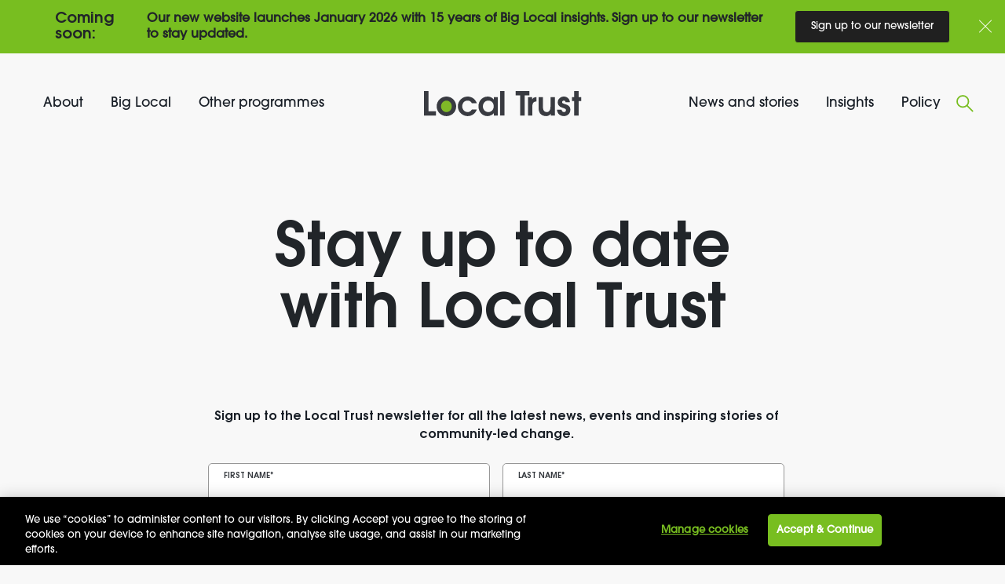

--- FILE ---
content_type: text/html; charset=UTF-8
request_url: https://localtrust.org.uk/sign-up-to-our-newsletter/?quick_newsletter_signup_email=quick_newsletter_signup_email?source=how-to-use-local-insight&medium=subscribe_button
body_size: 29318
content:
<!DOCTYPE html>
<!--[if lt IE 7 ]> <html class="ie ie6 no-js" lang="en-GB"> <![endif]-->
<!--[if IE 7 ]>    <html class="ie ie7 no-js" lang="en-GB"> <![endif]-->
<!--[if IE 8 ]>    <html class="ie ie8 no-js" lang="en-GB"> <![endif]-->
<!--[if IE 9 ]>    <html class="ie ie9 no-js" lang="en-GB"> <![endif]-->
<!--[if gt IE 9]><!-->
<html class="no-js" lang="en-GB">
<!--<![endif]-->
<!-- the "no-js" class is for Modernizr. -->

<head>

    <!-- CookiePro Cookies Consent Notice start for localtrust.org.uk -->
<script type="text/javascript" src="https://cookie-cdn.cookiepro.com/consent/018e3264-d5d9-7fd4-a777-5a65ff441b4d/OtAutoBlock.js" ></script>
<script src="https://cookie-cdn.cookiepro.com/scripttemplates/otSDKStub.js"  type="text/javascript" charset="UTF-8" data-domain-script="018e3264-d5d9-7fd4-a777-5a65ff441b4d" ></script>
<script type="text/javascript">
function OptanonWrapper() { }
</script>
<!-- CookiePro Cookies Consent Notice end for localtrust.org.uk -->
    <!-- Google Tag Manager -->
    <script>
        (function(w, d, s, l, i) {
            w[l] = w[l] || [];
            w[l].push({
                'gtm.start': new Date().getTime(),
                event: 'gtm.js'
            });
            var f = d.getElementsByTagName(s)[0],
                j = d.createElement(s),
                dl = l != 'dataLayer' ? '&l=' + l : '';
            j.async = true;
            j.src =
                'https://www.googletagmanager.com/gtm.js?id=' + i + dl;
            f.parentNode.insertBefore(j, f);
        })(window, document, 'script', 'dataLayer', 'GTM-NNSR5MG');
    </script>
    <!-- End Google Tag Manager -->

    <meta charset="UTF-8">
<script type="text/javascript">
/* <![CDATA[ */
var gform;gform||(document.addEventListener("gform_main_scripts_loaded",function(){gform.scriptsLoaded=!0}),document.addEventListener("gform/theme/scripts_loaded",function(){gform.themeScriptsLoaded=!0}),window.addEventListener("DOMContentLoaded",function(){gform.domLoaded=!0}),gform={domLoaded:!1,scriptsLoaded:!1,themeScriptsLoaded:!1,isFormEditor:()=>"function"==typeof InitializeEditor,callIfLoaded:function(o){return!(!gform.domLoaded||!gform.scriptsLoaded||!gform.themeScriptsLoaded&&!gform.isFormEditor()||(gform.isFormEditor()&&console.warn("The use of gform.initializeOnLoaded() is deprecated in the form editor context and will be removed in Gravity Forms 3.1."),o(),0))},initializeOnLoaded:function(o){gform.callIfLoaded(o)||(document.addEventListener("gform_main_scripts_loaded",()=>{gform.scriptsLoaded=!0,gform.callIfLoaded(o)}),document.addEventListener("gform/theme/scripts_loaded",()=>{gform.themeScriptsLoaded=!0,gform.callIfLoaded(o)}),window.addEventListener("DOMContentLoaded",()=>{gform.domLoaded=!0,gform.callIfLoaded(o)}))},hooks:{action:{},filter:{}},addAction:function(o,r,e,t){gform.addHook("action",o,r,e,t)},addFilter:function(o,r,e,t){gform.addHook("filter",o,r,e,t)},doAction:function(o){gform.doHook("action",o,arguments)},applyFilters:function(o){return gform.doHook("filter",o,arguments)},removeAction:function(o,r){gform.removeHook("action",o,r)},removeFilter:function(o,r,e){gform.removeHook("filter",o,r,e)},addHook:function(o,r,e,t,n){null==gform.hooks[o][r]&&(gform.hooks[o][r]=[]);var d=gform.hooks[o][r];null==n&&(n=r+"_"+d.length),gform.hooks[o][r].push({tag:n,callable:e,priority:t=null==t?10:t})},doHook:function(r,o,e){var t;if(e=Array.prototype.slice.call(e,1),null!=gform.hooks[r][o]&&((o=gform.hooks[r][o]).sort(function(o,r){return o.priority-r.priority}),o.forEach(function(o){"function"!=typeof(t=o.callable)&&(t=window[t]),"action"==r?t.apply(null,e):e[0]=t.apply(null,e)})),"filter"==r)return e[0]},removeHook:function(o,r,t,n){var e;null!=gform.hooks[o][r]&&(e=(e=gform.hooks[o][r]).filter(function(o,r,e){return!!(null!=n&&n!=o.tag||null!=t&&t!=o.priority)}),gform.hooks[o][r]=e)}});
/* ]]> */
</script>

    <!-- Always force latest IE rendering engine (even in intranet) & Chrome Frame -->
    <meta http-equiv="X-UA-Compatible" content="IE=edge,chrome=1">
        <!-- SETUP AND AUTHENTICATE WITH TWK CLIENTS USER http://google.com/webmasters -->
    <meta name="google-site-verification" content="">

    <!-- USE YOAST TO ADD SOCIAL MEDIA META TAGS -->

    <!-- GENERATE FAVICON USING https://realfavicongenerator.net/ -->
    <link rel="apple-touch-icon" sizes="180x180" href="/apple-touch-icon.png">
    <link rel="icon" type="image/png" sizes="32x32" href="/favicon-32x32.png">
    <link rel="icon" type="image/png" sizes="16x16" href="/favicon-16x16.png">
    <link rel="manifest" href="/site.webmanifest">
    <link rel="mask-icon" href="/safari-pinned-tab.svg" color="#78be20">
    <meta name="viewport" content="width=device-width, initial-scale=1.0">
    <link rel="pingback" href="https://localtrust.org.uk/xmlrpc.php" />

    <link rel="stylesheet" href="https://use.typekit.net/xgh2yze.css">



    

    
    <!-- ADD GA CODE HERE -->
    <meta name='robots' content='index, follow, max-image-preview:large, max-snippet:-1, max-video-preview:-1' />
	<style>img:is([sizes="auto" i], [sizes^="auto," i]) { contain-intrinsic-size: 3000px 1500px }</style>
	
	<!-- This site is optimized with the Yoast SEO Premium plugin v26.3 (Yoast SEO v26.3) - https://yoast.com/wordpress/plugins/seo/ -->
	<title>Stay up to date with Local Trust - Local Trust</title>
	<meta name="description" content="Sign up to the Local Trust newsletter." />
	<link rel="canonical" href="https://localtrust.org.uk/sign-up-to-our-newsletter/" />
	<meta property="og:locale" content="en_GB" />
	<meta property="og:type" content="article" />
	<meta property="og:title" content="Stay up to date with Local Trust" />
	<meta property="og:description" content="Sign up to the Local Trust newsletter." />
	<meta property="og:url" content="https://localtrust.org.uk/sign-up-to-our-newsletter/" />
	<meta property="og:site_name" content="Local Trust" />
	<meta property="article:publisher" content="https://www.facebook.com/LocalTrustBigLocal/" />
	<meta property="article:modified_time" content="2025-07-02T17:54:45+00:00" />
	<meta name="twitter:card" content="summary_large_image" />
	<meta name="twitter:site" content="@LocalTrust" />
	<meta name="twitter:label1" content="Estimated reading time" />
	<meta name="twitter:data1" content="1 minute" />
	<script type="application/ld+json" class="yoast-schema-graph">{"@context":"https://schema.org","@graph":[{"@type":"WebPage","@id":"https://localtrust.org.uk/sign-up-to-our-newsletter/","url":"https://localtrust.org.uk/sign-up-to-our-newsletter/","name":"Stay up to date with Local Trust - Local Trust","isPartOf":{"@id":"https://localtrust.org.uk/#website"},"datePublished":"2019-10-18T10:27:40+00:00","dateModified":"2025-07-02T17:54:45+00:00","description":"Sign up to the Local Trust newsletter.","breadcrumb":{"@id":"https://localtrust.org.uk/sign-up-to-our-newsletter/#breadcrumb"},"inLanguage":"en-GB","potentialAction":[{"@type":"ReadAction","target":["https://localtrust.org.uk/sign-up-to-our-newsletter/"]}]},{"@type":"BreadcrumbList","@id":"https://localtrust.org.uk/sign-up-to-our-newsletter/#breadcrumb","itemListElement":[{"@type":"ListItem","position":1,"name":"Home","item":"https://localtrust.org.uk/"},{"@type":"ListItem","position":2,"name":"Stay up to date with Local Trust"}]},{"@type":"WebSite","@id":"https://localtrust.org.uk/#website","url":"https://localtrust.org.uk/","name":"Local Trust","description":"Local Trust&#039;s mission is to enable residents to make their own communities and their areas better places in which to live. Big Local is our first and major initiative","publisher":{"@id":"https://localtrust.org.uk/#organization"},"potentialAction":[{"@type":"SearchAction","target":{"@type":"EntryPoint","urlTemplate":"https://localtrust.org.uk/?s={search_term_string}"},"query-input":{"@type":"PropertyValueSpecification","valueRequired":true,"valueName":"search_term_string"}}],"inLanguage":"en-GB"},{"@type":"Organization","@id":"https://localtrust.org.uk/#organization","name":"Local Trust","url":"https://localtrust.org.uk/","logo":{"@type":"ImageObject","inLanguage":"en-GB","@id":"https://localtrust.org.uk/#/schema/logo/image/","url":"https://localtrust.org.uk/wp-content/uploads/2023/09/local-trust_transparent.png","contentUrl":"https://localtrust.org.uk/wp-content/uploads/2023/09/local-trust_transparent.png","width":1728,"height":1152,"caption":"Local Trust"},"image":{"@id":"https://localtrust.org.uk/#/schema/logo/image/"},"sameAs":["https://www.facebook.com/LocalTrustBigLocal/","https://x.com/LocalTrust","https://www.youtube.com/channel/UCrdhBthz7CAsE3HUihMJK9Q"]}]}</script>
	<!-- / Yoast SEO Premium plugin. -->


<link rel='dns-prefetch' href='//ajax.googleapis.com' />
<link rel='dns-prefetch' href='//platform-api.sharethis.com' />
<link rel='dns-prefetch' href='//www.google.com' />
<link href='https://fonts.gstatic.com' crossorigin rel='preconnect' />
<link rel='stylesheet' id='tribe-events-pro-mini-calendar-block-styles-css' href='https://localtrust.org.uk/wp-content/plugins/events-calendar-pro/build/css/tribe-events-pro-mini-calendar-block.css?ver=7.7.10' type='text/css' media='all' />
<style id='wp-emoji-styles-inline-css' type='text/css'>

	img.wp-smiley, img.emoji {
		display: inline !important;
		border: none !important;
		box-shadow: none !important;
		height: 1em !important;
		width: 1em !important;
		margin: 0 0.07em !important;
		vertical-align: -0.1em !important;
		background: none !important;
		padding: 0 !important;
	}
</style>
<link rel='stylesheet' id='wp-block-library-css' href='https://localtrust.org.uk/wp-includes/css/dist/block-library/style.min.css?ver=d91433207d7fe771ba36c512c3ab6867' type='text/css' media='all' />
<style id='classic-theme-styles-inline-css' type='text/css'>
/*! This file is auto-generated */
.wp-block-button__link{color:#fff;background-color:#32373c;border-radius:9999px;box-shadow:none;text-decoration:none;padding:calc(.667em + 2px) calc(1.333em + 2px);font-size:1.125em}.wp-block-file__button{background:#32373c;color:#fff;text-decoration:none}
</style>
<style id='global-styles-inline-css' type='text/css'>
:root{--wp--preset--aspect-ratio--square: 1;--wp--preset--aspect-ratio--4-3: 4/3;--wp--preset--aspect-ratio--3-4: 3/4;--wp--preset--aspect-ratio--3-2: 3/2;--wp--preset--aspect-ratio--2-3: 2/3;--wp--preset--aspect-ratio--16-9: 16/9;--wp--preset--aspect-ratio--9-16: 9/16;--wp--preset--color--black: #000000;--wp--preset--color--cyan-bluish-gray: #abb8c3;--wp--preset--color--white: #ffffff;--wp--preset--color--pale-pink: #f78da7;--wp--preset--color--vivid-red: #cf2e2e;--wp--preset--color--luminous-vivid-orange: #ff6900;--wp--preset--color--luminous-vivid-amber: #fcb900;--wp--preset--color--light-green-cyan: #7bdcb5;--wp--preset--color--vivid-green-cyan: #00d084;--wp--preset--color--pale-cyan-blue: #8ed1fc;--wp--preset--color--vivid-cyan-blue: #0693e3;--wp--preset--color--vivid-purple: #9b51e0;--wp--preset--gradient--vivid-cyan-blue-to-vivid-purple: linear-gradient(135deg,rgba(6,147,227,1) 0%,rgb(155,81,224) 100%);--wp--preset--gradient--light-green-cyan-to-vivid-green-cyan: linear-gradient(135deg,rgb(122,220,180) 0%,rgb(0,208,130) 100%);--wp--preset--gradient--luminous-vivid-amber-to-luminous-vivid-orange: linear-gradient(135deg,rgba(252,185,0,1) 0%,rgba(255,105,0,1) 100%);--wp--preset--gradient--luminous-vivid-orange-to-vivid-red: linear-gradient(135deg,rgba(255,105,0,1) 0%,rgb(207,46,46) 100%);--wp--preset--gradient--very-light-gray-to-cyan-bluish-gray: linear-gradient(135deg,rgb(238,238,238) 0%,rgb(169,184,195) 100%);--wp--preset--gradient--cool-to-warm-spectrum: linear-gradient(135deg,rgb(74,234,220) 0%,rgb(151,120,209) 20%,rgb(207,42,186) 40%,rgb(238,44,130) 60%,rgb(251,105,98) 80%,rgb(254,248,76) 100%);--wp--preset--gradient--blush-light-purple: linear-gradient(135deg,rgb(255,206,236) 0%,rgb(152,150,240) 100%);--wp--preset--gradient--blush-bordeaux: linear-gradient(135deg,rgb(254,205,165) 0%,rgb(254,45,45) 50%,rgb(107,0,62) 100%);--wp--preset--gradient--luminous-dusk: linear-gradient(135deg,rgb(255,203,112) 0%,rgb(199,81,192) 50%,rgb(65,88,208) 100%);--wp--preset--gradient--pale-ocean: linear-gradient(135deg,rgb(255,245,203) 0%,rgb(182,227,212) 50%,rgb(51,167,181) 100%);--wp--preset--gradient--electric-grass: linear-gradient(135deg,rgb(202,248,128) 0%,rgb(113,206,126) 100%);--wp--preset--gradient--midnight: linear-gradient(135deg,rgb(2,3,129) 0%,rgb(40,116,252) 100%);--wp--preset--font-size--small: 13px;--wp--preset--font-size--medium: 20px;--wp--preset--font-size--large: 36px;--wp--preset--font-size--x-large: 42px;--wp--preset--spacing--20: 0.44rem;--wp--preset--spacing--30: 0.67rem;--wp--preset--spacing--40: 1rem;--wp--preset--spacing--50: 1.5rem;--wp--preset--spacing--60: 2.25rem;--wp--preset--spacing--70: 3.38rem;--wp--preset--spacing--80: 5.06rem;--wp--preset--shadow--natural: 6px 6px 9px rgba(0, 0, 0, 0.2);--wp--preset--shadow--deep: 12px 12px 50px rgba(0, 0, 0, 0.4);--wp--preset--shadow--sharp: 6px 6px 0px rgba(0, 0, 0, 0.2);--wp--preset--shadow--outlined: 6px 6px 0px -3px rgba(255, 255, 255, 1), 6px 6px rgba(0, 0, 0, 1);--wp--preset--shadow--crisp: 6px 6px 0px rgba(0, 0, 0, 1);}:where(.is-layout-flex){gap: 0.5em;}:where(.is-layout-grid){gap: 0.5em;}body .is-layout-flex{display: flex;}.is-layout-flex{flex-wrap: wrap;align-items: center;}.is-layout-flex > :is(*, div){margin: 0;}body .is-layout-grid{display: grid;}.is-layout-grid > :is(*, div){margin: 0;}:where(.wp-block-columns.is-layout-flex){gap: 2em;}:where(.wp-block-columns.is-layout-grid){gap: 2em;}:where(.wp-block-post-template.is-layout-flex){gap: 1.25em;}:where(.wp-block-post-template.is-layout-grid){gap: 1.25em;}.has-black-color{color: var(--wp--preset--color--black) !important;}.has-cyan-bluish-gray-color{color: var(--wp--preset--color--cyan-bluish-gray) !important;}.has-white-color{color: var(--wp--preset--color--white) !important;}.has-pale-pink-color{color: var(--wp--preset--color--pale-pink) !important;}.has-vivid-red-color{color: var(--wp--preset--color--vivid-red) !important;}.has-luminous-vivid-orange-color{color: var(--wp--preset--color--luminous-vivid-orange) !important;}.has-luminous-vivid-amber-color{color: var(--wp--preset--color--luminous-vivid-amber) !important;}.has-light-green-cyan-color{color: var(--wp--preset--color--light-green-cyan) !important;}.has-vivid-green-cyan-color{color: var(--wp--preset--color--vivid-green-cyan) !important;}.has-pale-cyan-blue-color{color: var(--wp--preset--color--pale-cyan-blue) !important;}.has-vivid-cyan-blue-color{color: var(--wp--preset--color--vivid-cyan-blue) !important;}.has-vivid-purple-color{color: var(--wp--preset--color--vivid-purple) !important;}.has-black-background-color{background-color: var(--wp--preset--color--black) !important;}.has-cyan-bluish-gray-background-color{background-color: var(--wp--preset--color--cyan-bluish-gray) !important;}.has-white-background-color{background-color: var(--wp--preset--color--white) !important;}.has-pale-pink-background-color{background-color: var(--wp--preset--color--pale-pink) !important;}.has-vivid-red-background-color{background-color: var(--wp--preset--color--vivid-red) !important;}.has-luminous-vivid-orange-background-color{background-color: var(--wp--preset--color--luminous-vivid-orange) !important;}.has-luminous-vivid-amber-background-color{background-color: var(--wp--preset--color--luminous-vivid-amber) !important;}.has-light-green-cyan-background-color{background-color: var(--wp--preset--color--light-green-cyan) !important;}.has-vivid-green-cyan-background-color{background-color: var(--wp--preset--color--vivid-green-cyan) !important;}.has-pale-cyan-blue-background-color{background-color: var(--wp--preset--color--pale-cyan-blue) !important;}.has-vivid-cyan-blue-background-color{background-color: var(--wp--preset--color--vivid-cyan-blue) !important;}.has-vivid-purple-background-color{background-color: var(--wp--preset--color--vivid-purple) !important;}.has-black-border-color{border-color: var(--wp--preset--color--black) !important;}.has-cyan-bluish-gray-border-color{border-color: var(--wp--preset--color--cyan-bluish-gray) !important;}.has-white-border-color{border-color: var(--wp--preset--color--white) !important;}.has-pale-pink-border-color{border-color: var(--wp--preset--color--pale-pink) !important;}.has-vivid-red-border-color{border-color: var(--wp--preset--color--vivid-red) !important;}.has-luminous-vivid-orange-border-color{border-color: var(--wp--preset--color--luminous-vivid-orange) !important;}.has-luminous-vivid-amber-border-color{border-color: var(--wp--preset--color--luminous-vivid-amber) !important;}.has-light-green-cyan-border-color{border-color: var(--wp--preset--color--light-green-cyan) !important;}.has-vivid-green-cyan-border-color{border-color: var(--wp--preset--color--vivid-green-cyan) !important;}.has-pale-cyan-blue-border-color{border-color: var(--wp--preset--color--pale-cyan-blue) !important;}.has-vivid-cyan-blue-border-color{border-color: var(--wp--preset--color--vivid-cyan-blue) !important;}.has-vivid-purple-border-color{border-color: var(--wp--preset--color--vivid-purple) !important;}.has-vivid-cyan-blue-to-vivid-purple-gradient-background{background: var(--wp--preset--gradient--vivid-cyan-blue-to-vivid-purple) !important;}.has-light-green-cyan-to-vivid-green-cyan-gradient-background{background: var(--wp--preset--gradient--light-green-cyan-to-vivid-green-cyan) !important;}.has-luminous-vivid-amber-to-luminous-vivid-orange-gradient-background{background: var(--wp--preset--gradient--luminous-vivid-amber-to-luminous-vivid-orange) !important;}.has-luminous-vivid-orange-to-vivid-red-gradient-background{background: var(--wp--preset--gradient--luminous-vivid-orange-to-vivid-red) !important;}.has-very-light-gray-to-cyan-bluish-gray-gradient-background{background: var(--wp--preset--gradient--very-light-gray-to-cyan-bluish-gray) !important;}.has-cool-to-warm-spectrum-gradient-background{background: var(--wp--preset--gradient--cool-to-warm-spectrum) !important;}.has-blush-light-purple-gradient-background{background: var(--wp--preset--gradient--blush-light-purple) !important;}.has-blush-bordeaux-gradient-background{background: var(--wp--preset--gradient--blush-bordeaux) !important;}.has-luminous-dusk-gradient-background{background: var(--wp--preset--gradient--luminous-dusk) !important;}.has-pale-ocean-gradient-background{background: var(--wp--preset--gradient--pale-ocean) !important;}.has-electric-grass-gradient-background{background: var(--wp--preset--gradient--electric-grass) !important;}.has-midnight-gradient-background{background: var(--wp--preset--gradient--midnight) !important;}.has-small-font-size{font-size: var(--wp--preset--font-size--small) !important;}.has-medium-font-size{font-size: var(--wp--preset--font-size--medium) !important;}.has-large-font-size{font-size: var(--wp--preset--font-size--large) !important;}.has-x-large-font-size{font-size: var(--wp--preset--font-size--x-large) !important;}
:where(.wp-block-post-template.is-layout-flex){gap: 1.25em;}:where(.wp-block-post-template.is-layout-grid){gap: 1.25em;}
:where(.wp-block-columns.is-layout-flex){gap: 2em;}:where(.wp-block-columns.is-layout-grid){gap: 2em;}
:root :where(.wp-block-pullquote){font-size: 1.5em;line-height: 1.6;}
</style>
<link rel='stylesheet' id='search-filter-plugin-styles-css' href='https://localtrust.org.uk/wp-content/plugins/search-filter-pro/public/assets/css/search-filter.min.css?ver=2.5.21' type='text/css' media='all' />
<link rel='stylesheet' id='screen-css-css' href='https://localtrust.org.uk/wp-content/themes/Local%20Trust/assets/css/screen.css?ver=1765281081' type='text/css' media='all' />
<link rel='stylesheet' id='tablepress-default-css' href='https://localtrust.org.uk/wp-content/tablepress-combined.min.css?ver=24' type='text/css' media='all' />
<link rel='stylesheet' id='gforms_reset_css-css' href='https://localtrust.org.uk/wp-content/plugins/gravityforms/legacy/css/formreset.min.css?ver=2.9.25' type='text/css' media='all' />
<link rel='stylesheet' id='gforms_formsmain_css-css' href='https://localtrust.org.uk/wp-content/plugins/gravityforms/legacy/css/formsmain.min.css?ver=2.9.25' type='text/css' media='all' />
<link rel='stylesheet' id='gforms_ready_class_css-css' href='https://localtrust.org.uk/wp-content/plugins/gravityforms/legacy/css/readyclass.min.css?ver=2.9.25' type='text/css' media='all' />
<link rel='stylesheet' id='gforms_browsers_css-css' href='https://localtrust.org.uk/wp-content/plugins/gravityforms/legacy/css/browsers.min.css?ver=2.9.25' type='text/css' media='all' />
<script type="text/javascript" src="https://ajax.googleapis.com/ajax/libs/jquery/3.6.1/jquery.min.js" id="jquery-js"></script>
<script type="text/javascript" src="https://localtrust.org.uk/wp-content/themes/Local%20Trust/assets/js/vendor/modernizr-2.8.3.min.js" id="modernizr-js-js"></script>
<script type="text/javascript" defer='defer' src="https://localtrust.org.uk/wp-content/plugins/gravityforms/js/jquery.json.min.js?ver=2.9.25" id="gform_json-js"></script>
<script type="text/javascript" id="gform_gravityforms-js-extra">
/* <![CDATA[ */
var gf_global = {"gf_currency_config":{"name":"Pound Sterling","symbol_left":"&#163;","symbol_right":"","symbol_padding":" ","thousand_separator":",","decimal_separator":".","decimals":2,"code":"GBP"},"base_url":"https:\/\/localtrust.org.uk\/wp-content\/plugins\/gravityforms","number_formats":[],"spinnerUrl":"https:\/\/localtrust.org.uk\/wp-content\/plugins\/gravityforms\/images\/spinner.svg","version_hash":"11dfec6d1246d67fd18c90f06207645e","strings":{"newRowAdded":"New row added.","rowRemoved":"Row removed","formSaved":"The form has been saved.  The content contains the link to return and complete the form."}};
var gform_i18n = {"datepicker":{"days":{"monday":"Mo","tuesday":"Tu","wednesday":"We","thursday":"Th","friday":"Fr","saturday":"Sa","sunday":"Su"},"months":{"january":"January","february":"February","march":"March","april":"April","may":"May","june":"June","july":"July","august":"August","september":"September","october":"October","november":"November","december":"December"},"firstDay":1,"iconText":"Select date"}};
var gf_legacy_multi = {"19":"1"};
var gform_gravityforms = {"strings":{"invalid_file_extension":"This type of file is not allowed. Must be one of the following:","delete_file":"Delete this file","in_progress":"in progress","file_exceeds_limit":"File exceeds size limit","illegal_extension":"This type of file is not allowed.","max_reached":"Maximum number of files reached","unknown_error":"There was a problem while saving the file on the server","currently_uploading":"Please wait for the uploading to complete","cancel":"Cancel","cancel_upload":"Cancel this upload","cancelled":"Cancelled","error":"Error","message":"Message"},"vars":{"images_url":"https:\/\/localtrust.org.uk\/wp-content\/plugins\/gravityforms\/images"}};
/* ]]> */
</script>
<script type="text/javascript" defer='defer' src="https://localtrust.org.uk/wp-content/plugins/gravityforms/js/gravityforms.min.js?ver=2.9.25" id="gform_gravityforms-js"></script>
<script type="text/javascript" id="gform_conditional_logic-js-extra">
/* <![CDATA[ */
var gf_legacy = {"is_legacy":"1"};
/* ]]> */
</script>
<script type="text/javascript" defer='defer' src="https://localtrust.org.uk/wp-content/plugins/gravityforms/js/conditional_logic.min.js?ver=2.9.25" id="gform_conditional_logic-js"></script>
<script type="text/javascript" defer='defer' src="https://www.google.com/recaptcha/api.js?hl=en&amp;ver=d91433207d7fe771ba36c512c3ab6867#038;render=explicit" id="gform_recaptcha-js"></script>
<script type="text/javascript" defer='defer' src="https://localtrust.org.uk/wp-content/plugins/gravityforms/js/chosen.jquery.min.js?ver=2.9.25" id="gform_chosen-js"></script>
<script type="text/javascript" defer='defer' src="https://localtrust.org.uk/wp-content/plugins/gravityforms/assets/js/dist/utils.min.js?ver=48a3755090e76a154853db28fc254681" id="gform_gravityforms_utils-js"></script>
<link rel="https://api.w.org/" href="https://localtrust.org.uk/wp-json/" /><link rel="alternate" title="JSON" type="application/json" href="https://localtrust.org.uk/wp-json/wp/v2/pages/7289" /><link rel='shortlink' href='https://localtrust.org.uk/?p=7289' />
<link rel="alternate" title="oEmbed (JSON)" type="application/json+oembed" href="https://localtrust.org.uk/wp-json/oembed/1.0/embed?url=https%3A%2F%2Flocaltrust.org.uk%2Fsign-up-to-our-newsletter%2F" />
<link rel="alternate" title="oEmbed (XML)" type="text/xml+oembed" href="https://localtrust.org.uk/wp-json/oembed/1.0/embed?url=https%3A%2F%2Flocaltrust.org.uk%2Fsign-up-to-our-newsletter%2F&#038;format=xml" />
<meta name="tec-api-version" content="v1"><meta name="tec-api-origin" content="https://localtrust.org.uk"><link rel="alternate" href="https://localtrust.org.uk/wp-json/tribe/events/v1/" /></head>

<body class="wp-singular page-template-default page page-id-7289 wp-theme-LocalTrust sign-up-to-our-newsletter notification-banner-show tribe-no-js">
    <!-- Google Tag Manager (noscript) -->
    <noscript><iframe src="https://www.googletagmanager.com/ns.html?id=GTM-NNSR5MG" height="0" width="0" style="display:none;visibility:hidden"></iframe></noscript>
    <!-- End Google Tag Manager (noscript) -->
    <div id="page-wrap">
        
        <div class="skip-to-content visuallyhidden"><a href="#content-wrap">Skip to Main Content</a></div>
    

        <!-- get all menu items from "Main menu left" menu -->
        
        <!-- get all menu items from "Main menu Right" menu -->
        
        <div class="top-nav">
            <div class="container-fluid">
                <div class="row align-items-center">

                    <div class="col-lg-3 order-lg-2 text-lg-center text-xl-center top-nav__logo">
                        <a href="https://localtrust.org.uk">
                            <div class="visuallyhidden">Local trust homepage</div>
                            <div class=""><svg xmlns="http://www.w3.org/2000/svg" width="201" height="32" viewBox="0 0 201 32">
  <g fill="none" fill-rule="evenodd">
    <path fill="#80BA27" class="green-fill" fill-rule="nonzero" d="M37.1020225,19.5667416 C37.1020225,14.2417978 32.988764,10.2867416 28.6130337,10.2867416 C24.974382,10.2867416 20.0197753,13.3968539 20.0197753,19.5164045 C20.0197753,25.0498876 24.1833708,28.6382022 28.6130337,28.6382022 C33.7258427,28.6382022 37.1020225,24.2085393 37.1020225,19.5667416"/>
    <polygon fill="#393B41" fill-rule="nonzero" points="0 0 5.771 0 5.771 25.78 15.292 25.78 15.292 31.173 0 31.173"/>
    <path fill="#393B41" fill-rule="nonzero" d="M16.1330337 19.505618C16.1270606 12.6095976 21.7062473 7.01110577 28.6022472 6.99325843 31.8956581 6.98651251 35.0555983 8.29429388 37.3810188 10.6264646 39.7064394 12.9586353 41.005056 16.1223528 40.988764 19.4157303 40.988764 27.0849438 35.0885393 31.9280899 28.6022472 31.9280899 21.743644 31.9046161 16.1822654 26.3640846 16.1330337 19.505618M35.3833708 19.5451685C35.3833708 15.2916854 32.0970787 12.131236 28.6022472 12.131236 25.6970787 12.131236 21.7348315 14.6193258 21.7348315 19.505618 21.7348315 23.9280899 25.0642697 26.7937079 28.6022472 26.7937079 32.6903371 26.7937079 35.3833708 23.2521348 35.3833708 19.5451685M67.2719101 23.5469663C65.3770787 28.7640449 61.0373034 31.9316854 55.5613483 31.9316854 49.5820225 31.9316854 43.1460674 27.1280899 43.1460674 19.3797753 43.1460674 12.2175281 49.0858427 6.99325843 55.5325843 6.99325843 58.4808989 6.99325843 64.8808989 8.34157303 67.2826966 15.5433708L60.9546067 15.5433708C60.2822472 14.3640449 58.9734831 12.131236 55.5217978 12.131236 52.0701124 12.131236 48.7370787 14.6480899 48.7370787 19.4624719 48.7370787 23.4642697 51.5595506 26.7937079 55.7734831 26.7937079 57.6251685 26.7937079 59.4804494 25.9092135 60.9546067 23.5577528L67.2719101 23.5469663zM94.108764 31.1730337L88.967191 31.1730337 88.967191 28.2678652C87.1982022 30.371236 83.7429213 31.9316854 80.7946067 31.9316854 74.7721348 31.9316854 69.4220225 27.1280899 69.4220225 19.3474157 69.4220225 12.1851685 74.6462921 7.00404494 81.1325843 7.00404494 85.8930337 7.00404494 88.7155056 10.4161798 88.8844944 10.7541573L88.967191 10.7541573 88.967191 7.8058427 94.108764 7.8058427 94.108764 31.1730337zM81.9775281 12.131236C77.3860674 12.131236 75.0274157 16.0862921 75.0274157 19.5883146 75.0274157 23.5433708 77.9757303 26.7793258 81.9775281 26.7793258 85.8534831 26.7793258 88.8089888 23.7447191 88.8089888 19.4049438 88.8089888 14.5617978 85.3141573 12.1168539 81.9775281 12.1168539L81.9775281 12.131236z"/>
    <polygon fill="#393B41" fill-rule="nonzero" points="96.928 0 102.529 0 102.529 31.173 96.928 31.173"/>
    <polygon fill="#393B41" fill-rule="nonzero" points="122.582 5.393 116.811 5.393 116.811 0 134.166 0 134.166 5.393 128.352 5.393 128.352 31.173 122.582 31.173"/>
    <path fill="#393B41" fill-rule="nonzero" d="M132.508764 7.79505618L137.646742 7.79505618 137.646742 10.6714607 137.733034 10.6714607C138.786517 9.1541573 139.84 7.79505618 142.745169 7.79505618L143.208989 7.79505618 143.208989 13.2278652C138.110562 13.44 138.110562 17.4417978 138.110562 18.8296629L138.110562 31.1730337 132.508764 31.1730337 132.508764 7.79505618zM166.745169 7.79505618L166.745169 31.1658427 161.607191 31.1658427 161.607191 28.814382 161.520899 28.814382C160.596854 30.0764045 159.079551 31.9316854 155.498427 31.9316854 151.244944 31.9316854 148.853933 29.8426966 147.66382 28.2247191 145.934382 25.7402247 145.934382 21.9469663 145.934382 20.0089888L145.934382 7.78426966 151.539775 7.78426966 151.539775 19.7141573C151.539775 21.6089888 151.539775 26.7937079 156.426067 26.7937079 159.964045 26.7937079 161.143371 23.4642697 161.143371 19.7573034L161.143371 7.79505618 166.745169 7.79505618zM180.343371 14.1555056C179.965843 12.3002247 178.700225 12.131236 178.110562 12.131236 177.553194 12.1028465 177.008287 12.3025883 176.601308 12.6844699 176.19433 13.0663514 175.960355 13.5974602 175.953258 14.1555056 175.953258 15.5038202 176.920449 15.7986517 179.908315 16.7658427 182.813483 17.6503371 186.437753 19.0417978 186.437753 23.7591011 186.437753 29.0229213 182.266966 31.9316854 178.265169 31.9316854 175.949663 31.9316854 173.084045 31.1298876 171.27191 28.8575281 169.833708 27.0885393 169.628764 25.2332584 169.502921 23.8022472L175.244944 23.8022472C175.500225 24.8557303 176.003596 26.7937079 178.322697 26.7937079 178.973239 26.8340851 179.611943 26.6063246 180.090154 26.1634361 180.568365 25.7205475 180.84437 25.1011624 180.853933 24.4494382 180.853933 22.7235955 179.588315 22.2921348 175.586517 20.9546067 172.933034 20.0701124 170.362247 18.0782022 170.362247 14.2561798 170.362247 9.70786517 174.450337 7.01123596 178.196854 7.01123596 181.695281 7.01123596 185.614382 9.52808989 185.822921 14.1734831L180.343371 14.1555056z"/>
    <polygon fill="#393B41" fill-rule="nonzero" points="191.299 12.764 188.559 12.764 188.559 7.795 191.299 7.795 191.299 0 196.901 0 196.901 7.795 200.27 7.795 200.27 12.764 196.901 12.764 196.901 31.173 191.299 31.173"/>
  </g>
</svg>

</div>
                        </a>
                    </div>

                    <!-- foreach "Main menu left" menu item -->
                    <div class="menu-left col-lg col-md-6 text-left order-lg-1">
                        <ul class="menu">
                            
                                                                <li class="menu-item-25001 has-sub-menu">
                                    <a href="#" class="no-scroll">About</a>
                                                                                                                
<!-- Custom Sub Menu -->
<div class="about-menu custom-sub-menu text-left">
    <div class="container">
        <!-- Logo -->
        <div class="custom-sub-menu__logo"><svg xmlns="http://www.w3.org/2000/svg" width="201" height="32" viewBox="0 0 201 32">
  <g fill="none" fill-rule="evenodd">
    <path fill="#80BA27" class="green-fill" fill-rule="nonzero" d="M37.1020225,19.5667416 C37.1020225,14.2417978 32.988764,10.2867416 28.6130337,10.2867416 C24.974382,10.2867416 20.0197753,13.3968539 20.0197753,19.5164045 C20.0197753,25.0498876 24.1833708,28.6382022 28.6130337,28.6382022 C33.7258427,28.6382022 37.1020225,24.2085393 37.1020225,19.5667416"/>
    <polygon fill="#393B41" fill-rule="nonzero" points="0 0 5.771 0 5.771 25.78 15.292 25.78 15.292 31.173 0 31.173"/>
    <path fill="#393B41" fill-rule="nonzero" d="M16.1330337 19.505618C16.1270606 12.6095976 21.7062473 7.01110577 28.6022472 6.99325843 31.8956581 6.98651251 35.0555983 8.29429388 37.3810188 10.6264646 39.7064394 12.9586353 41.005056 16.1223528 40.988764 19.4157303 40.988764 27.0849438 35.0885393 31.9280899 28.6022472 31.9280899 21.743644 31.9046161 16.1822654 26.3640846 16.1330337 19.505618M35.3833708 19.5451685C35.3833708 15.2916854 32.0970787 12.131236 28.6022472 12.131236 25.6970787 12.131236 21.7348315 14.6193258 21.7348315 19.505618 21.7348315 23.9280899 25.0642697 26.7937079 28.6022472 26.7937079 32.6903371 26.7937079 35.3833708 23.2521348 35.3833708 19.5451685M67.2719101 23.5469663C65.3770787 28.7640449 61.0373034 31.9316854 55.5613483 31.9316854 49.5820225 31.9316854 43.1460674 27.1280899 43.1460674 19.3797753 43.1460674 12.2175281 49.0858427 6.99325843 55.5325843 6.99325843 58.4808989 6.99325843 64.8808989 8.34157303 67.2826966 15.5433708L60.9546067 15.5433708C60.2822472 14.3640449 58.9734831 12.131236 55.5217978 12.131236 52.0701124 12.131236 48.7370787 14.6480899 48.7370787 19.4624719 48.7370787 23.4642697 51.5595506 26.7937079 55.7734831 26.7937079 57.6251685 26.7937079 59.4804494 25.9092135 60.9546067 23.5577528L67.2719101 23.5469663zM94.108764 31.1730337L88.967191 31.1730337 88.967191 28.2678652C87.1982022 30.371236 83.7429213 31.9316854 80.7946067 31.9316854 74.7721348 31.9316854 69.4220225 27.1280899 69.4220225 19.3474157 69.4220225 12.1851685 74.6462921 7.00404494 81.1325843 7.00404494 85.8930337 7.00404494 88.7155056 10.4161798 88.8844944 10.7541573L88.967191 10.7541573 88.967191 7.8058427 94.108764 7.8058427 94.108764 31.1730337zM81.9775281 12.131236C77.3860674 12.131236 75.0274157 16.0862921 75.0274157 19.5883146 75.0274157 23.5433708 77.9757303 26.7793258 81.9775281 26.7793258 85.8534831 26.7793258 88.8089888 23.7447191 88.8089888 19.4049438 88.8089888 14.5617978 85.3141573 12.1168539 81.9775281 12.1168539L81.9775281 12.131236z"/>
    <polygon fill="#393B41" fill-rule="nonzero" points="96.928 0 102.529 0 102.529 31.173 96.928 31.173"/>
    <polygon fill="#393B41" fill-rule="nonzero" points="122.582 5.393 116.811 5.393 116.811 0 134.166 0 134.166 5.393 128.352 5.393 128.352 31.173 122.582 31.173"/>
    <path fill="#393B41" fill-rule="nonzero" d="M132.508764 7.79505618L137.646742 7.79505618 137.646742 10.6714607 137.733034 10.6714607C138.786517 9.1541573 139.84 7.79505618 142.745169 7.79505618L143.208989 7.79505618 143.208989 13.2278652C138.110562 13.44 138.110562 17.4417978 138.110562 18.8296629L138.110562 31.1730337 132.508764 31.1730337 132.508764 7.79505618zM166.745169 7.79505618L166.745169 31.1658427 161.607191 31.1658427 161.607191 28.814382 161.520899 28.814382C160.596854 30.0764045 159.079551 31.9316854 155.498427 31.9316854 151.244944 31.9316854 148.853933 29.8426966 147.66382 28.2247191 145.934382 25.7402247 145.934382 21.9469663 145.934382 20.0089888L145.934382 7.78426966 151.539775 7.78426966 151.539775 19.7141573C151.539775 21.6089888 151.539775 26.7937079 156.426067 26.7937079 159.964045 26.7937079 161.143371 23.4642697 161.143371 19.7573034L161.143371 7.79505618 166.745169 7.79505618zM180.343371 14.1555056C179.965843 12.3002247 178.700225 12.131236 178.110562 12.131236 177.553194 12.1028465 177.008287 12.3025883 176.601308 12.6844699 176.19433 13.0663514 175.960355 13.5974602 175.953258 14.1555056 175.953258 15.5038202 176.920449 15.7986517 179.908315 16.7658427 182.813483 17.6503371 186.437753 19.0417978 186.437753 23.7591011 186.437753 29.0229213 182.266966 31.9316854 178.265169 31.9316854 175.949663 31.9316854 173.084045 31.1298876 171.27191 28.8575281 169.833708 27.0885393 169.628764 25.2332584 169.502921 23.8022472L175.244944 23.8022472C175.500225 24.8557303 176.003596 26.7937079 178.322697 26.7937079 178.973239 26.8340851 179.611943 26.6063246 180.090154 26.1634361 180.568365 25.7205475 180.84437 25.1011624 180.853933 24.4494382 180.853933 22.7235955 179.588315 22.2921348 175.586517 20.9546067 172.933034 20.0701124 170.362247 18.0782022 170.362247 14.2561798 170.362247 9.70786517 174.450337 7.01123596 178.196854 7.01123596 181.695281 7.01123596 185.614382 9.52808989 185.822921 14.1734831L180.343371 14.1555056z"/>
    <polygon fill="#393B41" fill-rule="nonzero" points="191.299 12.764 188.559 12.764 188.559 7.795 191.299 7.795 191.299 0 196.901 0 196.901 7.795 200.27 7.795 200.27 12.764 196.901 12.764 196.901 31.173 191.299 31.173"/>
  </g>
</svg>

</div>

        <div class="row no-gutters justify-content-between">

            <!-- Menu Type: Intro -->
            <div class="col-lg-4 custom-sub-menu__intro">
                <div class="row no-gutters">
                    <div class="col-12">
                                                    <h2 class="title title--large custom-sub-menu__intro__title">About</h2>
                                                                            <p class="custom-sub-menu__intro__description">Local Trust is a place-based funder supporting communities to achieve their ambitions.</p>
                                                                            <a class="button custom-sub-menu__intro__button" href="https://localtrust.org.uk/about/">Find out more</a>
                                            </div>
                </div>
            </div>

                            <!-- Mobile description -->
                <p class="links-description">Go straight to…</p>
            
            
                <!-- Menu Type: Links -->
                
                    <!-- Layout: List -->
                    
<div class="col-lg-7 links-list no-gutters">
    <div class="row no-gutters d-flex justify-content-end">
        <div class="col-xl-10">
            
                <ul class="list-reset">
                                                                    <li class="links-list__item">
                            <a href="https://localtrust.org.uk/about/our-team/">Our team</a>
                        </li>
                                                                    <li class="links-list__item">
                            <a href="https://localtrust.org.uk/about/trustees/">Trustees</a>
                        </li>
                                                                    <li class="links-list__item">
                            <a href="https://localtrust.org.uk/about/governance/">Governance</a>
                        </li>
                                                                    <li class="links-list__item">
                            <a href="https://localtrust.org.uk/about/finance/">Finance</a>
                        </li>
                                                                    <li class="links-list__item">
                            <a href="https://localtrust.org.uk/about/jobs/">Jobs</a>
                        </li>
                                                                    <li class="links-list__item">
                            <a href="https://localtrust.org.uk/about/tenders/">Tenders</a>
                        </li>
                                                                    <li class="links-list__item">
                            <a href="https://localtrust.org.uk/about/contact-us/">Contact us</a>
                        </li>
                                    </ul>
                    </div>
    </div>
</div>
                
            
            <!-- Back -->
            <a class="menu-back" href="">
                < Back to main menu</a>

        </div>
    </div>
</div>                                                                    </li>

                            
                                                                <li class="menu-item-25002 has-sub-menu">
                                    <a href="#" class="no-scroll">Big Local</a>
                                                                                                                
<!-- Custom Sub Menu -->
<div class="big-local-menu custom-sub-menu text-left">
    <div class="container">
        <!-- Logo -->
        <div class="custom-sub-menu__logo"><svg xmlns="http://www.w3.org/2000/svg" width="201" height="32" viewBox="0 0 201 32">
  <g fill="none" fill-rule="evenodd">
    <path fill="#80BA27" class="green-fill" fill-rule="nonzero" d="M37.1020225,19.5667416 C37.1020225,14.2417978 32.988764,10.2867416 28.6130337,10.2867416 C24.974382,10.2867416 20.0197753,13.3968539 20.0197753,19.5164045 C20.0197753,25.0498876 24.1833708,28.6382022 28.6130337,28.6382022 C33.7258427,28.6382022 37.1020225,24.2085393 37.1020225,19.5667416"/>
    <polygon fill="#393B41" fill-rule="nonzero" points="0 0 5.771 0 5.771 25.78 15.292 25.78 15.292 31.173 0 31.173"/>
    <path fill="#393B41" fill-rule="nonzero" d="M16.1330337 19.505618C16.1270606 12.6095976 21.7062473 7.01110577 28.6022472 6.99325843 31.8956581 6.98651251 35.0555983 8.29429388 37.3810188 10.6264646 39.7064394 12.9586353 41.005056 16.1223528 40.988764 19.4157303 40.988764 27.0849438 35.0885393 31.9280899 28.6022472 31.9280899 21.743644 31.9046161 16.1822654 26.3640846 16.1330337 19.505618M35.3833708 19.5451685C35.3833708 15.2916854 32.0970787 12.131236 28.6022472 12.131236 25.6970787 12.131236 21.7348315 14.6193258 21.7348315 19.505618 21.7348315 23.9280899 25.0642697 26.7937079 28.6022472 26.7937079 32.6903371 26.7937079 35.3833708 23.2521348 35.3833708 19.5451685M67.2719101 23.5469663C65.3770787 28.7640449 61.0373034 31.9316854 55.5613483 31.9316854 49.5820225 31.9316854 43.1460674 27.1280899 43.1460674 19.3797753 43.1460674 12.2175281 49.0858427 6.99325843 55.5325843 6.99325843 58.4808989 6.99325843 64.8808989 8.34157303 67.2826966 15.5433708L60.9546067 15.5433708C60.2822472 14.3640449 58.9734831 12.131236 55.5217978 12.131236 52.0701124 12.131236 48.7370787 14.6480899 48.7370787 19.4624719 48.7370787 23.4642697 51.5595506 26.7937079 55.7734831 26.7937079 57.6251685 26.7937079 59.4804494 25.9092135 60.9546067 23.5577528L67.2719101 23.5469663zM94.108764 31.1730337L88.967191 31.1730337 88.967191 28.2678652C87.1982022 30.371236 83.7429213 31.9316854 80.7946067 31.9316854 74.7721348 31.9316854 69.4220225 27.1280899 69.4220225 19.3474157 69.4220225 12.1851685 74.6462921 7.00404494 81.1325843 7.00404494 85.8930337 7.00404494 88.7155056 10.4161798 88.8844944 10.7541573L88.967191 10.7541573 88.967191 7.8058427 94.108764 7.8058427 94.108764 31.1730337zM81.9775281 12.131236C77.3860674 12.131236 75.0274157 16.0862921 75.0274157 19.5883146 75.0274157 23.5433708 77.9757303 26.7793258 81.9775281 26.7793258 85.8534831 26.7793258 88.8089888 23.7447191 88.8089888 19.4049438 88.8089888 14.5617978 85.3141573 12.1168539 81.9775281 12.1168539L81.9775281 12.131236z"/>
    <polygon fill="#393B41" fill-rule="nonzero" points="96.928 0 102.529 0 102.529 31.173 96.928 31.173"/>
    <polygon fill="#393B41" fill-rule="nonzero" points="122.582 5.393 116.811 5.393 116.811 0 134.166 0 134.166 5.393 128.352 5.393 128.352 31.173 122.582 31.173"/>
    <path fill="#393B41" fill-rule="nonzero" d="M132.508764 7.79505618L137.646742 7.79505618 137.646742 10.6714607 137.733034 10.6714607C138.786517 9.1541573 139.84 7.79505618 142.745169 7.79505618L143.208989 7.79505618 143.208989 13.2278652C138.110562 13.44 138.110562 17.4417978 138.110562 18.8296629L138.110562 31.1730337 132.508764 31.1730337 132.508764 7.79505618zM166.745169 7.79505618L166.745169 31.1658427 161.607191 31.1658427 161.607191 28.814382 161.520899 28.814382C160.596854 30.0764045 159.079551 31.9316854 155.498427 31.9316854 151.244944 31.9316854 148.853933 29.8426966 147.66382 28.2247191 145.934382 25.7402247 145.934382 21.9469663 145.934382 20.0089888L145.934382 7.78426966 151.539775 7.78426966 151.539775 19.7141573C151.539775 21.6089888 151.539775 26.7937079 156.426067 26.7937079 159.964045 26.7937079 161.143371 23.4642697 161.143371 19.7573034L161.143371 7.79505618 166.745169 7.79505618zM180.343371 14.1555056C179.965843 12.3002247 178.700225 12.131236 178.110562 12.131236 177.553194 12.1028465 177.008287 12.3025883 176.601308 12.6844699 176.19433 13.0663514 175.960355 13.5974602 175.953258 14.1555056 175.953258 15.5038202 176.920449 15.7986517 179.908315 16.7658427 182.813483 17.6503371 186.437753 19.0417978 186.437753 23.7591011 186.437753 29.0229213 182.266966 31.9316854 178.265169 31.9316854 175.949663 31.9316854 173.084045 31.1298876 171.27191 28.8575281 169.833708 27.0885393 169.628764 25.2332584 169.502921 23.8022472L175.244944 23.8022472C175.500225 24.8557303 176.003596 26.7937079 178.322697 26.7937079 178.973239 26.8340851 179.611943 26.6063246 180.090154 26.1634361 180.568365 25.7205475 180.84437 25.1011624 180.853933 24.4494382 180.853933 22.7235955 179.588315 22.2921348 175.586517 20.9546067 172.933034 20.0701124 170.362247 18.0782022 170.362247 14.2561798 170.362247 9.70786517 174.450337 7.01123596 178.196854 7.01123596 181.695281 7.01123596 185.614382 9.52808989 185.822921 14.1734831L180.343371 14.1555056z"/>
    <polygon fill="#393B41" fill-rule="nonzero" points="191.299 12.764 188.559 12.764 188.559 7.795 191.299 7.795 191.299 0 196.901 0 196.901 7.795 200.27 7.795 200.27 12.764 196.901 12.764 196.901 31.173 191.299 31.173"/>
  </g>
</svg>

</div>

        <div class="row no-gutters justify-content-between">

            <!-- Menu Type: Intro -->
            <div class="col-lg-4 custom-sub-menu__intro">
                <div class="row no-gutters">
                    <div class="col-12">
                                                    <h2 class="title title--large custom-sub-menu__intro__title">Big Local</h2>
                                                                            <p class="custom-sub-menu__intro__description">Big Local is an exciting opportunity for residents in 150 areas to create lasting change in their communities.</p>
                                                                            <a class="button custom-sub-menu__intro__button" href="https://localtrust.org.uk/big-local/about-big-local/">About the programme</a>
                                            </div>
                </div>
            </div>

            
            
                <!-- Menu Type: Content -->
                
<div class="col-lg-7 content">
    <div class="row d-flex justify-content-end">
        <div class="col-xl-10">
            <h4 class="title title--large content__title">Support centre</h4>
            <p class="content__description">Essential guidance, information and ideas for Big Local partnerships, to help you deliver change in your community.</p>
            <a href="https://localtrust.org.uk/big-local-help-centre/" class="button button--ghost">Visit the support centre</a>
        </div>
    </div>
</div>
            
            <!-- Back -->
            <a class="menu-back" href="">
                < Back to main menu</a>

        </div>
    </div>
</div>                                                                    </li>

                            
                                                                <li class="menu-item-25003 has-sub-menu">
                                    <a href="#" class="no-scroll">Other programmes</a>
                                                                                                                
<!-- Custom Sub Menu -->
<div class="other-programmes-menu custom-sub-menu text-left">
    <div class="container">
        <!-- Logo -->
        <div class="custom-sub-menu__logo"><svg xmlns="http://www.w3.org/2000/svg" width="201" height="32" viewBox="0 0 201 32">
  <g fill="none" fill-rule="evenodd">
    <path fill="#80BA27" class="green-fill" fill-rule="nonzero" d="M37.1020225,19.5667416 C37.1020225,14.2417978 32.988764,10.2867416 28.6130337,10.2867416 C24.974382,10.2867416 20.0197753,13.3968539 20.0197753,19.5164045 C20.0197753,25.0498876 24.1833708,28.6382022 28.6130337,28.6382022 C33.7258427,28.6382022 37.1020225,24.2085393 37.1020225,19.5667416"/>
    <polygon fill="#393B41" fill-rule="nonzero" points="0 0 5.771 0 5.771 25.78 15.292 25.78 15.292 31.173 0 31.173"/>
    <path fill="#393B41" fill-rule="nonzero" d="M16.1330337 19.505618C16.1270606 12.6095976 21.7062473 7.01110577 28.6022472 6.99325843 31.8956581 6.98651251 35.0555983 8.29429388 37.3810188 10.6264646 39.7064394 12.9586353 41.005056 16.1223528 40.988764 19.4157303 40.988764 27.0849438 35.0885393 31.9280899 28.6022472 31.9280899 21.743644 31.9046161 16.1822654 26.3640846 16.1330337 19.505618M35.3833708 19.5451685C35.3833708 15.2916854 32.0970787 12.131236 28.6022472 12.131236 25.6970787 12.131236 21.7348315 14.6193258 21.7348315 19.505618 21.7348315 23.9280899 25.0642697 26.7937079 28.6022472 26.7937079 32.6903371 26.7937079 35.3833708 23.2521348 35.3833708 19.5451685M67.2719101 23.5469663C65.3770787 28.7640449 61.0373034 31.9316854 55.5613483 31.9316854 49.5820225 31.9316854 43.1460674 27.1280899 43.1460674 19.3797753 43.1460674 12.2175281 49.0858427 6.99325843 55.5325843 6.99325843 58.4808989 6.99325843 64.8808989 8.34157303 67.2826966 15.5433708L60.9546067 15.5433708C60.2822472 14.3640449 58.9734831 12.131236 55.5217978 12.131236 52.0701124 12.131236 48.7370787 14.6480899 48.7370787 19.4624719 48.7370787 23.4642697 51.5595506 26.7937079 55.7734831 26.7937079 57.6251685 26.7937079 59.4804494 25.9092135 60.9546067 23.5577528L67.2719101 23.5469663zM94.108764 31.1730337L88.967191 31.1730337 88.967191 28.2678652C87.1982022 30.371236 83.7429213 31.9316854 80.7946067 31.9316854 74.7721348 31.9316854 69.4220225 27.1280899 69.4220225 19.3474157 69.4220225 12.1851685 74.6462921 7.00404494 81.1325843 7.00404494 85.8930337 7.00404494 88.7155056 10.4161798 88.8844944 10.7541573L88.967191 10.7541573 88.967191 7.8058427 94.108764 7.8058427 94.108764 31.1730337zM81.9775281 12.131236C77.3860674 12.131236 75.0274157 16.0862921 75.0274157 19.5883146 75.0274157 23.5433708 77.9757303 26.7793258 81.9775281 26.7793258 85.8534831 26.7793258 88.8089888 23.7447191 88.8089888 19.4049438 88.8089888 14.5617978 85.3141573 12.1168539 81.9775281 12.1168539L81.9775281 12.131236z"/>
    <polygon fill="#393B41" fill-rule="nonzero" points="96.928 0 102.529 0 102.529 31.173 96.928 31.173"/>
    <polygon fill="#393B41" fill-rule="nonzero" points="122.582 5.393 116.811 5.393 116.811 0 134.166 0 134.166 5.393 128.352 5.393 128.352 31.173 122.582 31.173"/>
    <path fill="#393B41" fill-rule="nonzero" d="M132.508764 7.79505618L137.646742 7.79505618 137.646742 10.6714607 137.733034 10.6714607C138.786517 9.1541573 139.84 7.79505618 142.745169 7.79505618L143.208989 7.79505618 143.208989 13.2278652C138.110562 13.44 138.110562 17.4417978 138.110562 18.8296629L138.110562 31.1730337 132.508764 31.1730337 132.508764 7.79505618zM166.745169 7.79505618L166.745169 31.1658427 161.607191 31.1658427 161.607191 28.814382 161.520899 28.814382C160.596854 30.0764045 159.079551 31.9316854 155.498427 31.9316854 151.244944 31.9316854 148.853933 29.8426966 147.66382 28.2247191 145.934382 25.7402247 145.934382 21.9469663 145.934382 20.0089888L145.934382 7.78426966 151.539775 7.78426966 151.539775 19.7141573C151.539775 21.6089888 151.539775 26.7937079 156.426067 26.7937079 159.964045 26.7937079 161.143371 23.4642697 161.143371 19.7573034L161.143371 7.79505618 166.745169 7.79505618zM180.343371 14.1555056C179.965843 12.3002247 178.700225 12.131236 178.110562 12.131236 177.553194 12.1028465 177.008287 12.3025883 176.601308 12.6844699 176.19433 13.0663514 175.960355 13.5974602 175.953258 14.1555056 175.953258 15.5038202 176.920449 15.7986517 179.908315 16.7658427 182.813483 17.6503371 186.437753 19.0417978 186.437753 23.7591011 186.437753 29.0229213 182.266966 31.9316854 178.265169 31.9316854 175.949663 31.9316854 173.084045 31.1298876 171.27191 28.8575281 169.833708 27.0885393 169.628764 25.2332584 169.502921 23.8022472L175.244944 23.8022472C175.500225 24.8557303 176.003596 26.7937079 178.322697 26.7937079 178.973239 26.8340851 179.611943 26.6063246 180.090154 26.1634361 180.568365 25.7205475 180.84437 25.1011624 180.853933 24.4494382 180.853933 22.7235955 179.588315 22.2921348 175.586517 20.9546067 172.933034 20.0701124 170.362247 18.0782022 170.362247 14.2561798 170.362247 9.70786517 174.450337 7.01123596 178.196854 7.01123596 181.695281 7.01123596 185.614382 9.52808989 185.822921 14.1734831L180.343371 14.1555056z"/>
    <polygon fill="#393B41" fill-rule="nonzero" points="191.299 12.764 188.559 12.764 188.559 7.795 191.299 7.795 191.299 0 196.901 0 196.901 7.795 200.27 7.795 200.27 12.764 196.901 12.764 196.901 31.173 191.299 31.173"/>
  </g>
</svg>

</div>

        <div class="row no-gutters justify-content-between">

            <!-- Menu Type: Intro -->
            <div class="col-lg-4 custom-sub-menu__intro">
                <div class="row no-gutters">
                    <div class="col-12">
                                                    <h2 class="title title--large custom-sub-menu__intro__title">Other programmes</h2>
                                                                            <p class="custom-sub-menu__intro__description">Find out how the principles of Big Local have inspired other programmes creating change in local communities. </p>
                                                                    </div>
                </div>
            </div>

            
            
                <!-- Menu Type: Links -->
                
                    <!-- Layout: Grid -->
                    
<div class="col-lg-7 links-grid">
    <div class="row d-flex justify-content-end">
        <div class="col-xl-10">
            
                <div class="row d-flex">

                                                                                                                                                                    
                        <div class="col-xl-6 item">
                                                            <p class="links-grid__link-title">Community Leadership Academy</p>
                                                                                        <p class="links-grid__link-description">Supporting volunteers involved in Big Local projects to develop their skills and knowledge.</p>
                                                                                        <a class="links-grid__link-name" href="https://localtrust.org.uk/other-programmes/community-leadership-academy/">Find out more</a>
                            
                        </div>

                                                                                                                                                                    
                        <div class="col-xl-6 item">
                                                            <p class="links-grid__link-title">Creative Civic Change</p>
                                                                                        <p class="links-grid__link-description">This new approach to funding enabled communities to use art and creativity to make positive local change.</p>
                                                                                        <a class="links-grid__link-name" href="https://localtrust.org.uk/other-programmes/creative-civic-change/">Find out more</a>
                            
                        </div>

                    
                </div>

                    </div>
    </div>
</div>
                
            
            <!-- Back -->
            <a class="menu-back" href="">
                < Back to main menu</a>

        </div>
    </div>
</div>                                                                    </li>

                                                    </ul>
                    </div>

                    <!-- foreach "Main menu right" menu item -->
                    <div class="menu-right col-lg col-md-6 text-right order-lg-3">
                        <ul class="menu">
                                                                                            <li class="menu-item-25004 has-sub-menu">
                                    <a href="#" class="no-scroll">News and stories</a>
                                                                                                                
<!-- Custom Sub Menu -->
<div class="news-and-stories-menu custom-sub-menu text-left">
    <div class="container">
        <!-- Logo -->
        <div class="custom-sub-menu__logo"><svg xmlns="http://www.w3.org/2000/svg" width="201" height="32" viewBox="0 0 201 32">
  <g fill="none" fill-rule="evenodd">
    <path fill="#80BA27" class="green-fill" fill-rule="nonzero" d="M37.1020225,19.5667416 C37.1020225,14.2417978 32.988764,10.2867416 28.6130337,10.2867416 C24.974382,10.2867416 20.0197753,13.3968539 20.0197753,19.5164045 C20.0197753,25.0498876 24.1833708,28.6382022 28.6130337,28.6382022 C33.7258427,28.6382022 37.1020225,24.2085393 37.1020225,19.5667416"/>
    <polygon fill="#393B41" fill-rule="nonzero" points="0 0 5.771 0 5.771 25.78 15.292 25.78 15.292 31.173 0 31.173"/>
    <path fill="#393B41" fill-rule="nonzero" d="M16.1330337 19.505618C16.1270606 12.6095976 21.7062473 7.01110577 28.6022472 6.99325843 31.8956581 6.98651251 35.0555983 8.29429388 37.3810188 10.6264646 39.7064394 12.9586353 41.005056 16.1223528 40.988764 19.4157303 40.988764 27.0849438 35.0885393 31.9280899 28.6022472 31.9280899 21.743644 31.9046161 16.1822654 26.3640846 16.1330337 19.505618M35.3833708 19.5451685C35.3833708 15.2916854 32.0970787 12.131236 28.6022472 12.131236 25.6970787 12.131236 21.7348315 14.6193258 21.7348315 19.505618 21.7348315 23.9280899 25.0642697 26.7937079 28.6022472 26.7937079 32.6903371 26.7937079 35.3833708 23.2521348 35.3833708 19.5451685M67.2719101 23.5469663C65.3770787 28.7640449 61.0373034 31.9316854 55.5613483 31.9316854 49.5820225 31.9316854 43.1460674 27.1280899 43.1460674 19.3797753 43.1460674 12.2175281 49.0858427 6.99325843 55.5325843 6.99325843 58.4808989 6.99325843 64.8808989 8.34157303 67.2826966 15.5433708L60.9546067 15.5433708C60.2822472 14.3640449 58.9734831 12.131236 55.5217978 12.131236 52.0701124 12.131236 48.7370787 14.6480899 48.7370787 19.4624719 48.7370787 23.4642697 51.5595506 26.7937079 55.7734831 26.7937079 57.6251685 26.7937079 59.4804494 25.9092135 60.9546067 23.5577528L67.2719101 23.5469663zM94.108764 31.1730337L88.967191 31.1730337 88.967191 28.2678652C87.1982022 30.371236 83.7429213 31.9316854 80.7946067 31.9316854 74.7721348 31.9316854 69.4220225 27.1280899 69.4220225 19.3474157 69.4220225 12.1851685 74.6462921 7.00404494 81.1325843 7.00404494 85.8930337 7.00404494 88.7155056 10.4161798 88.8844944 10.7541573L88.967191 10.7541573 88.967191 7.8058427 94.108764 7.8058427 94.108764 31.1730337zM81.9775281 12.131236C77.3860674 12.131236 75.0274157 16.0862921 75.0274157 19.5883146 75.0274157 23.5433708 77.9757303 26.7793258 81.9775281 26.7793258 85.8534831 26.7793258 88.8089888 23.7447191 88.8089888 19.4049438 88.8089888 14.5617978 85.3141573 12.1168539 81.9775281 12.1168539L81.9775281 12.131236z"/>
    <polygon fill="#393B41" fill-rule="nonzero" points="96.928 0 102.529 0 102.529 31.173 96.928 31.173"/>
    <polygon fill="#393B41" fill-rule="nonzero" points="122.582 5.393 116.811 5.393 116.811 0 134.166 0 134.166 5.393 128.352 5.393 128.352 31.173 122.582 31.173"/>
    <path fill="#393B41" fill-rule="nonzero" d="M132.508764 7.79505618L137.646742 7.79505618 137.646742 10.6714607 137.733034 10.6714607C138.786517 9.1541573 139.84 7.79505618 142.745169 7.79505618L143.208989 7.79505618 143.208989 13.2278652C138.110562 13.44 138.110562 17.4417978 138.110562 18.8296629L138.110562 31.1730337 132.508764 31.1730337 132.508764 7.79505618zM166.745169 7.79505618L166.745169 31.1658427 161.607191 31.1658427 161.607191 28.814382 161.520899 28.814382C160.596854 30.0764045 159.079551 31.9316854 155.498427 31.9316854 151.244944 31.9316854 148.853933 29.8426966 147.66382 28.2247191 145.934382 25.7402247 145.934382 21.9469663 145.934382 20.0089888L145.934382 7.78426966 151.539775 7.78426966 151.539775 19.7141573C151.539775 21.6089888 151.539775 26.7937079 156.426067 26.7937079 159.964045 26.7937079 161.143371 23.4642697 161.143371 19.7573034L161.143371 7.79505618 166.745169 7.79505618zM180.343371 14.1555056C179.965843 12.3002247 178.700225 12.131236 178.110562 12.131236 177.553194 12.1028465 177.008287 12.3025883 176.601308 12.6844699 176.19433 13.0663514 175.960355 13.5974602 175.953258 14.1555056 175.953258 15.5038202 176.920449 15.7986517 179.908315 16.7658427 182.813483 17.6503371 186.437753 19.0417978 186.437753 23.7591011 186.437753 29.0229213 182.266966 31.9316854 178.265169 31.9316854 175.949663 31.9316854 173.084045 31.1298876 171.27191 28.8575281 169.833708 27.0885393 169.628764 25.2332584 169.502921 23.8022472L175.244944 23.8022472C175.500225 24.8557303 176.003596 26.7937079 178.322697 26.7937079 178.973239 26.8340851 179.611943 26.6063246 180.090154 26.1634361 180.568365 25.7205475 180.84437 25.1011624 180.853933 24.4494382 180.853933 22.7235955 179.588315 22.2921348 175.586517 20.9546067 172.933034 20.0701124 170.362247 18.0782022 170.362247 14.2561798 170.362247 9.70786517 174.450337 7.01123596 178.196854 7.01123596 181.695281 7.01123596 185.614382 9.52808989 185.822921 14.1734831L180.343371 14.1555056z"/>
    <polygon fill="#393B41" fill-rule="nonzero" points="191.299 12.764 188.559 12.764 188.559 7.795 191.299 7.795 191.299 0 196.901 0 196.901 7.795 200.27 7.795 200.27 12.764 196.901 12.764 196.901 31.173 191.299 31.173"/>
  </g>
</svg>

</div>

        <div class="row no-gutters justify-content-between">

            <!-- Menu Type: Intro -->
            <div class="col-lg-4 custom-sub-menu__intro">
                <div class="row no-gutters">
                    <div class="col-12">
                                                    <h2 class="title title--large custom-sub-menu__intro__title">News and stories</h2>
                                                                            <p class="custom-sub-menu__intro__description">The latest news and stories from Big Local areas and beyond, exploring community power and resident-led change.</p>
                                                                            <a class="button custom-sub-menu__intro__button" href="https://localtrust.org.uk/news-and-stories/">Explore</a>
                                            </div>
                </div>
            </div>

                            <!-- Mobile description -->
                <p class="links-description">Go straight to…</p>
            
            
                <!-- Menu Type: Links -->
                
                    <!-- Layout: Grid -->
                    
<div class="col-lg-7 links-grid">
    <div class="row d-flex justify-content-end">
        <div class="col-xl-10">
            
                <div class="row d-flex">

                                                                                                                                                                    
                        <div class="col-xl-6 item">
                                                            <p class="links-grid__link-title">News</p>
                                                                                        <p class="links-grid__link-description">The latest news and announcements from Local Trust and the Big Local programme.</p>
                                                                                        <a class="links-grid__link-name" href="https://localtrust.org.uk/news-and-stories/news">Read more</a>
                            
                        </div>

                                                                                                                                                                    
                        <div class="col-xl-6 item">
                                                            <p class="links-grid__link-title">Podcasts</p>
                                                                                        <p class="links-grid__link-description">Conversations exploring the most important issues affecting communities today.</p>
                                                                                        <a class="links-grid__link-name" href="https://localtrust.org.uk/news-and-stories/podcast/">Listen now</a>
                            
                        </div>

                                                                                                                                                                    
                        <div class="col-xl-6 item">
                                                            <p class="links-grid__link-title">Blogs</p>
                                                                                        <p class="links-grid__link-description">Ideas and insights about Big Local and the impact of community-led change.</p>
                                                                                        <a class="links-grid__link-name" href="https://localtrust.org.uk/news-and-stories/blog/">Read more</a>
                            
                        </div>

                                                                                                                                                                    
                        <div class="col-xl-6 item">
                                                            <p class="links-grid__link-title">Voices of Big Local</p>
                                                                                        <p class="links-grid__link-description">Inspiring stories from the people making change happen in their communities.</p>
                                                                                        <a class="links-grid__link-name" href="https://localtrust.org.uk/news-and-stories/voices-of-big-local/">Read more</a>
                            
                        </div>

                    
                </div>

                    </div>
    </div>
</div>
                
            
            <!-- Back -->
            <a class="menu-back" href="">
                < Back to main menu</a>

        </div>
    </div>
</div>                                                                    </li>
                                                                                            <li class="menu-item-36">
                                    <a href="https://localtrust.org.uk/insights/" class="">Insights</a>
                                                                                                        </li>
                                                                                            <li class="menu-item-37691">
                                    <a href="https://localtrust.org.uk/policy/" class="">Policy</a>
                                                                                                        </li>
                                                    </ul>
<a class="search" href="https://localtrust.org.uk/search"><img src="https://localtrust.org.uk/wp-content/themes/Local%20Trust/assets/img/search.svg" alt="Search icon"></a>
                    </div>

                </div>
            </div>
        </div>

        <button class="hamburger hamburger--squeeze" type="button">
            <span class="hamburger-box">
                <span class="hamburger-inner">
                    <div class="visuallyhidden">Open mobile menu</div>
                </span>
            </span>
        </button>

        <div class="mobile-menu d-flex align-items-start flex-row">
            <div>

                <!-- Logo -->
                <div class="custom-sub-menu__logo"><svg xmlns="http://www.w3.org/2000/svg" width="201" height="32" viewBox="0 0 201 32">
  <g fill="none" fill-rule="evenodd">
    <path fill="#80BA27" class="green-fill" fill-rule="nonzero" d="M37.1020225,19.5667416 C37.1020225,14.2417978 32.988764,10.2867416 28.6130337,10.2867416 C24.974382,10.2867416 20.0197753,13.3968539 20.0197753,19.5164045 C20.0197753,25.0498876 24.1833708,28.6382022 28.6130337,28.6382022 C33.7258427,28.6382022 37.1020225,24.2085393 37.1020225,19.5667416"/>
    <polygon fill="#393B41" fill-rule="nonzero" points="0 0 5.771 0 5.771 25.78 15.292 25.78 15.292 31.173 0 31.173"/>
    <path fill="#393B41" fill-rule="nonzero" d="M16.1330337 19.505618C16.1270606 12.6095976 21.7062473 7.01110577 28.6022472 6.99325843 31.8956581 6.98651251 35.0555983 8.29429388 37.3810188 10.6264646 39.7064394 12.9586353 41.005056 16.1223528 40.988764 19.4157303 40.988764 27.0849438 35.0885393 31.9280899 28.6022472 31.9280899 21.743644 31.9046161 16.1822654 26.3640846 16.1330337 19.505618M35.3833708 19.5451685C35.3833708 15.2916854 32.0970787 12.131236 28.6022472 12.131236 25.6970787 12.131236 21.7348315 14.6193258 21.7348315 19.505618 21.7348315 23.9280899 25.0642697 26.7937079 28.6022472 26.7937079 32.6903371 26.7937079 35.3833708 23.2521348 35.3833708 19.5451685M67.2719101 23.5469663C65.3770787 28.7640449 61.0373034 31.9316854 55.5613483 31.9316854 49.5820225 31.9316854 43.1460674 27.1280899 43.1460674 19.3797753 43.1460674 12.2175281 49.0858427 6.99325843 55.5325843 6.99325843 58.4808989 6.99325843 64.8808989 8.34157303 67.2826966 15.5433708L60.9546067 15.5433708C60.2822472 14.3640449 58.9734831 12.131236 55.5217978 12.131236 52.0701124 12.131236 48.7370787 14.6480899 48.7370787 19.4624719 48.7370787 23.4642697 51.5595506 26.7937079 55.7734831 26.7937079 57.6251685 26.7937079 59.4804494 25.9092135 60.9546067 23.5577528L67.2719101 23.5469663zM94.108764 31.1730337L88.967191 31.1730337 88.967191 28.2678652C87.1982022 30.371236 83.7429213 31.9316854 80.7946067 31.9316854 74.7721348 31.9316854 69.4220225 27.1280899 69.4220225 19.3474157 69.4220225 12.1851685 74.6462921 7.00404494 81.1325843 7.00404494 85.8930337 7.00404494 88.7155056 10.4161798 88.8844944 10.7541573L88.967191 10.7541573 88.967191 7.8058427 94.108764 7.8058427 94.108764 31.1730337zM81.9775281 12.131236C77.3860674 12.131236 75.0274157 16.0862921 75.0274157 19.5883146 75.0274157 23.5433708 77.9757303 26.7793258 81.9775281 26.7793258 85.8534831 26.7793258 88.8089888 23.7447191 88.8089888 19.4049438 88.8089888 14.5617978 85.3141573 12.1168539 81.9775281 12.1168539L81.9775281 12.131236z"/>
    <polygon fill="#393B41" fill-rule="nonzero" points="96.928 0 102.529 0 102.529 31.173 96.928 31.173"/>
    <polygon fill="#393B41" fill-rule="nonzero" points="122.582 5.393 116.811 5.393 116.811 0 134.166 0 134.166 5.393 128.352 5.393 128.352 31.173 122.582 31.173"/>
    <path fill="#393B41" fill-rule="nonzero" d="M132.508764 7.79505618L137.646742 7.79505618 137.646742 10.6714607 137.733034 10.6714607C138.786517 9.1541573 139.84 7.79505618 142.745169 7.79505618L143.208989 7.79505618 143.208989 13.2278652C138.110562 13.44 138.110562 17.4417978 138.110562 18.8296629L138.110562 31.1730337 132.508764 31.1730337 132.508764 7.79505618zM166.745169 7.79505618L166.745169 31.1658427 161.607191 31.1658427 161.607191 28.814382 161.520899 28.814382C160.596854 30.0764045 159.079551 31.9316854 155.498427 31.9316854 151.244944 31.9316854 148.853933 29.8426966 147.66382 28.2247191 145.934382 25.7402247 145.934382 21.9469663 145.934382 20.0089888L145.934382 7.78426966 151.539775 7.78426966 151.539775 19.7141573C151.539775 21.6089888 151.539775 26.7937079 156.426067 26.7937079 159.964045 26.7937079 161.143371 23.4642697 161.143371 19.7573034L161.143371 7.79505618 166.745169 7.79505618zM180.343371 14.1555056C179.965843 12.3002247 178.700225 12.131236 178.110562 12.131236 177.553194 12.1028465 177.008287 12.3025883 176.601308 12.6844699 176.19433 13.0663514 175.960355 13.5974602 175.953258 14.1555056 175.953258 15.5038202 176.920449 15.7986517 179.908315 16.7658427 182.813483 17.6503371 186.437753 19.0417978 186.437753 23.7591011 186.437753 29.0229213 182.266966 31.9316854 178.265169 31.9316854 175.949663 31.9316854 173.084045 31.1298876 171.27191 28.8575281 169.833708 27.0885393 169.628764 25.2332584 169.502921 23.8022472L175.244944 23.8022472C175.500225 24.8557303 176.003596 26.7937079 178.322697 26.7937079 178.973239 26.8340851 179.611943 26.6063246 180.090154 26.1634361 180.568365 25.7205475 180.84437 25.1011624 180.853933 24.4494382 180.853933 22.7235955 179.588315 22.2921348 175.586517 20.9546067 172.933034 20.0701124 170.362247 18.0782022 170.362247 14.2561798 170.362247 9.70786517 174.450337 7.01123596 178.196854 7.01123596 181.695281 7.01123596 185.614382 9.52808989 185.822921 14.1734831L180.343371 14.1555056z"/>
    <polygon fill="#393B41" fill-rule="nonzero" points="191.299 12.764 188.559 12.764 188.559 7.795 191.299 7.795 191.299 0 196.901 0 196.901 7.795 200.27 7.795 200.27 12.764 196.901 12.764 196.901 31.173 191.299 31.173"/>
  </g>
</svg>

</div>

                <ul class="menu">
                    
                                                <li class="menu-item-25001 has-sub-menu">
                            <a href="#" class="no-scroll">About</a>
                                                                                        
<!-- Custom Sub Menu -->
<div class="about-menu custom-sub-menu text-left">
    <div class="container">
        <!-- Logo -->
        <div class="custom-sub-menu__logo"><svg xmlns="http://www.w3.org/2000/svg" width="201" height="32" viewBox="0 0 201 32">
  <g fill="none" fill-rule="evenodd">
    <path fill="#80BA27" class="green-fill" fill-rule="nonzero" d="M37.1020225,19.5667416 C37.1020225,14.2417978 32.988764,10.2867416 28.6130337,10.2867416 C24.974382,10.2867416 20.0197753,13.3968539 20.0197753,19.5164045 C20.0197753,25.0498876 24.1833708,28.6382022 28.6130337,28.6382022 C33.7258427,28.6382022 37.1020225,24.2085393 37.1020225,19.5667416"/>
    <polygon fill="#393B41" fill-rule="nonzero" points="0 0 5.771 0 5.771 25.78 15.292 25.78 15.292 31.173 0 31.173"/>
    <path fill="#393B41" fill-rule="nonzero" d="M16.1330337 19.505618C16.1270606 12.6095976 21.7062473 7.01110577 28.6022472 6.99325843 31.8956581 6.98651251 35.0555983 8.29429388 37.3810188 10.6264646 39.7064394 12.9586353 41.005056 16.1223528 40.988764 19.4157303 40.988764 27.0849438 35.0885393 31.9280899 28.6022472 31.9280899 21.743644 31.9046161 16.1822654 26.3640846 16.1330337 19.505618M35.3833708 19.5451685C35.3833708 15.2916854 32.0970787 12.131236 28.6022472 12.131236 25.6970787 12.131236 21.7348315 14.6193258 21.7348315 19.505618 21.7348315 23.9280899 25.0642697 26.7937079 28.6022472 26.7937079 32.6903371 26.7937079 35.3833708 23.2521348 35.3833708 19.5451685M67.2719101 23.5469663C65.3770787 28.7640449 61.0373034 31.9316854 55.5613483 31.9316854 49.5820225 31.9316854 43.1460674 27.1280899 43.1460674 19.3797753 43.1460674 12.2175281 49.0858427 6.99325843 55.5325843 6.99325843 58.4808989 6.99325843 64.8808989 8.34157303 67.2826966 15.5433708L60.9546067 15.5433708C60.2822472 14.3640449 58.9734831 12.131236 55.5217978 12.131236 52.0701124 12.131236 48.7370787 14.6480899 48.7370787 19.4624719 48.7370787 23.4642697 51.5595506 26.7937079 55.7734831 26.7937079 57.6251685 26.7937079 59.4804494 25.9092135 60.9546067 23.5577528L67.2719101 23.5469663zM94.108764 31.1730337L88.967191 31.1730337 88.967191 28.2678652C87.1982022 30.371236 83.7429213 31.9316854 80.7946067 31.9316854 74.7721348 31.9316854 69.4220225 27.1280899 69.4220225 19.3474157 69.4220225 12.1851685 74.6462921 7.00404494 81.1325843 7.00404494 85.8930337 7.00404494 88.7155056 10.4161798 88.8844944 10.7541573L88.967191 10.7541573 88.967191 7.8058427 94.108764 7.8058427 94.108764 31.1730337zM81.9775281 12.131236C77.3860674 12.131236 75.0274157 16.0862921 75.0274157 19.5883146 75.0274157 23.5433708 77.9757303 26.7793258 81.9775281 26.7793258 85.8534831 26.7793258 88.8089888 23.7447191 88.8089888 19.4049438 88.8089888 14.5617978 85.3141573 12.1168539 81.9775281 12.1168539L81.9775281 12.131236z"/>
    <polygon fill="#393B41" fill-rule="nonzero" points="96.928 0 102.529 0 102.529 31.173 96.928 31.173"/>
    <polygon fill="#393B41" fill-rule="nonzero" points="122.582 5.393 116.811 5.393 116.811 0 134.166 0 134.166 5.393 128.352 5.393 128.352 31.173 122.582 31.173"/>
    <path fill="#393B41" fill-rule="nonzero" d="M132.508764 7.79505618L137.646742 7.79505618 137.646742 10.6714607 137.733034 10.6714607C138.786517 9.1541573 139.84 7.79505618 142.745169 7.79505618L143.208989 7.79505618 143.208989 13.2278652C138.110562 13.44 138.110562 17.4417978 138.110562 18.8296629L138.110562 31.1730337 132.508764 31.1730337 132.508764 7.79505618zM166.745169 7.79505618L166.745169 31.1658427 161.607191 31.1658427 161.607191 28.814382 161.520899 28.814382C160.596854 30.0764045 159.079551 31.9316854 155.498427 31.9316854 151.244944 31.9316854 148.853933 29.8426966 147.66382 28.2247191 145.934382 25.7402247 145.934382 21.9469663 145.934382 20.0089888L145.934382 7.78426966 151.539775 7.78426966 151.539775 19.7141573C151.539775 21.6089888 151.539775 26.7937079 156.426067 26.7937079 159.964045 26.7937079 161.143371 23.4642697 161.143371 19.7573034L161.143371 7.79505618 166.745169 7.79505618zM180.343371 14.1555056C179.965843 12.3002247 178.700225 12.131236 178.110562 12.131236 177.553194 12.1028465 177.008287 12.3025883 176.601308 12.6844699 176.19433 13.0663514 175.960355 13.5974602 175.953258 14.1555056 175.953258 15.5038202 176.920449 15.7986517 179.908315 16.7658427 182.813483 17.6503371 186.437753 19.0417978 186.437753 23.7591011 186.437753 29.0229213 182.266966 31.9316854 178.265169 31.9316854 175.949663 31.9316854 173.084045 31.1298876 171.27191 28.8575281 169.833708 27.0885393 169.628764 25.2332584 169.502921 23.8022472L175.244944 23.8022472C175.500225 24.8557303 176.003596 26.7937079 178.322697 26.7937079 178.973239 26.8340851 179.611943 26.6063246 180.090154 26.1634361 180.568365 25.7205475 180.84437 25.1011624 180.853933 24.4494382 180.853933 22.7235955 179.588315 22.2921348 175.586517 20.9546067 172.933034 20.0701124 170.362247 18.0782022 170.362247 14.2561798 170.362247 9.70786517 174.450337 7.01123596 178.196854 7.01123596 181.695281 7.01123596 185.614382 9.52808989 185.822921 14.1734831L180.343371 14.1555056z"/>
    <polygon fill="#393B41" fill-rule="nonzero" points="191.299 12.764 188.559 12.764 188.559 7.795 191.299 7.795 191.299 0 196.901 0 196.901 7.795 200.27 7.795 200.27 12.764 196.901 12.764 196.901 31.173 191.299 31.173"/>
  </g>
</svg>

</div>

        <div class="row no-gutters justify-content-between">

            <!-- Menu Type: Intro -->
            <div class="col-lg-4 custom-sub-menu__intro">
                <div class="row no-gutters">
                    <div class="col-12">
                                                    <h2 class="title title--large custom-sub-menu__intro__title">About</h2>
                                                                            <p class="custom-sub-menu__intro__description">Local Trust is a place-based funder supporting communities to achieve their ambitions.</p>
                                                                            <a class="button custom-sub-menu__intro__button" href="https://localtrust.org.uk/about/">Find out more</a>
                                            </div>
                </div>
            </div>

                            <!-- Mobile description -->
                <p class="links-description">Go straight to…</p>
            
            
                <!-- Menu Type: Links -->
                
                    <!-- Layout: List -->
                    
<div class="col-lg-7 links-list no-gutters">
    <div class="row no-gutters d-flex justify-content-end">
        <div class="col-xl-10">
            
                <ul class="list-reset">
                                                                    <li class="links-list__item">
                            <a href="https://localtrust.org.uk/about/our-team/">Our team</a>
                        </li>
                                                                    <li class="links-list__item">
                            <a href="https://localtrust.org.uk/about/trustees/">Trustees</a>
                        </li>
                                                                    <li class="links-list__item">
                            <a href="https://localtrust.org.uk/about/governance/">Governance</a>
                        </li>
                                                                    <li class="links-list__item">
                            <a href="https://localtrust.org.uk/about/finance/">Finance</a>
                        </li>
                                                                    <li class="links-list__item">
                            <a href="https://localtrust.org.uk/about/jobs/">Jobs</a>
                        </li>
                                                                    <li class="links-list__item">
                            <a href="https://localtrust.org.uk/about/tenders/">Tenders</a>
                        </li>
                                                                    <li class="links-list__item">
                            <a href="https://localtrust.org.uk/about/contact-us/">Contact us</a>
                        </li>
                                    </ul>
                    </div>
    </div>
</div>
                
            
            <!-- Back -->
            <a class="menu-back" href="">
                < Back to main menu</a>

        </div>
    </div>
</div>                                                    </li>
                    
                                                <li class="menu-item-25002 has-sub-menu">
                            <a href="#" class="no-scroll">Big Local</a>
                                                                                        
<!-- Custom Sub Menu -->
<div class="big-local-menu custom-sub-menu text-left">
    <div class="container">
        <!-- Logo -->
        <div class="custom-sub-menu__logo"><svg xmlns="http://www.w3.org/2000/svg" width="201" height="32" viewBox="0 0 201 32">
  <g fill="none" fill-rule="evenodd">
    <path fill="#80BA27" class="green-fill" fill-rule="nonzero" d="M37.1020225,19.5667416 C37.1020225,14.2417978 32.988764,10.2867416 28.6130337,10.2867416 C24.974382,10.2867416 20.0197753,13.3968539 20.0197753,19.5164045 C20.0197753,25.0498876 24.1833708,28.6382022 28.6130337,28.6382022 C33.7258427,28.6382022 37.1020225,24.2085393 37.1020225,19.5667416"/>
    <polygon fill="#393B41" fill-rule="nonzero" points="0 0 5.771 0 5.771 25.78 15.292 25.78 15.292 31.173 0 31.173"/>
    <path fill="#393B41" fill-rule="nonzero" d="M16.1330337 19.505618C16.1270606 12.6095976 21.7062473 7.01110577 28.6022472 6.99325843 31.8956581 6.98651251 35.0555983 8.29429388 37.3810188 10.6264646 39.7064394 12.9586353 41.005056 16.1223528 40.988764 19.4157303 40.988764 27.0849438 35.0885393 31.9280899 28.6022472 31.9280899 21.743644 31.9046161 16.1822654 26.3640846 16.1330337 19.505618M35.3833708 19.5451685C35.3833708 15.2916854 32.0970787 12.131236 28.6022472 12.131236 25.6970787 12.131236 21.7348315 14.6193258 21.7348315 19.505618 21.7348315 23.9280899 25.0642697 26.7937079 28.6022472 26.7937079 32.6903371 26.7937079 35.3833708 23.2521348 35.3833708 19.5451685M67.2719101 23.5469663C65.3770787 28.7640449 61.0373034 31.9316854 55.5613483 31.9316854 49.5820225 31.9316854 43.1460674 27.1280899 43.1460674 19.3797753 43.1460674 12.2175281 49.0858427 6.99325843 55.5325843 6.99325843 58.4808989 6.99325843 64.8808989 8.34157303 67.2826966 15.5433708L60.9546067 15.5433708C60.2822472 14.3640449 58.9734831 12.131236 55.5217978 12.131236 52.0701124 12.131236 48.7370787 14.6480899 48.7370787 19.4624719 48.7370787 23.4642697 51.5595506 26.7937079 55.7734831 26.7937079 57.6251685 26.7937079 59.4804494 25.9092135 60.9546067 23.5577528L67.2719101 23.5469663zM94.108764 31.1730337L88.967191 31.1730337 88.967191 28.2678652C87.1982022 30.371236 83.7429213 31.9316854 80.7946067 31.9316854 74.7721348 31.9316854 69.4220225 27.1280899 69.4220225 19.3474157 69.4220225 12.1851685 74.6462921 7.00404494 81.1325843 7.00404494 85.8930337 7.00404494 88.7155056 10.4161798 88.8844944 10.7541573L88.967191 10.7541573 88.967191 7.8058427 94.108764 7.8058427 94.108764 31.1730337zM81.9775281 12.131236C77.3860674 12.131236 75.0274157 16.0862921 75.0274157 19.5883146 75.0274157 23.5433708 77.9757303 26.7793258 81.9775281 26.7793258 85.8534831 26.7793258 88.8089888 23.7447191 88.8089888 19.4049438 88.8089888 14.5617978 85.3141573 12.1168539 81.9775281 12.1168539L81.9775281 12.131236z"/>
    <polygon fill="#393B41" fill-rule="nonzero" points="96.928 0 102.529 0 102.529 31.173 96.928 31.173"/>
    <polygon fill="#393B41" fill-rule="nonzero" points="122.582 5.393 116.811 5.393 116.811 0 134.166 0 134.166 5.393 128.352 5.393 128.352 31.173 122.582 31.173"/>
    <path fill="#393B41" fill-rule="nonzero" d="M132.508764 7.79505618L137.646742 7.79505618 137.646742 10.6714607 137.733034 10.6714607C138.786517 9.1541573 139.84 7.79505618 142.745169 7.79505618L143.208989 7.79505618 143.208989 13.2278652C138.110562 13.44 138.110562 17.4417978 138.110562 18.8296629L138.110562 31.1730337 132.508764 31.1730337 132.508764 7.79505618zM166.745169 7.79505618L166.745169 31.1658427 161.607191 31.1658427 161.607191 28.814382 161.520899 28.814382C160.596854 30.0764045 159.079551 31.9316854 155.498427 31.9316854 151.244944 31.9316854 148.853933 29.8426966 147.66382 28.2247191 145.934382 25.7402247 145.934382 21.9469663 145.934382 20.0089888L145.934382 7.78426966 151.539775 7.78426966 151.539775 19.7141573C151.539775 21.6089888 151.539775 26.7937079 156.426067 26.7937079 159.964045 26.7937079 161.143371 23.4642697 161.143371 19.7573034L161.143371 7.79505618 166.745169 7.79505618zM180.343371 14.1555056C179.965843 12.3002247 178.700225 12.131236 178.110562 12.131236 177.553194 12.1028465 177.008287 12.3025883 176.601308 12.6844699 176.19433 13.0663514 175.960355 13.5974602 175.953258 14.1555056 175.953258 15.5038202 176.920449 15.7986517 179.908315 16.7658427 182.813483 17.6503371 186.437753 19.0417978 186.437753 23.7591011 186.437753 29.0229213 182.266966 31.9316854 178.265169 31.9316854 175.949663 31.9316854 173.084045 31.1298876 171.27191 28.8575281 169.833708 27.0885393 169.628764 25.2332584 169.502921 23.8022472L175.244944 23.8022472C175.500225 24.8557303 176.003596 26.7937079 178.322697 26.7937079 178.973239 26.8340851 179.611943 26.6063246 180.090154 26.1634361 180.568365 25.7205475 180.84437 25.1011624 180.853933 24.4494382 180.853933 22.7235955 179.588315 22.2921348 175.586517 20.9546067 172.933034 20.0701124 170.362247 18.0782022 170.362247 14.2561798 170.362247 9.70786517 174.450337 7.01123596 178.196854 7.01123596 181.695281 7.01123596 185.614382 9.52808989 185.822921 14.1734831L180.343371 14.1555056z"/>
    <polygon fill="#393B41" fill-rule="nonzero" points="191.299 12.764 188.559 12.764 188.559 7.795 191.299 7.795 191.299 0 196.901 0 196.901 7.795 200.27 7.795 200.27 12.764 196.901 12.764 196.901 31.173 191.299 31.173"/>
  </g>
</svg>

</div>

        <div class="row no-gutters justify-content-between">

            <!-- Menu Type: Intro -->
            <div class="col-lg-4 custom-sub-menu__intro">
                <div class="row no-gutters">
                    <div class="col-12">
                                                    <h2 class="title title--large custom-sub-menu__intro__title">Big Local</h2>
                                                                            <p class="custom-sub-menu__intro__description">Big Local is an exciting opportunity for residents in 150 areas to create lasting change in their communities.</p>
                                                                            <a class="button custom-sub-menu__intro__button" href="https://localtrust.org.uk/big-local/about-big-local/">About the programme</a>
                                            </div>
                </div>
            </div>

            
            
                <!-- Menu Type: Content -->
                
<div class="col-lg-7 content">
    <div class="row d-flex justify-content-end">
        <div class="col-xl-10">
            <h4 class="title title--large content__title">Support centre</h4>
            <p class="content__description">Essential guidance, information and ideas for Big Local partnerships, to help you deliver change in your community.</p>
            <a href="https://localtrust.org.uk/big-local-help-centre/" class="button button--ghost">Visit the support centre</a>
        </div>
    </div>
</div>
            
            <!-- Back -->
            <a class="menu-back" href="">
                < Back to main menu</a>

        </div>
    </div>
</div>                                                    </li>
                    
                                                <li class="menu-item-25003 has-sub-menu">
                            <a href="#" class="no-scroll">Other programmes</a>
                                                                                        
<!-- Custom Sub Menu -->
<div class="other-programmes-menu custom-sub-menu text-left">
    <div class="container">
        <!-- Logo -->
        <div class="custom-sub-menu__logo"><svg xmlns="http://www.w3.org/2000/svg" width="201" height="32" viewBox="0 0 201 32">
  <g fill="none" fill-rule="evenodd">
    <path fill="#80BA27" class="green-fill" fill-rule="nonzero" d="M37.1020225,19.5667416 C37.1020225,14.2417978 32.988764,10.2867416 28.6130337,10.2867416 C24.974382,10.2867416 20.0197753,13.3968539 20.0197753,19.5164045 C20.0197753,25.0498876 24.1833708,28.6382022 28.6130337,28.6382022 C33.7258427,28.6382022 37.1020225,24.2085393 37.1020225,19.5667416"/>
    <polygon fill="#393B41" fill-rule="nonzero" points="0 0 5.771 0 5.771 25.78 15.292 25.78 15.292 31.173 0 31.173"/>
    <path fill="#393B41" fill-rule="nonzero" d="M16.1330337 19.505618C16.1270606 12.6095976 21.7062473 7.01110577 28.6022472 6.99325843 31.8956581 6.98651251 35.0555983 8.29429388 37.3810188 10.6264646 39.7064394 12.9586353 41.005056 16.1223528 40.988764 19.4157303 40.988764 27.0849438 35.0885393 31.9280899 28.6022472 31.9280899 21.743644 31.9046161 16.1822654 26.3640846 16.1330337 19.505618M35.3833708 19.5451685C35.3833708 15.2916854 32.0970787 12.131236 28.6022472 12.131236 25.6970787 12.131236 21.7348315 14.6193258 21.7348315 19.505618 21.7348315 23.9280899 25.0642697 26.7937079 28.6022472 26.7937079 32.6903371 26.7937079 35.3833708 23.2521348 35.3833708 19.5451685M67.2719101 23.5469663C65.3770787 28.7640449 61.0373034 31.9316854 55.5613483 31.9316854 49.5820225 31.9316854 43.1460674 27.1280899 43.1460674 19.3797753 43.1460674 12.2175281 49.0858427 6.99325843 55.5325843 6.99325843 58.4808989 6.99325843 64.8808989 8.34157303 67.2826966 15.5433708L60.9546067 15.5433708C60.2822472 14.3640449 58.9734831 12.131236 55.5217978 12.131236 52.0701124 12.131236 48.7370787 14.6480899 48.7370787 19.4624719 48.7370787 23.4642697 51.5595506 26.7937079 55.7734831 26.7937079 57.6251685 26.7937079 59.4804494 25.9092135 60.9546067 23.5577528L67.2719101 23.5469663zM94.108764 31.1730337L88.967191 31.1730337 88.967191 28.2678652C87.1982022 30.371236 83.7429213 31.9316854 80.7946067 31.9316854 74.7721348 31.9316854 69.4220225 27.1280899 69.4220225 19.3474157 69.4220225 12.1851685 74.6462921 7.00404494 81.1325843 7.00404494 85.8930337 7.00404494 88.7155056 10.4161798 88.8844944 10.7541573L88.967191 10.7541573 88.967191 7.8058427 94.108764 7.8058427 94.108764 31.1730337zM81.9775281 12.131236C77.3860674 12.131236 75.0274157 16.0862921 75.0274157 19.5883146 75.0274157 23.5433708 77.9757303 26.7793258 81.9775281 26.7793258 85.8534831 26.7793258 88.8089888 23.7447191 88.8089888 19.4049438 88.8089888 14.5617978 85.3141573 12.1168539 81.9775281 12.1168539L81.9775281 12.131236z"/>
    <polygon fill="#393B41" fill-rule="nonzero" points="96.928 0 102.529 0 102.529 31.173 96.928 31.173"/>
    <polygon fill="#393B41" fill-rule="nonzero" points="122.582 5.393 116.811 5.393 116.811 0 134.166 0 134.166 5.393 128.352 5.393 128.352 31.173 122.582 31.173"/>
    <path fill="#393B41" fill-rule="nonzero" d="M132.508764 7.79505618L137.646742 7.79505618 137.646742 10.6714607 137.733034 10.6714607C138.786517 9.1541573 139.84 7.79505618 142.745169 7.79505618L143.208989 7.79505618 143.208989 13.2278652C138.110562 13.44 138.110562 17.4417978 138.110562 18.8296629L138.110562 31.1730337 132.508764 31.1730337 132.508764 7.79505618zM166.745169 7.79505618L166.745169 31.1658427 161.607191 31.1658427 161.607191 28.814382 161.520899 28.814382C160.596854 30.0764045 159.079551 31.9316854 155.498427 31.9316854 151.244944 31.9316854 148.853933 29.8426966 147.66382 28.2247191 145.934382 25.7402247 145.934382 21.9469663 145.934382 20.0089888L145.934382 7.78426966 151.539775 7.78426966 151.539775 19.7141573C151.539775 21.6089888 151.539775 26.7937079 156.426067 26.7937079 159.964045 26.7937079 161.143371 23.4642697 161.143371 19.7573034L161.143371 7.79505618 166.745169 7.79505618zM180.343371 14.1555056C179.965843 12.3002247 178.700225 12.131236 178.110562 12.131236 177.553194 12.1028465 177.008287 12.3025883 176.601308 12.6844699 176.19433 13.0663514 175.960355 13.5974602 175.953258 14.1555056 175.953258 15.5038202 176.920449 15.7986517 179.908315 16.7658427 182.813483 17.6503371 186.437753 19.0417978 186.437753 23.7591011 186.437753 29.0229213 182.266966 31.9316854 178.265169 31.9316854 175.949663 31.9316854 173.084045 31.1298876 171.27191 28.8575281 169.833708 27.0885393 169.628764 25.2332584 169.502921 23.8022472L175.244944 23.8022472C175.500225 24.8557303 176.003596 26.7937079 178.322697 26.7937079 178.973239 26.8340851 179.611943 26.6063246 180.090154 26.1634361 180.568365 25.7205475 180.84437 25.1011624 180.853933 24.4494382 180.853933 22.7235955 179.588315 22.2921348 175.586517 20.9546067 172.933034 20.0701124 170.362247 18.0782022 170.362247 14.2561798 170.362247 9.70786517 174.450337 7.01123596 178.196854 7.01123596 181.695281 7.01123596 185.614382 9.52808989 185.822921 14.1734831L180.343371 14.1555056z"/>
    <polygon fill="#393B41" fill-rule="nonzero" points="191.299 12.764 188.559 12.764 188.559 7.795 191.299 7.795 191.299 0 196.901 0 196.901 7.795 200.27 7.795 200.27 12.764 196.901 12.764 196.901 31.173 191.299 31.173"/>
  </g>
</svg>

</div>

        <div class="row no-gutters justify-content-between">

            <!-- Menu Type: Intro -->
            <div class="col-lg-4 custom-sub-menu__intro">
                <div class="row no-gutters">
                    <div class="col-12">
                                                    <h2 class="title title--large custom-sub-menu__intro__title">Other programmes</h2>
                                                                            <p class="custom-sub-menu__intro__description">Find out how the principles of Big Local have inspired other programmes creating change in local communities. </p>
                                                                    </div>
                </div>
            </div>

            
            
                <!-- Menu Type: Links -->
                
                    <!-- Layout: Grid -->
                    
<div class="col-lg-7 links-grid">
    <div class="row d-flex justify-content-end">
        <div class="col-xl-10">
            
                <div class="row d-flex">

                                                                                                                                                                    
                        <div class="col-xl-6 item">
                                                            <p class="links-grid__link-title">Community Leadership Academy</p>
                                                                                        <p class="links-grid__link-description">Supporting volunteers involved in Big Local projects to develop their skills and knowledge.</p>
                                                                                        <a class="links-grid__link-name" href="https://localtrust.org.uk/other-programmes/community-leadership-academy/">Find out more</a>
                            
                        </div>

                                                                                                                                                                    
                        <div class="col-xl-6 item">
                                                            <p class="links-grid__link-title">Creative Civic Change</p>
                                                                                        <p class="links-grid__link-description">This new approach to funding enabled communities to use art and creativity to make positive local change.</p>
                                                                                        <a class="links-grid__link-name" href="https://localtrust.org.uk/other-programmes/creative-civic-change/">Find out more</a>
                            
                        </div>

                    
                </div>

                    </div>
    </div>
</div>
                
            
            <!-- Back -->
            <a class="menu-back" href="">
                < Back to main menu</a>

        </div>
    </div>
</div>                                                    </li>
                    
                                                                    <li class="menu-item-25004 has-sub-menu">
                            <a href="#" class="no-scroll">News and stories</a>
                                                                                        
<!-- Custom Sub Menu -->
<div class="news-and-stories-menu custom-sub-menu text-left">
    <div class="container">
        <!-- Logo -->
        <div class="custom-sub-menu__logo"><svg xmlns="http://www.w3.org/2000/svg" width="201" height="32" viewBox="0 0 201 32">
  <g fill="none" fill-rule="evenodd">
    <path fill="#80BA27" class="green-fill" fill-rule="nonzero" d="M37.1020225,19.5667416 C37.1020225,14.2417978 32.988764,10.2867416 28.6130337,10.2867416 C24.974382,10.2867416 20.0197753,13.3968539 20.0197753,19.5164045 C20.0197753,25.0498876 24.1833708,28.6382022 28.6130337,28.6382022 C33.7258427,28.6382022 37.1020225,24.2085393 37.1020225,19.5667416"/>
    <polygon fill="#393B41" fill-rule="nonzero" points="0 0 5.771 0 5.771 25.78 15.292 25.78 15.292 31.173 0 31.173"/>
    <path fill="#393B41" fill-rule="nonzero" d="M16.1330337 19.505618C16.1270606 12.6095976 21.7062473 7.01110577 28.6022472 6.99325843 31.8956581 6.98651251 35.0555983 8.29429388 37.3810188 10.6264646 39.7064394 12.9586353 41.005056 16.1223528 40.988764 19.4157303 40.988764 27.0849438 35.0885393 31.9280899 28.6022472 31.9280899 21.743644 31.9046161 16.1822654 26.3640846 16.1330337 19.505618M35.3833708 19.5451685C35.3833708 15.2916854 32.0970787 12.131236 28.6022472 12.131236 25.6970787 12.131236 21.7348315 14.6193258 21.7348315 19.505618 21.7348315 23.9280899 25.0642697 26.7937079 28.6022472 26.7937079 32.6903371 26.7937079 35.3833708 23.2521348 35.3833708 19.5451685M67.2719101 23.5469663C65.3770787 28.7640449 61.0373034 31.9316854 55.5613483 31.9316854 49.5820225 31.9316854 43.1460674 27.1280899 43.1460674 19.3797753 43.1460674 12.2175281 49.0858427 6.99325843 55.5325843 6.99325843 58.4808989 6.99325843 64.8808989 8.34157303 67.2826966 15.5433708L60.9546067 15.5433708C60.2822472 14.3640449 58.9734831 12.131236 55.5217978 12.131236 52.0701124 12.131236 48.7370787 14.6480899 48.7370787 19.4624719 48.7370787 23.4642697 51.5595506 26.7937079 55.7734831 26.7937079 57.6251685 26.7937079 59.4804494 25.9092135 60.9546067 23.5577528L67.2719101 23.5469663zM94.108764 31.1730337L88.967191 31.1730337 88.967191 28.2678652C87.1982022 30.371236 83.7429213 31.9316854 80.7946067 31.9316854 74.7721348 31.9316854 69.4220225 27.1280899 69.4220225 19.3474157 69.4220225 12.1851685 74.6462921 7.00404494 81.1325843 7.00404494 85.8930337 7.00404494 88.7155056 10.4161798 88.8844944 10.7541573L88.967191 10.7541573 88.967191 7.8058427 94.108764 7.8058427 94.108764 31.1730337zM81.9775281 12.131236C77.3860674 12.131236 75.0274157 16.0862921 75.0274157 19.5883146 75.0274157 23.5433708 77.9757303 26.7793258 81.9775281 26.7793258 85.8534831 26.7793258 88.8089888 23.7447191 88.8089888 19.4049438 88.8089888 14.5617978 85.3141573 12.1168539 81.9775281 12.1168539L81.9775281 12.131236z"/>
    <polygon fill="#393B41" fill-rule="nonzero" points="96.928 0 102.529 0 102.529 31.173 96.928 31.173"/>
    <polygon fill="#393B41" fill-rule="nonzero" points="122.582 5.393 116.811 5.393 116.811 0 134.166 0 134.166 5.393 128.352 5.393 128.352 31.173 122.582 31.173"/>
    <path fill="#393B41" fill-rule="nonzero" d="M132.508764 7.79505618L137.646742 7.79505618 137.646742 10.6714607 137.733034 10.6714607C138.786517 9.1541573 139.84 7.79505618 142.745169 7.79505618L143.208989 7.79505618 143.208989 13.2278652C138.110562 13.44 138.110562 17.4417978 138.110562 18.8296629L138.110562 31.1730337 132.508764 31.1730337 132.508764 7.79505618zM166.745169 7.79505618L166.745169 31.1658427 161.607191 31.1658427 161.607191 28.814382 161.520899 28.814382C160.596854 30.0764045 159.079551 31.9316854 155.498427 31.9316854 151.244944 31.9316854 148.853933 29.8426966 147.66382 28.2247191 145.934382 25.7402247 145.934382 21.9469663 145.934382 20.0089888L145.934382 7.78426966 151.539775 7.78426966 151.539775 19.7141573C151.539775 21.6089888 151.539775 26.7937079 156.426067 26.7937079 159.964045 26.7937079 161.143371 23.4642697 161.143371 19.7573034L161.143371 7.79505618 166.745169 7.79505618zM180.343371 14.1555056C179.965843 12.3002247 178.700225 12.131236 178.110562 12.131236 177.553194 12.1028465 177.008287 12.3025883 176.601308 12.6844699 176.19433 13.0663514 175.960355 13.5974602 175.953258 14.1555056 175.953258 15.5038202 176.920449 15.7986517 179.908315 16.7658427 182.813483 17.6503371 186.437753 19.0417978 186.437753 23.7591011 186.437753 29.0229213 182.266966 31.9316854 178.265169 31.9316854 175.949663 31.9316854 173.084045 31.1298876 171.27191 28.8575281 169.833708 27.0885393 169.628764 25.2332584 169.502921 23.8022472L175.244944 23.8022472C175.500225 24.8557303 176.003596 26.7937079 178.322697 26.7937079 178.973239 26.8340851 179.611943 26.6063246 180.090154 26.1634361 180.568365 25.7205475 180.84437 25.1011624 180.853933 24.4494382 180.853933 22.7235955 179.588315 22.2921348 175.586517 20.9546067 172.933034 20.0701124 170.362247 18.0782022 170.362247 14.2561798 170.362247 9.70786517 174.450337 7.01123596 178.196854 7.01123596 181.695281 7.01123596 185.614382 9.52808989 185.822921 14.1734831L180.343371 14.1555056z"/>
    <polygon fill="#393B41" fill-rule="nonzero" points="191.299 12.764 188.559 12.764 188.559 7.795 191.299 7.795 191.299 0 196.901 0 196.901 7.795 200.27 7.795 200.27 12.764 196.901 12.764 196.901 31.173 191.299 31.173"/>
  </g>
</svg>

</div>

        <div class="row no-gutters justify-content-between">

            <!-- Menu Type: Intro -->
            <div class="col-lg-4 custom-sub-menu__intro">
                <div class="row no-gutters">
                    <div class="col-12">
                                                    <h2 class="title title--large custom-sub-menu__intro__title">News and stories</h2>
                                                                            <p class="custom-sub-menu__intro__description">The latest news and stories from Big Local areas and beyond, exploring community power and resident-led change.</p>
                                                                            <a class="button custom-sub-menu__intro__button" href="https://localtrust.org.uk/news-and-stories/">Explore</a>
                                            </div>
                </div>
            </div>

                            <!-- Mobile description -->
                <p class="links-description">Go straight to…</p>
            
            
                <!-- Menu Type: Links -->
                
                    <!-- Layout: Grid -->
                    
<div class="col-lg-7 links-grid">
    <div class="row d-flex justify-content-end">
        <div class="col-xl-10">
            
                <div class="row d-flex">

                                                                                                                                                                    
                        <div class="col-xl-6 item">
                                                            <p class="links-grid__link-title">News</p>
                                                                                        <p class="links-grid__link-description">The latest news and announcements from Local Trust and the Big Local programme.</p>
                                                                                        <a class="links-grid__link-name" href="https://localtrust.org.uk/news-and-stories/news">Read more</a>
                            
                        </div>

                                                                                                                                                                    
                        <div class="col-xl-6 item">
                                                            <p class="links-grid__link-title">Podcasts</p>
                                                                                        <p class="links-grid__link-description">Conversations exploring the most important issues affecting communities today.</p>
                                                                                        <a class="links-grid__link-name" href="https://localtrust.org.uk/news-and-stories/podcast/">Listen now</a>
                            
                        </div>

                                                                                                                                                                    
                        <div class="col-xl-6 item">
                                                            <p class="links-grid__link-title">Blogs</p>
                                                                                        <p class="links-grid__link-description">Ideas and insights about Big Local and the impact of community-led change.</p>
                                                                                        <a class="links-grid__link-name" href="https://localtrust.org.uk/news-and-stories/blog/">Read more</a>
                            
                        </div>

                                                                                                                                                                    
                        <div class="col-xl-6 item">
                                                            <p class="links-grid__link-title">Voices of Big Local</p>
                                                                                        <p class="links-grid__link-description">Inspiring stories from the people making change happen in their communities.</p>
                                                                                        <a class="links-grid__link-name" href="https://localtrust.org.uk/news-and-stories/voices-of-big-local/">Read more</a>
                            
                        </div>

                    
                </div>

                    </div>
    </div>
</div>
                
            
            <!-- Back -->
            <a class="menu-back" href="">
                < Back to main menu</a>

        </div>
    </div>
</div>                                                    </li>
                                                                    <li class="menu-item-36">
                            <a href="https://localtrust.org.uk/insights/" class="">Insights</a>
                                                                                </li>
                                                                    <li class="menu-item-37691">
                            <a href="https://localtrust.org.uk/policy/" class="">Policy</a>
                                                                                </li>
                    
                </ul>

            </div>
        </div>

        <div id="content-wrap">

<section class="section section--top section--std">
    <div class="container">
        <div class="row section-heading section-heading--h1 off-screen off-screen--section-heading off-screen--hide">
    <div class="col-xl-8 offset-xl-2 text-center">
        <h1 class="title title--extra-large" id="Stay-up-to-date-with-Local-Trust">
            Stay up to date with Local Trust        </h1 >
            </div>
</div>

    
            </div>
</section>


<div class="container">
    <div class="row">
        <div class="col-md-10 offset-md-1 col-lg-8 offset-lg-2 the-content">
                      <div class="off-screen off-screen--hide off-screen--from-bottom">
            
                <div class='gf_browser_chrome gform_wrapper gform_legacy_markup_wrapper gform-theme--no-framework' data-form-theme='legacy' data-form-index='0' id='gform_wrapper_19' style='display:none'>
                        <div class='gform_heading'>
                            <p class='gform_description'></p>
                        </div><form method='post' enctype='multipart/form-data'  id='gform_19'  action='/sign-up-to-our-newsletter/?quick_newsletter_signup_email=quick_newsletter_signup_email%3Fsource%3Dhow-to-use-local-insight&#038;medium=subscribe_button' data-formid='19' novalidate>
                        <div class='gform-body gform_body'><ul id='gform_fields_19' class='gform_fields top_label form_sublabel_below description_below validation_below'><li id="field_19_31" class="gfield gfield--type-honeypot gform_validation_container field_sublabel_below gfield--has-description field_description_below field_validation_below gfield_visibility_visible"  ><label class='gfield_label gform-field-label' for='input_19_31'>Email</label><div class='ginput_container'><input name='input_31' id='input_19_31' type='text' value='' autocomplete='new-password'/></div><div class='gfield_description' id='gfield_description_19_31'>This field is for validation purposes and should be left unchanged.</div></li><li id="field_19_30" class="gfield gfield--type-html gfield--input-type-html gfield--width-full gfield_html gfield_html_formatted gfield_no_follows_desc field_sublabel_below gfield--no-description field_description_below field_validation_below gfield_visibility_visible"  ><p>Sign up to the Local Trust newsletter for all the latest news, events and inspiring stories of community-led change.</p></li><li id="field_19_23" class="gfield gfield--type-text gfield--input-type-text gf_left_half gfield_contains_required field_sublabel_below gfield--no-description field_description_below field_validation_below gfield_visibility_visible"  ><label class='gfield_label gform-field-label' for='input_19_23'>First name<span class="gfield_required"><span class="gfield_required gfield_required_asterisk">*</span></span></label><div class='ginput_container ginput_container_text'><input name='input_23' id='input_19_23' type='text' value='' class='medium'     aria-required="true" aria-invalid="false"   /></div></li><li id="field_19_24" class="gfield gfield--type-text gfield--input-type-text gf_right_half gfield_contains_required field_sublabel_below gfield--no-description field_description_below field_validation_below gfield_visibility_visible"  ><label class='gfield_label gform-field-label' for='input_19_24'>Last name<span class="gfield_required"><span class="gfield_required gfield_required_asterisk">*</span></span></label><div class='ginput_container ginput_container_text'><input name='input_24' id='input_19_24' type='text' value='' class='medium'     aria-required="true" aria-invalid="false"   /></div></li><li id="field_19_20" class="gfield gfield--type-email gfield--input-type-email gfield_contains_required field_sublabel_below gfield--no-description field_description_below field_validation_below gfield_visibility_visible"  ><label class='gfield_label gform-field-label' for='input_19_20'>Email<span class="gfield_required"><span class="gfield_required gfield_required_asterisk">*</span></span></label><div class='ginput_container ginput_container_email'>
                            <input name='input_20' id='input_19_20' type='email' value='' class='medium'    aria-required="true" aria-invalid="false"  />
                        </div></li><li id="field_19_3" class="gfield gfield--type-radio gfield--type-choice gfield--input-type-radio gfield--width-full gfield_contains_required field_sublabel_below gfield--no-description field_description_above field_validation_below gfield_visibility_visible"  ><label class='gfield_label gform-field-label' >Are you involved with a Big Local partnership?<span class="gfield_required"><span class="gfield_required gfield_required_asterisk">*</span></span></label><div class='ginput_container ginput_container_radio'><ul class='gfield_radio' id='input_19_3'>
			<li class='gchoice gchoice_19_3_0'>
				<input name='input_3' type='radio' value='Yes'  id='choice_19_3_0'    />
				<label for='choice_19_3_0' id='label_19_3_0' class='gform-field-label gform-field-label--type-inline'>Yes</label>
			</li>
			<li class='gchoice gchoice_19_3_1'>
				<input name='input_3' type='radio' value='No'  id='choice_19_3_1'    />
				<label for='choice_19_3_1' id='label_19_3_1' class='gform-field-label gform-field-label--type-inline'>No</label>
			</li></ul></div></li><li id="field_19_15" class="gfield gfield--type-select gfield--input-type-select gf_left_half gfield_contains_required field_sublabel_below gfield--no-description field_description_below field_validation_below gfield_visibility_visible"  ><label class='gfield_label gform-field-label' for='input_19_15'>Big Local role<span class="gfield_required"><span class="gfield_required gfield_required_asterisk">*</span></span></label><div class='ginput_container ginput_container_select'><select name='input_15' id='input_19_15' class='medium gfield_select'    aria-required="true" aria-invalid="false" ><option value='Chair' >Chair</option><option value='Locally Trusted Organisation Representative' >Locally Trusted Organisation Representative</option><option value='Worker' >Worker</option><option value='Resident Member' >Resident Member</option><option value='Big Local Secretary' >Big Local Secretary</option><option value='Big Local partnership member' >Big Local partnership member</option><option value='Vice-Chair' >Vice-Chair</option><option value='Other' >Other</option></select></div></li><li id="field_19_21" class="gfield gfield--type-text gfield--input-type-text gf_right_half gfield_contains_required field_sublabel_below gfield--no-description field_description_below field_validation_below gfield_visibility_visible"  ><label class='gfield_label gform-field-label' for='input_19_21'>What is your role?<span class="gfield_required"><span class="gfield_required gfield_required_asterisk">*</span></span></label><div class='ginput_container ginput_container_text'><input name='input_21' id='input_19_21' type='text' value='' class='medium'     aria-required="true" aria-invalid="false"   /></div></li><li id="field_19_5" class="gfield gfield--type-select gfield--input-type-select gfield_contains_required field_sublabel_below gfield--has-description field_description_below field_validation_below gfield_visibility_visible"  ><label class='gfield_label gform-field-label' for='input_19_5'>Select a Big Local area<span class="gfield_required"><span class="gfield_required gfield_required_asterisk">*</span></span></label><div class='ginput_container ginput_container_select'><select name='input_5' id='input_19_5' class='large gfield_select'  aria-describedby="gfield_description_19_5"  aria-required="true" aria-invalid="false" ><option value='3 Together' >3 Together</option><option value='Aberfeldy' >Aberfeldy</option><option value='Allenton' >Allenton</option><option value='Arley and Ansley' >Arley and Ansley</option><option value='Arches Local (Central Chatham, Luton Arches)' >Arches Local (Central Chatham, Luton Arches)</option><option value='Barrowcliff' >Barrowcliff</option><option value='Barrow Island' >Barrow Island</option><option value='Beechwood, Ballantyne and Bidston Village' >Beechwood, Ballantyne and Bidston Village</option><option value='Birchfield' >Birchfield</option><option value='Birchwood' >Birchwood</option><option value='Blackpool Revoe' >Blackpool Revoe</option><option value='Blackwell Parish' >Blackwell Parish</option><option value='Bourne Estate' >Bourne Estate</option><option value='Bradley' >Bradley</option><option value='Brereton' >Brereton</option><option value='Brinnington' >Brinnington</option><option value='Brookside' >Brookside</option><option value='Canvey Island Big Local' >Canvey Island Big Local</option><option value='Cars Area, Smith&#039;s Wood, Solihull' >Cars Area, Smith&#039;s Wood, Solihull</option><option value='Catton Grove' >Catton Grove</option><option value='CELL - Lynemouth, Cresswell, Ellington and Linton' >CELL - Lynemouth, Cresswell, Ellington and Linton</option><option value='Central Boston' >Central Boston</option><option value='Central Jarrow' >Central Jarrow</option><option value='Chinbrook Estate' >Chinbrook Estate</option><option value='Church Hill' >Church Hill</option><option value='Clapham Junction, West Battersea (Big Local SW11)' >Clapham Junction, West Battersea (Big Local SW11)</option><option value='Clarksfield, Greenacres and Littlemoor' >Clarksfield, Greenacres and Littlemoor</option><option value='Clubmoor' >Clubmoor</option><option value='Collyhurst' >Collyhurst</option><option value='Dartford' >Dartford</option><option value='Devonshire West' >Devonshire West</option><option value='Dewsbury Moor' >Dewsbury Moor</option><option value='Distington' >Distington</option><option value='Dover Big Local' >Dover Big Local</option><option value='Dyke House' >Dyke House</option><option value='East Cleveland Villages' >East Cleveland Villages</option><option value='East Coseley' >East Coseley</option><option value='Eastern Sheppey' >Eastern Sheppey</option><option value='Elmton, Creswell and Hodthorpe' >Elmton, Creswell and Hodthorpe</option><option value='Elthorne Estates' >Elthorne Estates</option><option value='Ewanrigg' >Ewanrigg</option><option value='Farley Hill' >Farley Hill</option><option value='Filwood Fantastic' >Filwood Fantastic</option><option value='Firs and Bromford' >Firs and Bromford</option><option value='Fratton' >Fratton</option><option value='Gannow' >Gannow</option><option value='Gateshead' >Gateshead</option><option value='Gaunless Gateway' >Gaunless Gateway</option><option value='Goldthorpe with Bolton-on-Dearne' >Goldthorpe with Bolton-on-Dearne</option><option value='Grace Mary to Lion Farm' >Grace Mary to Lion Farm</option><option value='Grange' >Grange</option><option value='Grassland Hasmoor' >Grassland Hasmoor</option><option value='Greatfield' >Greatfield</option><option value='Greenmoor' >Greenmoor</option><option value='Growing Together (Northampton East)' >Growing Together (Northampton East)</option><option value='Hackney Wick' >Hackney Wick</option><option value='Hanwell, Copley Close' >Hanwell, Copley Close</option><option value='Harefield, Midanbury and Townhill Park (Big Local SO18)' >Harefield, Midanbury and Townhill Park (Big Local SO18)</option><option value='Hateley Cross (Hateley Heath and Stone Cross)' >Hateley Cross (Hateley Heath and Stone Cross)</option><option value='Hawksworth Wood Estate, the Abbeydales and the Vespers (HAVA)' >Hawksworth Wood Estate, the Abbeydales and the Vespers (HAVA)</option><option value='Heart of Pitsea' >Heart of Pitsea</option><option value='Heart of Sidley' >Heart of Sidley</option><option value='Heath Big Local' >Heath Big Local</option><option value='Heston West' >Heston West</option><option value='Hill Top and Caldwell' >Hill Top and Caldwell</option><option value='Horsefair, Broadwaters and Greenhill (Big Local DY10)' >Horsefair, Broadwaters and Greenhill (Big Local DY10)</option><option value='Inner East Preston' >Inner East Preston</option><option value='Keighley Valley' >Keighley Valley</option><option value='Kensington Vision' >Kensington Vision</option><option value='Kingsbrook and Cauldwell' >Kingsbrook and Cauldwell</option><option value='Kingswood and Hazel Leys' >Kingswood and Hazel Leys</option><option value='Kirk Hallam' >Kirk Hallam</option><option value='Kirkholt' >Kirkholt</option><option value='Langold, Costhorpe and Carlton' >Langold, Costhorpe and Carlton</option><option value='Latch Ford' >Latch Ford</option><option value='Lawrence Weston' >Lawrence Weston</option><option value='Leecliffe (Leeming and Aycliffe)' >Leecliffe (Leeming and Aycliffe)</option><option value='Leigh West' >Leigh West</option><option value='Little Hulton' >Little Hulton</option><option value='Littlemoor' >Littlemoor</option><option value='Big Local Broad Green' >Big Local Broad Green</option><option value='Mablethorpe, Trusthorpe and Sutton on Sea (Coastal Community Challenge)' >Mablethorpe, Trusthorpe and Sutton on Sea (Coastal Community Challenge)</option><option value='Marsh and Micklefield' >Marsh and Micklefield</option><option value='Mossley' >Mossley</option><option value='Mottingham' >Mottingham</option><option value='Newington, Ramsgate' >Newington, Ramsgate</option><option value='Noel Park Estate' >Noel Park Estate</option><option value='North Brixton' >North Brixton</option><option value='North Cleethorpes' >North Cleethorpes</option><option value='North East Hastings' >North East Hastings</option><option value='Northfleet North' >Northfleet North</option><option value='North Meets South' >North Meets South</option><option value='North Ormesby' >North Ormesby</option><option value='North West Ipswich' >North West Ipswich</option><option value='Northwood' >Northwood</option><option value='Nudge Community Builders' >Nudge Community Builders</option><option value='Palfrey' >Palfrey</option><option value='Par Bay' >Par Bay</option><option value='Peabody Avenue and Churchill Gardens Estate (Big Local SW1)' >Peabody Avenue and Churchill Gardens Estate (Big Local SW1)</option><option value='People&#039;s Empowerment Alliance of Custom House (PEACH)' >People&#039;s Empowerment Alliance of Custom House (PEACH)</option><option value='Plaistow South' >Plaistow South</option><option value='Podsmead' >Podsmead</option><option value='Prospect Estate' >Prospect Estate</option><option value='Radstock and Westfield' >Radstock and Westfield</option><option value='Ramsey' >Ramsey</option><option value='Rastrick' >Rastrick</option><option value='Ravensthorpe and Westwood' >Ravensthorpe and Westwood</option><option value='REMAKe (Revolutionary East Marsh Arts Kollective)' >REMAKe (Revolutionary East Marsh Arts Kollective)</option><option value='Ridge Hill' >Ridge Hill</option><option value='Riverside Community' >Riverside Community</option><option value='Roseworth Ward' >Roseworth Ward</option><option value='Rudheath and Witton' >Rudheath and Witton</option><option value='Sale West' >Sale West</option><option value='Scotlands and Bushbury Hill' >Scotlands and Bushbury Hill</option><option value='Selby Town' >Selby Town</option><option value='Shadsworth with Whitebirk' >Shadsworth with Whitebirk</option><option value='Slade Green' >Slade Green</option><option value='Somers Town' >Somers Town</option><option value='Sompting' >Sompting</option><option value='South Bermondsey' >South Bermondsey</option><option value='St James Street Area' >St James Street Area</option><option value='St Matthew&#039;s Estate' >St Matthew&#039;s Estate</option><option value='Stoke North' >Stoke North</option><option value='St Oswald and Netherton (L30 Million Project)' >St Oswald and Netherton (L30 Million Project)</option><option value='St Peter&#039;s and the Moors' >St Peter&#039;s and the Moors</option><option value='Tang Hall' >Tang Hall</option><option value='The Peckham Partnership' >The Peckham Partnership</option><option value='The Portland Inn Project' >The Portland Inn Project</option><option value='Three Parishes - Gobowen, St Martins and Weston Rhyn' >Three Parishes - Gobowen, St Martins and Weston Rhyn</option><option value='Thurcroft' >Thurcroft</option><option value='Thurnscoe' >Thurnscoe</option><option value='Tonge with the Haulgh' >Tonge with the Haulgh</option><option value='Toothill' >Toothill</option><option value='W12 Together' >W12 Together</option><option value='Wargrave' >Wargrave</option><option value='Warsop Parish' >Warsop Parish</option><option value='Warwick Ahead' >Warwick Ahead</option><option value='Wecock Farm' >Wecock Farm</option><option value='Welsh House Farm' >Welsh House Farm</option><option value='Wembley Central' >Wembley Central</option><option value='Westfield Estate' >Westfield Estate</option><option value='Whitleigh' >Whitleigh</option><option value='Whitley' >Whitley</option><option value='Whitley Bay' >Whitley Bay</option><option value='William Morris' >William Morris</option><option value='Windmill Hill' >Windmill Hill</option><option value='Winterton' >Winterton</option><option value='Withernsea' >Withernsea</option><option value='Woodlands Speaks' >Woodlands Speaks</option><option value='Woolavington and Puriton Villages Together' >Woolavington and Puriton Villages Together</option><option value='World&#039;s End Estate and Lots Road Area' >World&#039;s End Estate and Lots Road Area</option><option value='Worle' >Worle</option><option value='Wormley and Turnford' >Wormley and Turnford</option><option value='West End, Morecambe' >West End, Morecambe</option></select></div><div class='gfield_description' id='gfield_description_19_5'>If you're a Big Local rep or LTO connected to more than one area, we just need you to select one of them here.</div></li><li id="field_19_28" class="gfield gfield--type-select gfield--input-type-select gfield--width-full gfield_contains_required field_sublabel_below gfield--no-description field_description_below field_validation_below gfield_visibility_visible"  ><label class='gfield_label gform-field-label' for='input_19_28'>Organisation<span class="gfield_required"><span class="gfield_required gfield_required_asterisk">*</span></span></label><div class='ginput_container ginput_container_select'><select name='input_28' id='input_19_28' class='large gfield_select'    aria-required="true" aria-invalid="false" ><option value='Please select:' >Please select:</option><option value='Community organisation' >Community organisation</option><option value='Health provider/organisation' >Health provider/organisation</option><option value='Charity' >Charity</option><option value='Housing association' >Housing association</option><option value='Private sector/business' >Private sector/business</option><option value='Local government (councillor)' >Local government (councillor)</option><option value='Local government (officer)' >Local government (officer)</option><option value='Civil Service' >Civil Service</option><option value='Parliament- Westminster/other' >Parliament- Westminster/other</option><option value='University/education' >Education</option><option value='Thinktank' >Thinktank</option><option value='Press/media' >Press/media</option><option value='Research organisation' >Research organisation</option><option value='Funder' >Funder</option></select></div></li><li id="field_19_29" class="gfield gfield--type-text gfield--input-type-text gfield--width-full gfield_contains_required field_sublabel_below gfield--no-description field_description_below field_validation_below gfield_visibility_visible"  ><label class='gfield_label gform-field-label' for='input_19_29'>Other organisation type<span class="gfield_required"><span class="gfield_required gfield_required_asterisk">*</span></span></label><div class='ginput_container ginput_container_text'><input name='input_29' id='input_19_29' type='text' value='' class='large'     aria-required="true" aria-invalid="false"   /></div></li><li id="field_19_19" class="gfield gfield--type-checkbox gfield--type-choice gfield--input-type-checkbox gfield_contains_required field_sublabel_below gfield--no-description field_description_below hidden_label field_validation_below gfield_visibility_visible"  ><label class='gfield_label gform-field-label gfield_label_before_complex' >Privacy policy and email consent<span class="gfield_required"><span class="gfield_required gfield_required_asterisk">*</span></span></label><div class='ginput_container ginput_container_checkbox'><ul class='gfield_checkbox' id='input_19_19'><li class='gchoice gchoice_19_19_1'>
								<input class='gfield-choice-input' name='input_19.1' type='checkbox'  value='I agree with the terms of your &lt;a href=&quot;https://localtrust.org.uk/privacy-policy/&quot; target=&quot;_blank&quot;&gt;privacy policy&lt;/a&gt; and I consent to receive regular updates from Local Trust'  id='choice_19_19_1'   />
								<label for='choice_19_19_1' id='label_19_19_1' class='gform-field-label gform-field-label--type-inline'>I agree with the terms of your <a href="https://localtrust.org.uk/privacy-policy/" target="_blank">privacy policy</a> and I consent to receive regular updates from Local Trust</label>
							</li></ul></div></li><li id="field_19_27" class="gfield gfield--type-captcha gfield--input-type-captcha gfield--width-full field_sublabel_below gfield--no-description field_description_below field_validation_below gfield_visibility_visible"  ><label class='gfield_label gform-field-label screen-reader-text' for='input_19_27'></label><div id='input_19_27' class='ginput_container ginput_recaptcha' data-sitekey='6LeMta0UAAAAAISI-C8IPbCzHgNhah3m2oZ1vYAH'  data-theme='light' data-tabindex='0'  data-badge=''></div></li><li id="field_19_25" class="gfield gfield--type-hidden gfield--input-type-hidden gform_hidden field_sublabel_below gfield--no-description field_description_below field_validation_below gfield_visibility_visible"  ><div class='ginput_container ginput_container_text'><input name='input_25' id='input_19_25' type='hidden' class='gform_hidden'  aria-invalid="false" value='' /></div></li><li id="field_19_26" class="gfield gfield--type-hidden gfield--input-type-hidden gform_hidden field_sublabel_below gfield--no-description field_description_below field_validation_below gfield_visibility_visible"  ><div class='ginput_container ginput_container_text'><input name='input_26' id='input_19_26' type='hidden' class='gform_hidden'  aria-invalid="false" value='subscribe_button' /></div></li></ul></div>
        <div class='gform-footer gform_footer top_label'> <input type='submit' id='gform_submit_button_19' class='gform_button button' onclick='gform.submission.handleButtonClick(this);' data-submission-type='submit' value='Submit'  /> 
            <input type='hidden' class='gform_hidden' name='gform_submission_method' data-js='gform_submission_method_19' value='postback' />
            <input type='hidden' class='gform_hidden' name='gform_theme' data-js='gform_theme_19' id='gform_theme_19' value='legacy' />
            <input type='hidden' class='gform_hidden' name='gform_style_settings' data-js='gform_style_settings_19' id='gform_style_settings_19' value='[]' />
            <input type='hidden' class='gform_hidden' name='is_submit_19' value='1' />
            <input type='hidden' class='gform_hidden' name='gform_submit' value='19' />
            
            <input type='hidden' class='gform_hidden' name='gform_unique_id' value='' />
            <input type='hidden' class='gform_hidden' name='state_19' value='[base64]' />
            <input type='hidden' autocomplete='off' class='gform_hidden' name='gform_target_page_number_19' id='gform_target_page_number_19' value='0' />
            <input type='hidden' autocomplete='off' class='gform_hidden' name='gform_source_page_number_19' id='gform_source_page_number_19' value='1' />
            <input type='hidden' name='gform_field_values' value='' />
            
        </div>
                        </form>
                        </div><script type="text/javascript">
/* <![CDATA[ */
 gform.initializeOnLoaded( function() {gformInitSpinner( 19, 'https://localtrust.org.uk/wp-content/plugins/gravityforms/images/spinner.svg', true );jQuery('#gform_ajax_frame_19').on('load',function(){var contents = jQuery(this).contents().find('*').html();var is_postback = contents.indexOf('GF_AJAX_POSTBACK') >= 0;if(!is_postback){return;}var form_content = jQuery(this).contents().find('#gform_wrapper_19');var is_confirmation = jQuery(this).contents().find('#gform_confirmation_wrapper_19').length > 0;var is_redirect = contents.indexOf('gformRedirect(){') >= 0;var is_form = form_content.length > 0 && ! is_redirect && ! is_confirmation;var mt = parseInt(jQuery('html').css('margin-top'), 10) + parseInt(jQuery('body').css('margin-top'), 10) + 100;if(is_form){form_content.find('form').css('opacity', 0);jQuery('#gform_wrapper_19').html(form_content.html());if(form_content.hasClass('gform_validation_error')){jQuery('#gform_wrapper_19').addClass('gform_validation_error');} else {jQuery('#gform_wrapper_19').removeClass('gform_validation_error');}setTimeout( function() { /* delay the scroll by 50 milliseconds to fix a bug in chrome */  }, 50 );if(window['gformInitDatepicker']) {gformInitDatepicker();}if(window['gformInitPriceFields']) {gformInitPriceFields();}var current_page = jQuery('#gform_source_page_number_19').val();gformInitSpinner( 19, 'https://localtrust.org.uk/wp-content/plugins/gravityforms/images/spinner.svg', true );jQuery(document).trigger('gform_page_loaded', [19, current_page]);window['gf_submitting_19'] = false;}else if(!is_redirect){var confirmation_content = jQuery(this).contents().find('.GF_AJAX_POSTBACK').html();if(!confirmation_content){confirmation_content = contents;}jQuery('#gform_wrapper_19').replaceWith(confirmation_content);jQuery(document).trigger('gform_confirmation_loaded', [19]);window['gf_submitting_19'] = false;wp.a11y.speak(jQuery('#gform_confirmation_message_19').text());}else{jQuery('#gform_19').append(contents);if(window['gformRedirect']) {gformRedirect();}}jQuery(document).trigger("gform_pre_post_render", [{ formId: "19", currentPage: "current_page", abort: function() { this.preventDefault(); } }]);        if (event && event.defaultPrevented) {                return;        }        const gformWrapperDiv = document.getElementById( "gform_wrapper_19" );        if ( gformWrapperDiv ) {            const visibilitySpan = document.createElement( "span" );            visibilitySpan.id = "gform_visibility_test_19";            gformWrapperDiv.insertAdjacentElement( "afterend", visibilitySpan );        }        const visibilityTestDiv = document.getElementById( "gform_visibility_test_19" );        let postRenderFired = false;        function triggerPostRender() {            if ( postRenderFired ) {                return;            }            postRenderFired = true;            gform.core.triggerPostRenderEvents( 19, current_page );            if ( visibilityTestDiv ) {                visibilityTestDiv.parentNode.removeChild( visibilityTestDiv );            }        }        function debounce( func, wait, immediate ) {            var timeout;            return function() {                var context = this, args = arguments;                var later = function() {                    timeout = null;                    if ( !immediate ) func.apply( context, args );                };                var callNow = immediate && !timeout;                clearTimeout( timeout );                timeout = setTimeout( later, wait );                if ( callNow ) func.apply( context, args );            };        }        const debouncedTriggerPostRender = debounce( function() {            triggerPostRender();        }, 200 );        if ( visibilityTestDiv && visibilityTestDiv.offsetParent === null ) {            const observer = new MutationObserver( ( mutations ) => {                mutations.forEach( ( mutation ) => {                    if ( mutation.type === 'attributes' && visibilityTestDiv.offsetParent !== null ) {                        debouncedTriggerPostRender();                        observer.disconnect();                    }                });            });            observer.observe( document.body, {                attributes: true,                childList: false,                subtree: true,                attributeFilter: [ 'style', 'class' ],            });        } else {            triggerPostRender();        }    } );} ); 
/* ]]&gt; */
</script>

</div>
        </div>
    </div>
</div>



<section class="" >
    <div class="container">
        <div class="row">
            <div class="col-md-10 offset-md-1 col-lg-8 offset-lg-2">
                <div class="the-content off-screen off-screen--hide off-screen--from-bottom">
                    <p style="text-align: center;">You can unsubscribe from our newsletter at any time via the link at the bottom of our emails.</p>
                </div>
            </div>

        </div>
    </div>
</section>













</div>
<!-- END DIV MAIN CONTENT -->

<footer class="site-footer text-center text-md-left ">
    <div class="site-footer__main">
        <div class="container">
            <div class="row">
                <div class="col-md-5 col-lg-4">
                    <svg width="201px" height="33px" viewBox="0 0 201 33" version="1.1" xmlns="http://www.w3.org/2000/svg" xmlns:xlink="http://www.w3.org/1999/xlink">
    
    <g id="Symbols" stroke="none" stroke-width="1" fill="none" fill-rule="evenodd">
        <g id="Footer" transform="translate(-135.000000, -66.000000)">
            <g id="Logo/light">
                <g transform="translate(135.000000, 66.000000)">
                    <g id="Logo">
                        <path class="green-fill" d="M37.102023,20.1782025 C37.102023,14.6868542 32.9887645,10.6082024 28.6130341,10.6082024 C24.9743824,10.6082024 20.0197756,13.8155058 20.0197756,20.1262924 C20.0197756,25.832697 24.1833711,29.5331465 28.6130341,29.5331465 C33.7258432,29.5331465 37.102023,24.9650566 37.102023,20.1782025" id="Shape" fill="#80BA27" fill-rule="nonzero"></path>
                        <polygon id="Shape" fill="#FFFFFF" fill-rule="nonzero" points="0 0 5.7707866 0 5.7707866 26.5853937 15.2916856 26.5853937 15.2916856 32.1471915 0 32.1471915"></polygon>
                        <path d="M16.1330339,20.1151688 C16.1270609,13.0036477 21.7062476,7.23020293 28.6022476,7.21179786 C31.8956586,7.20484113 35.0555988,8.55349069 37.3810194,10.9585418 C39.70644,13.3635928 41.0050566,16.6261766 40.9887647,20.0224722 C40.9887647,27.9313487 35.0885398,32.9258432 28.6022476,32.9258432 C21.7436444,32.9016358 16.1822656,27.1879626 16.1330339,20.1151688 M35.3833713,20.1559554 C35.3833713,15.7695508 32.0970791,12.5103373 28.6022476,12.5103373 C25.697079,12.5103373 21.7348318,15.07618 21.7348318,20.1151688 C21.7348318,24.6758431 25.06427,27.6310116 28.6022476,27.6310116 C32.6903376,27.6310116 35.3833713,23.9787644 35.3833713,20.1559554" id="Shape" fill="#FFFFFF" fill-rule="nonzero"></path>
                        <path d="M67.2719111,24.2828094 C65.3770796,29.6629218 61.0373043,32.9295511 55.5613491,32.9295511 C49.5820232,32.9295511 43.1460681,27.9758431 43.1460681,19.9853936 C43.1460681,12.599326 49.0858434,7.21179786 55.5325851,7.21179786 C58.4808997,7.21179786 64.8808998,8.60224732 67.2826976,16.0291014 L60.9546076,16.0291014 C60.2822481,14.8129216 58.973484,12.5103373 55.5217986,12.5103373 C52.0701131,12.5103373 48.7370794,15.1058429 48.7370794,20.0706745 C48.7370794,24.1975285 51.5595513,27.6310116 55.773484,27.6310116 C57.6251694,27.6310116 59.4804503,26.7188768 60.9546076,24.2939329 L67.2719111,24.2828094 Z" id="Shape" fill="#FFFFFF" fill-rule="nonzero"></path>
                        <path d="M94.1087654,32.1471915 L88.9671923,32.1471915 L88.9671923,29.1512364 C87.1982035,31.3203375 83.7429226,32.9295511 80.7946079,32.9295511 C74.7721359,32.9295511 69.4220235,27.9758431 69.4220235,19.9520228 C69.4220235,12.5659552 74.6462932,7.22292146 81.1325855,7.22292146 C85.893035,7.22292146 88.7155069,10.7416856 88.8844957,11.0902249 L88.9671923,11.0902249 L88.9671923,8.0497754 L94.1087654,8.0497754 L94.1087654,32.1471915 Z M81.9775293,12.5103373 C77.3860686,12.5103373 75.0274168,16.588989 75.0274168,20.2004497 C75.0274168,24.2791015 77.9757315,27.6161802 81.9775293,27.6161802 C85.8534844,27.6161802 88.8089901,24.4867419 88.8089901,20.0113486 C88.8089901,15.0168542 85.3141586,12.4955058 81.9775293,12.4955058 L81.9775293,12.5103373 Z" id="Shape" fill="#FFFFFF" fill-rule="nonzero"></path>
                        <polygon id="Rectangle-path" fill="#FFFFFF" fill-rule="nonzero" points="96.9276419 0 102.52944 0 102.52944 32.1471915 96.9276419 32.1471915"></polygon>
                        <polygon id="Shape" fill="#FFFFFF" fill-rule="nonzero" points="122.581575 5.56179784 116.810788 5.56179784 116.810788 0 134.166294 0 134.166294 5.56179784 128.352361 5.56179784 128.352361 32.1471915 122.581575 32.1471915"></polygon>
                        <path d="M132.508766,8.03865181 L137.646744,8.03865181 L137.646744,11.004944 L137.733036,11.004944 C138.786519,9.44022486 139.840002,8.03865181 142.745171,8.03865181 L143.208991,8.03865181 L143.208991,13.6412362 C138.110564,13.8600002 138.110564,17.9868542 138.110564,19.4180902 L138.110564,32.1471915 L132.508766,32.1471915 L132.508766,8.03865181 Z" id="Shape" fill="#FFFFFF" fill-rule="nonzero"></path>
                        <path d="M166.745171,8.03865181 L166.745171,32.1397758 L161.607193,32.1397758 L161.607193,29.7148319 L161.520901,29.7148319 C160.596856,31.0162926 159.079553,32.9295511 155.498429,32.9295511 C151.244946,32.9295511 148.853935,30.7752814 147.663822,29.106742 C145.934384,26.5446071 145.934384,22.6328093 145.934384,20.63427 L145.934384,8.02752821 L151.539778,8.02752821 L151.539778,20.330225 C151.539778,22.28427 151.539778,27.6310116 156.42607,27.6310116 C159.964047,27.6310116 161.143373,24.1975285 161.143373,20.3747194 L161.143373,8.03865181 L166.745171,8.03865181 Z" id="Shape" fill="#FFFFFF" fill-rule="nonzero"></path>
                        <path d="M180.343373,14.5978654 C179.965845,12.6846069 178.700227,12.5103373 178.110564,12.5103373 C177.553196,12.4810606 177.008289,12.6870444 176.601311,13.0808597 C176.194332,13.4746751 175.960358,14.022381 175.953261,14.5978654 C175.953261,15.9883148 176.920452,16.2923598 179.908317,17.2897755 C182.813486,18.2019104 186.437756,19.6368542 186.437756,24.5015734 C186.437756,29.9298881 182.266969,32.9295511 178.265171,32.9295511 C175.949666,32.9295511 173.084048,32.1026971 171.271913,29.7593263 C169.83371,27.9350566 169.628767,26.0217981 169.502924,24.5460678 L175.244946,24.5460678 C175.500227,25.6324723 176.003598,27.6310116 178.322699,27.6310116 C178.973242,27.6726506 179.611945,27.4377726 180.090156,26.9810438 C180.568367,26.524315 180.844373,25.8855742 180.853935,25.2134835 C180.853935,23.4337082 179.588317,22.9887644 175.586519,21.6094385 C172.933036,20.6973037 170.36225,18.6431463 170.36225,14.7016856 C170.36225,10.0112361 174.45034,7.23033719 178.196857,7.23033719 C181.695284,7.23033719 185.614385,9.82584284 185.822924,14.6164047 L180.343373,14.5978654 Z" id="Shape" fill="#FFFFFF" fill-rule="nonzero"></path>
                        <polygon id="Shape" fill="#FFFFFF" fill-rule="nonzero" points="191.298879 13.1629215 188.559104 13.1629215 188.559104 8.03865181 191.298879 8.03865181 191.298879 0 196.900677 0 196.900677 8.03865181 200.269666 8.03865181 200.269666 13.1629215 196.900677 13.1629215 196.900677 32.1471915 191.298879 32.1471915"></polygon>
                    </g>
                </g>
            </g>
        </g>
    </g>
</svg>                    <div class="search-contain">
                        <form action="https://localtrust.org.uk/search/" id="searchform" method="get" name="footer-search-form" class="search-form">
                            <label for="s" class="visuallyhidden">Search</label>
                            <input type="search" id="_sf_s" name="_sf_s" value="" placeholder="Search..." required="">
                            <button type="submit">Submit search</button>
                        </form>

                    </div>
                    <div class="heading">Quick Links</div>
                    <div class="menu-quick-links-container"><ul id="menu-quick-links" class="menu"><li id="menu-item-4903" class="menu-item menu-item-type-post_type menu-item-object-page menu-item-4903"><a href="https://localtrust.org.uk/big-local/about-big-local/">About Big Local</a></li>
<li id="menu-item-25059" class="menu-item menu-item-type-post_type menu-item-object-page menu-item-25059"><a href="https://localtrust.org.uk/big-local-support-centre/">Big Local support centre</a></li>
<li id="menu-item-4905" class="menu-item menu-item-type-post_type menu-item-object-page menu-item-4905"><a href="https://localtrust.org.uk/big-local/events/">Big Local events</a></li>
<li id="menu-item-26935" class="menu-item menu-item-type-post_type menu-item-object-page menu-item-26935"><a href="https://localtrust.org.uk/other-programmes/creative-civic-change/">Creative Civic Change</a></li>
<li id="menu-item-34462" class="menu-item menu-item-type-post_type menu-item-object-page menu-item-34462"><a href="https://localtrust.org.uk/press-and-media-centre/">Press and media centre</a></li>
<li id="menu-item-8282" class="menu-item menu-item-type-post_type menu-item-object-page menu-item-8282"><a href="https://localtrust.org.uk/about/contact-us/">Contact us</a></li>
<li id="menu-item-25060" class="menu-item menu-item-type-post_type menu-item-object-page menu-item-25060"><a href="https://localtrust.org.uk/about/jobs/">Jobs</a></li>
<li id="menu-item-3199" class="menu-item menu-item-type-post_type menu-item-object-page menu-item-3199"><a href="https://localtrust.org.uk/about/tenders/">Tenders</a></li>
<li id="menu-item-4692" class="menu-item menu-item-type-post_type menu-item-object-page menu-item-4692"><a href="https://localtrust.org.uk/terms-of-use/">Terms of use</a></li>
<li id="menu-item-37006" class="menu-item menu-item-type-custom menu-item-object-custom menu-item-37006"><a href="#"><button id="ot-sdk-btn" class="ot-sdk-show-settings">Cookie Settings</button></a></li>
<li id="menu-item-34036" class="menu-item menu-item-type-post_type menu-item-object-page menu-item-34036"><a href="https://localtrust.org.uk/cookie-policy/">Cookie policy</a></li>
<li id="menu-item-4691" class="menu-item menu-item-type-post_type menu-item-object-page menu-item-privacy-policy menu-item-4691"><a rel="privacy-policy" href="https://localtrust.org.uk/privacy-policy/">Privacy policy</a></li>
<li id="menu-item-8281" class="menu-item menu-item-type-post_type menu-item-object-page menu-item-8281"><a href="https://localtrust.org.uk/open-information-policy/">Open information policy</a></li>
<li id="menu-item-35496" class="menu-item menu-item-type-post_type menu-item-object-page menu-item-35496"><a href="https://localtrust.org.uk/sitemap/">Sitemap</a></li>
</ul></div>                </div>
                <div class="col-md-3 col-lg-4">
                    <div class="heading">Connect</div>
                    <div class="social-links">
    <a href="https://www.facebook.com/LocalTrustBigLocal/"><img src="https://localtrust.org.uk/wp-content/themes/Local%20Trust/assets/img/social/facebook.svg" alt="facebook Icon" height="30" width="30" /></a><a href="https://web-cdn.bsky.app/profile/localtrust.org.uk"><img src="https://localtrust.org.uk/wp-content/themes/Local%20Trust/assets/img/social/bluesky.svg" alt="bluesky Icon" height="30" width="30" /></a><a href="https://uk.linkedin.com/company/local-trust"><img src="https://localtrust.org.uk/wp-content/themes/Local%20Trust/assets/img/social/linkedin.svg" alt="linkedin Icon" height="30" width="30" /></a><a href="https://www.youtube.com/channel/UCrdhBthz7CAsE3HUihMJK9Q"><img src="https://localtrust.org.uk/wp-content/themes/Local%20Trust/assets/img/social/youtube.svg" alt="youtube Icon" height="30" width="30" /></a></div>

                    <address>Local Trust<br />
Canopi<br />
Arc House, 82 Tanner Street<br />
London SE1 3GN</address>
                    <a href="tel:020 3588 0565">020 3588 0565</a><br>
                    <a href="mailto:info@localtrust.org.uk">info@localtrust.org.uk</a><br>
                </div>
                <div class="col-md-4">
                    <div class="heading">Newsletter</div>
                    <p>Sign up to our monthly newsletter to stay up to date with all things Local Trust</p>
                    <a href="https://localtrust.org.uk/sign-up-to-our-newsletter/?quick_newsletter_signup_email=quick_newsletter_signup_email?source=sign-up-to-our-newsletter&medium=subscribe_button" class="button button--small">Sign up</a><br>
                    <svg width="181" height="55" xmlns="http://www.w3.org/2000/svg"><g fill="#FFFFFE" fill-rule="evenodd"><path d="M64.57 34.293c-1.664 2.071-3.85 3.106-6.56 3.106-1.133 0-2.171-.19-3.113-.572a7.128 7.128 0 0 1-2.418-1.586 7.167 7.167 0 0 1-1.568-2.423c-.375-.94-.563-1.975-.563-3.106 0-1.116.183-2.148.552-3.095.367-.948.89-1.77 1.568-2.467a7.145 7.145 0 0 1 2.43-1.63c.94-.39 1.979-.584 3.112-.584 1.282 0 2.466.213 3.556.639 1.09.426 2.01 1.167 2.76 2.225l-2.583 2.599a4.943 4.943 0 0 0-1.48-1.344c-.574-.338-1.23-.507-1.965-.507-.619 0-1.17.103-1.656.309a3.419 3.419 0 0 0-1.226.859 3.844 3.844 0 0 0-.762 1.289 4.681 4.681 0 0 0-.265 1.596c0 .588.092 1.132.276 1.63.184.5.445.934.784 1.3.339.367.747.654 1.226.86a4.011 4.011 0 0 0 1.6.308c.854 0 1.55-.15 2.088-.452.537-.3 1.063-.774 1.579-1.42l2.627 2.466M72.696 33.72c.574 0 1.086-.106 1.535-.319.45-.212.828-.503 1.138-.87.308-.366.544-.8.706-1.3a5.11 5.11 0 0 0 .243-1.585c0-.558-.081-1.087-.243-1.586a3.836 3.836 0 0 0-.706-1.3 3.337 3.337 0 0 0-1.138-.87c-.45-.213-.96-.32-1.535-.32-.574 0-1.085.107-1.534.32-.45.213-.829.503-1.138.87-.309.367-.544.8-.706 1.3a5.106 5.106 0 0 0-.244 1.586c0 .558.081 1.087.244 1.586.162.499.397.933.706 1.299.31.367.688.658 1.138.87.449.213.96.32 1.534.32zm0 3.657c-1.104 0-2.123-.195-3.058-.583a7.446 7.446 0 0 1-2.43-1.608 7.233 7.233 0 0 1-1.6-2.445c-.384-.948-.574-1.98-.574-3.095 0-1.116.19-2.148.573-3.095a7.233 7.233 0 0 1 1.602-2.445 7.316 7.316 0 0 1 2.429-1.598c.935-.381 1.954-.572 3.058-.572 1.105 0 2.128.19 3.07.572a7.177 7.177 0 0 1 2.429 1.598 7.337 7.337 0 0 1 1.59 2.445c.383.947.574 1.979.574 3.095s-.191 2.147-.574 3.095a7.337 7.337 0 0 1-1.59 2.445 7.302 7.302 0 0 1-2.43 1.608c-.941.388-1.964.583-3.069.583zM82.445 22.332h3.733l3.577 6.41 3.511-6.41h3.754l.685 14.693h-3.953l-.353-8.613-2.584 5.022h-2.142l-2.87-5.022-.288 8.613h-3.754l.684-14.693M100.007 22.332h3.731l3.578 6.41 3.511-6.41h3.754l.685 14.693h-3.953l-.353-8.613-2.584 5.022h-2.142l-2.87-5.022-.288 8.613h-3.754l.685-14.693M117.01 22.332h3.909v8.613c0 .808.188 1.469.563 1.983.375.514.997.77 1.866.77.868 0 1.487-.26 1.855-.781.368-.521.552-1.179.552-1.972v-8.613h3.953v8.966c0 .94-.155 1.788-.464 2.544a5.379 5.379 0 0 1-1.314 1.927 5.788 5.788 0 0 1-2.01 1.212c-.773.279-1.622.418-2.55.418-.927 0-1.781-.14-2.562-.418a5.843 5.843 0 0 1-2.02-1.2 5.261 5.261 0 0 1-1.314-1.917c-.31-.756-.464-1.612-.464-2.566v-8.966M131.901 22.332h3.556l5.653 8.195v-8.195h3.865v14.693h-3.335l-5.874-8.437v8.437H131.9V22.332M147.297 37.025h3.908V22.332h-3.908zM157.5 25.747h-4.527v-3.415h12.962v3.415h-4.482v11.278h-3.954V25.747M171.788 31.166l-5.234-8.834h4.483l2.87 5.243 2.695-5.243h4.35l-5.256 8.811v5.882h-3.908v-5.86M50.993 40.478h8.846v1.811h-6.82v4.296h5.194v1.79H53.02v6.15h-2.027V40.477M61.357 40.478h2.027v8.213c0 .632.056 1.211.169 1.737.112.527.306.98.58 1.359.275.379.641.67 1.098.874.458.203 1.038.305 1.742.305.69 0 1.263-.102 1.721-.305a2.66 2.66 0 0 0 1.098-.874c.274-.38.467-.832.58-1.359.113-.526.17-1.105.17-1.737v-8.213h2.026v8.697c0 .8-.113 1.548-.338 2.243a4.994 4.994 0 0 1-1.024 1.811c-.457.513-1.038.916-1.742 1.211-.703.295-1.534.443-2.491.443-.957 0-1.787-.148-2.491-.443-.704-.295-1.288-.698-1.752-1.21a4.91 4.91 0 0 1-1.035-1.812 7.239 7.239 0 0 1-.338-2.243v-8.697M74.703 40.478h2.048l7.685 10.972V40.478h1.985v14.046h-2.027l-7.706-10.992v10.992h-1.985V40.478M93.13 52.713c1.76 0 3.128-.431 4.107-1.295.978-.863 1.467-2.144 1.467-3.843 0-1.713-.472-3.022-1.415-3.927-.943-.906-2.35-1.359-4.222-1.359h-2.554v10.424h2.617zm-4.645-12.235h4.709c1.111 0 2.135.137 3.071.41.936.275 1.742.703 2.418 1.285.676.583 1.203 1.317 1.583 2.201.38.885.57 1.937.57 3.159 0 1.18-.19 2.208-.57 3.085-.38.878-.907 1.608-1.583 2.19-.676.583-1.485 1.015-2.428 1.295-.943.281-1.97.421-3.083.421h-4.687V40.478zM18.15 3.843c0-1.646.708-3.608 2.283-3.608 1.099 0 2.434 1.726 4.007 5.176-1.335 1.726-2.752 4-4.165 6.825-1.417-3.686-2.124-6.432-2.124-8.393"/><path d="M18.437 42.413l2.037-.952c2.001 5.89 7.767 7.505 13.103 4.733l.827 2.017c-7 3.964-13.508 1.433-15.967-5.798zm23.928-5.155c-1.07 2.119-2.484 3.353-4.639 3.353-2.438 0-3.694-1.627-4.01-3.513-1.337 1.57-3.067 2.1-4.873 1.548-1.967-.626-3.302-2.488-3.302-5.467 0-4.082 2.279-9.255 4.872-11.452l-1.218-2.69c-.149.36-1.25 2.508-1.783 3.4l-1.626-.701s1.131-2.485 1.383-3.011c2.483-5.248 5.327-10.064 5.327-13.28 0-1.334-.928-2.254-1.706-2.275-2.438-.068-6.113 5.224-9.728 12.987-2.876 6.137-4.517 10.53-4.767 13.743l-1.68.625c-2.199-3.187-5.438-5.585-9.354-5.585-3.301 0-5.11 1.568-5.11 2.67 0 1.02 1.022 1.411 1.573 1.569 4.793 1.255 6.681 5.174 8.173 11.057 2.202 8.551 7.864 14.276 16.115 14.276 8.567 0 16.744-7.373 16.353-17.254z"/><path d="M30.673 34.924a1.823 1.823 0 0 1-1.827-1.823c0-1.003.818-1.82 1.827-1.82s1.824.817 1.824 1.82c0 1.01-.815 1.823-1.824 1.823zm4.439-12.656c-3.394-1.562-7.527 5.89-7.527 10.91 0 2.668 1.178 3.674 2.592 3.665 1.792-.012 3.715-2.409 5.053-6.334 1.65-4.075 1.523-7.484-.118-8.241zM38.545 36.945a1.641 1.641 0 0 1-1.643-1.639 1.642 1.642 0 0 1 3.286 0 1.64 1.64 0 0 1-1.643 1.639zm2.404-10.198c-1.729 0-4.03 3.528-4.894 6.9-.548 1.883-.688 4.999 1.671 4.999 2.472 0 4.478-3.663 5.03-6.96.472-2.822-.235-4.939-1.807-4.939zM37.157 3.668c.099 0 .171-.024.216-.072a.268.268 0 0 0 .067-.191c0-.084-.024-.145-.072-.188-.048-.04-.125-.061-.23-.061h-.297v.512h.316zm-.638-.78h.653c.105 0 .195.015.27.046.075.03.138.068.187.117.05.047.086.1.109.16a.548.548 0 0 1-.048.469.496.496 0 0 1-.25.198l.412.698h-.364l-.379-.655h-.268v.655h-.322V2.888zm.58 2.2a1.264 1.264 0 0 0 1.21-.815c.067-.164.1-.34.1-.53 0-.187-.033-.363-.099-.527a1.31 1.31 0 0 0-.273-.428 1.274 1.274 0 0 0-.933-.393c-.188 0-.362.035-.522.106a1.288 1.288 0 0 0-.693.715c-.066.164-.098.34-.098.528 0 .19.032.365.098.529a1.26 1.26 0 0 0 .688.713c.16.068.334.102.523.102zm0 .32c-.233 0-.451-.043-.654-.129a1.613 1.613 0 0 1-.527-.356 1.708 1.708 0 0 1-.353-.53 1.655 1.655 0 0 1-.13-.654 1.673 1.673 0 0 1 .482-1.181 1.65 1.65 0 0 1 1.186-.488c.235 0 .452.045.653.132.202.088.377.206.526.356a1.683 1.683 0 0 1 0 2.365 1.663 1.663 0 0 1-1.182.485z"/></g></svg><img class="living-wage-footer" style="width: 115px; margin-left: 30px;" src="https://localtrust.org.uk/wp-content/themes/Local%20Trust/assets/img/living-wage-logo-@2x.png" alt="Living Wage">
                </div>
            </div>
        </div>
    </div>
    <div class="site-footer__copyright">
        <div class="container">
            <div class="row align-items-center">
                <div class="col-md-9 text-center text-md-left">
                    Local Trust is a charitable company limited by guarantee<br />
Local Trust company no. 07833396   |   Local Trust charity no. 1147511   |   Big Local Trust charity no. 1145916</div>
                <div class="col-md-3 text-center text-md-right"><a href="https://www.thewebkitchen.co.uk" target="_blank">Web design</a> by <a href="https://www.thewebkitchen.co.uk" target="_blank">TWK</a></div>
            </div>
        </div>
    </div>
</footer>





    <div class="notification-banner">
        <div class="notification-banner__close"></div>
        <div class="container">
            <div class="row">
                <div class="col-12 notification-banner__wrapper">
                    <div>
                                                    <div class="title title--sm notification-banner__title">Coming soon:</div>
                                                                            <div class="message__mob">
                                <div class="notification-banner__message"><p><span data-teams="true"><strong>Our new website launches January 2026 with 15 years of Big Local insights. Sign up to our newsletter to stay updated.</strong></span></p>
</div>
                            </div>
                                            </div>
                                            <div class="message">
                            <div class="notification-banner__message"><p><span data-teams="true"><strong>Our new website launches January 2026 with 15 years of Big Local insights. Sign up to our newsletter to stay updated.</strong></span></p>
</div>
                        </div>
                                                                <div class="notification-banner__button">
                            <a href="https://localtrust.org.uk/sign-up-to-our-newsletter/" class="button">Sign up to our newsletter</a>
                        </div>
                    
                </div>
            </div>
        </div>
    </div>



</div>
<!-- JS ARE LOADED HERE WITH FUNCTION.PHP -->
<script type="speculationrules">
{"prefetch":[{"source":"document","where":{"and":[{"href_matches":"\/*"},{"not":{"href_matches":["\/wp-*.php","\/wp-admin\/*","\/wp-content\/uploads\/*","\/wp-content\/*","\/wp-content\/plugins\/*","\/wp-content\/themes\/Local%20Trust\/*","\/*\\?(.+)"]}},{"not":{"selector_matches":"a[rel~=\"nofollow\"]"}},{"not":{"selector_matches":".no-prefetch, .no-prefetch a"}}]},"eagerness":"conservative"}]}
</script>
		<script>
		( function ( body ) {
			'use strict';
			body.className = body.className.replace( /\btribe-no-js\b/, 'tribe-js' );
		} )( document.body );
		</script>
		<script> /* <![CDATA[ */var tribe_l10n_datatables = {"aria":{"sort_ascending":": activate to sort column ascending","sort_descending":": activate to sort column descending"},"length_menu":"Show _MENU_ entries","empty_table":"No data available in table","info":"Showing _START_ to _END_ of _TOTAL_ entries","info_empty":"Showing 0 to 0 of 0 entries","info_filtered":"(filtered from _MAX_ total entries)","zero_records":"No matching records found","search":"Search:","all_selected_text":"All items on this page were selected. ","select_all_link":"Select all pages","clear_selection":"Clear Selection.","pagination":{"all":"All","next":"Next","previous":"Previous"},"select":{"rows":{"0":"","_":": Selected %d rows","1":": Selected 1 row"}},"datepicker":{"dayNames":["Sunday","Monday","Tuesday","Wednesday","Thursday","Friday","Saturday"],"dayNamesShort":["Sun","Mon","Tue","Wed","Thu","Fri","Sat"],"dayNamesMin":["S","M","T","W","T","F","S"],"monthNames":["January","February","March","April","May","June","July","August","September","October","November","December"],"monthNamesShort":["January","February","March","April","May","June","July","August","September","October","November","December"],"monthNamesMin":["Jan","Feb","Mar","Apr","May","Jun","Jul","Aug","Sep","Oct","Nov","Dec"],"nextText":"Next","prevText":"Prev","currentText":"Today","closeText":"Done","today":"Today","clear":"Clear"}};/* ]]> */ </script><script type="text/javascript" src="https://localtrust.org.uk/wp-content/plugins/the-events-calendar/common/build/js/user-agent.js?ver=da75d0bdea6dde3898df" id="tec-user-agent-js"></script>
<script type="text/javascript" src="https://localtrust.org.uk/wp-content/themes/Local%20Trust/assets/js/vendor/jquery.magnific-popup.min.js" id="magnific-js-js"></script>
<script type="text/javascript" src="//platform-api.sharethis.com/js/sharethis.js#property=5cdd2d5b6340bc001251d436&amp;product=inline-share-buttons" id="sharethis-js"></script>
<script type="text/javascript" src="https://localtrust.org.uk/wp-content/themes/Local%20Trust/assets/js/vendor/slick.min.js" id="slick-js-js"></script>
<script type="text/javascript" src="https://localtrust.org.uk/wp-content/themes/Local%20Trust/assets/js/vendor/ScrollMagic.min.js" id="scroll-magic-js-js"></script>
<script type="text/javascript" id="script-js-js-extra">
/* <![CDATA[ */
var php_vars = {"themeDirUrl":"https:\/\/localtrust.org.uk\/wp-content\/themes\/Local%20Trust","homeUrl":"https:\/\/localtrust.org.uk"};
/* ]]> */
</script>
<script type="text/javascript" src="https://localtrust.org.uk/wp-content/themes/Local%20Trust/assets/js/bundle.js?ver=1764590693" id="script-js-js"></script>
<script type="text/javascript" src="https://localtrust.org.uk/wp-includes/js/dist/dom-ready.min.js?ver=f77871ff7694fffea381" id="wp-dom-ready-js"></script>
<script type="text/javascript" src="https://localtrust.org.uk/wp-includes/js/dist/hooks.min.js?ver=4d63a3d491d11ffd8ac6" id="wp-hooks-js"></script>
<script type="text/javascript" src="https://localtrust.org.uk/wp-includes/js/dist/i18n.min.js?ver=5e580eb46a90c2b997e6" id="wp-i18n-js"></script>
<script type="text/javascript" id="wp-i18n-js-after">
/* <![CDATA[ */
wp.i18n.setLocaleData( { 'text direction\u0004ltr': [ 'ltr' ] } );
/* ]]> */
</script>
<script type="text/javascript" id="wp-a11y-js-translations">
/* <![CDATA[ */
( function( domain, translations ) {
	var localeData = translations.locale_data[ domain ] || translations.locale_data.messages;
	localeData[""].domain = domain;
	wp.i18n.setLocaleData( localeData, domain );
} )( "default", {"translation-revision-date":"2025-11-13 00:57:08+0000","generator":"GlotPress\/4.0.3","domain":"messages","locale_data":{"messages":{"":{"domain":"messages","plural-forms":"nplurals=2; plural=n != 1;","lang":"en_GB"},"Notifications":["Notifications"]}},"comment":{"reference":"wp-includes\/js\/dist\/a11y.js"}} );
/* ]]> */
</script>
<script type="text/javascript" src="https://localtrust.org.uk/wp-includes/js/dist/a11y.min.js?ver=3156534cc54473497e14" id="wp-a11y-js"></script>
<script type="text/javascript" defer='defer' src="https://localtrust.org.uk/wp-content/plugins/gravityforms/assets/js/dist/vendor-theme.min.js?ver=4f8b3915c1c1e1a6800825abd64b03cb" id="gform_gravityforms_theme_vendors-js"></script>
<script type="text/javascript" id="gform_gravityforms_theme-js-extra">
/* <![CDATA[ */
var gform_theme_config = {"common":{"form":{"honeypot":{"version_hash":"11dfec6d1246d67fd18c90f06207645e"},"ajax":{"ajaxurl":"https:\/\/localtrust.org.uk\/wp-admin\/admin-ajax.php","ajax_submission_nonce":"e39d99ce47","i18n":{"step_announcement":"Step %1$s of %2$s, %3$s","unknown_error":"There was an unknown error processing your request. Please try again."}}}},"hmr_dev":"","public_path":"https:\/\/localtrust.org.uk\/wp-content\/plugins\/gravityforms\/assets\/js\/dist\/","config_nonce":"5eb73a9a3d"};
/* ]]> */
</script>
<script type="text/javascript" defer='defer' src="https://localtrust.org.uk/wp-content/plugins/gravityforms/assets/js/dist/scripts-theme.min.js?ver=244d9e312b90e462b62b2d9b9d415753" id="gform_gravityforms_theme-js"></script>
<script type="text/javascript">
/* <![CDATA[ */
 gform.initializeOnLoaded( function() { jQuery(document).on('gform_post_render', function(event, formId, currentPage){if(formId == 19) {gf_global["number_formats"][19] = {"30":{"price":false,"value":false},"23":{"price":false,"value":false},"24":{"price":false,"value":false},"20":{"price":false,"value":false},"3":{"price":false,"value":false},"15":{"price":false,"value":false},"21":{"price":false,"value":false},"5":{"price":false,"value":false},"28":{"price":false,"value":false},"29":{"price":false,"value":false},"19":{"price":false,"value":false},"27":{"price":false,"value":false},"25":{"price":false,"value":false},"26":{"price":false,"value":false}};if(window['jQuery']){if(!window['gf_form_conditional_logic'])window['gf_form_conditional_logic'] = new Array();window['gf_form_conditional_logic'][19] = { logic: { 15: {"field":{"actionType":"show","logicType":"all","rules":[{"fieldId":"3","operator":"is","value":"Yes"}],"enabled":true},"nextButton":null,"section":null},21: {"field":{"actionType":"show","logicType":"all","rules":[{"fieldId":"15","operator":"is","value":"Other"}],"enabled":true},"nextButton":null,"section":null},5: {"field":{"actionType":"show","logicType":"all","rules":[{"fieldId":"3","operator":"is","value":"Yes"}],"enabled":true},"nextButton":null,"section":null},28: {"field":{"enabled":true,"actionType":"show","logicType":"all","rules":[{"fieldId":"3","operator":"is","value":"No"}]},"nextButton":null,"section":null},29: {"field":{"enabled":true,"actionType":"show","logicType":"all","rules":[{"fieldId":"3","operator":"is","value":"No"},{"fieldId":"28","operator":"is","value":"Other"}]},"nextButton":null,"section":null} }, dependents: { 15: [15],21: [21],5: [5],28: [28],29: [29] }, animation: 0, defaults: {"26":"subscribe_button"}, fields: {"30":[],"23":[],"24":[],"20":[],"3":[15,5,28,29],"15":[21],"21":[],"5":[],"28":[29],"29":[],"19":[],"27":[],"25":[],"26":[]} }; if(!window['gf_number_format'])window['gf_number_format'] = 'decimal_dot';jQuery(document).ready(function(){gform.utils.trigger({ event: 'gform/conditionalLogic/init/start', native: false, data: { formId: 19, fields: null, isInit: true } });window['gformInitPriceFields']();gf_apply_rules(19, [15,21,5,28,29], true);jQuery('#gform_wrapper_19').show();jQuery('#gform_wrapper_19 form').css('opacity', '');jQuery(document).trigger('gform_post_conditional_logic', [19, null, true]);gform.utils.trigger({ event: 'gform/conditionalLogic/init/end', native: false, data: { formId: 19, fields: null, isInit: true } });} );} gformInitChosenFields('#input_19_5','No results matched');} } );jQuery(document).on('gform_post_conditional_logic', function(event, formId, fields, isInit){gformInitChosenFields('#input_19_5','No results matched');} ) } ); 
/* ]]> */
</script>
<script type="text/javascript">
/* <![CDATA[ */
 gform.initializeOnLoaded( function() {jQuery(document).trigger("gform_pre_post_render", [{ formId: "19", currentPage: "1", abort: function() { this.preventDefault(); } }]);        if (event && event.defaultPrevented) {                return;        }        const gformWrapperDiv = document.getElementById( "gform_wrapper_19" );        if ( gformWrapperDiv ) {            const visibilitySpan = document.createElement( "span" );            visibilitySpan.id = "gform_visibility_test_19";            gformWrapperDiv.insertAdjacentElement( "afterend", visibilitySpan );        }        const visibilityTestDiv = document.getElementById( "gform_visibility_test_19" );        let postRenderFired = false;        function triggerPostRender() {            if ( postRenderFired ) {                return;            }            postRenderFired = true;            gform.core.triggerPostRenderEvents( 19, 1 );            if ( visibilityTestDiv ) {                visibilityTestDiv.parentNode.removeChild( visibilityTestDiv );            }        }        function debounce( func, wait, immediate ) {            var timeout;            return function() {                var context = this, args = arguments;                var later = function() {                    timeout = null;                    if ( !immediate ) func.apply( context, args );                };                var callNow = immediate && !timeout;                clearTimeout( timeout );                timeout = setTimeout( later, wait );                if ( callNow ) func.apply( context, args );            };        }        const debouncedTriggerPostRender = debounce( function() {            triggerPostRender();        }, 200 );        if ( visibilityTestDiv && visibilityTestDiv.offsetParent === null ) {            const observer = new MutationObserver( ( mutations ) => {                mutations.forEach( ( mutation ) => {                    if ( mutation.type === 'attributes' && visibilityTestDiv.offsetParent !== null ) {                        debouncedTriggerPostRender();                        observer.disconnect();                    }                });            });            observer.observe( document.body, {                attributes: true,                childList: false,                subtree: true,                attributeFilter: [ 'style', 'class' ],            });        } else {            triggerPostRender();        }    } ); 
/* ]]> */
</script>

 <script> (function(){ var s = document.createElement('script'); var h = document.querySelector('head') || document.body; s.src = 'https://acsbapp.com/apps/app/dist/js/app.js'; s.async = true; s.onload = function(){ acsbJS.init(); }; h.appendChild(s); })(); </script> 

</body>

</html>



--- FILE ---
content_type: text/html; charset=utf-8
request_url: https://www.google.com/recaptcha/api2/anchor?ar=1&k=6LeMta0UAAAAAISI-C8IPbCzHgNhah3m2oZ1vYAH&co=aHR0cHM6Ly9sb2NhbHRydXN0Lm9yZy51azo0NDM.&hl=en&v=PoyoqOPhxBO7pBk68S4YbpHZ&theme=light&size=normal&anchor-ms=20000&execute-ms=30000&cb=fpmby4mghkbt
body_size: 49341
content:
<!DOCTYPE HTML><html dir="ltr" lang="en"><head><meta http-equiv="Content-Type" content="text/html; charset=UTF-8">
<meta http-equiv="X-UA-Compatible" content="IE=edge">
<title>reCAPTCHA</title>
<style type="text/css">
/* cyrillic-ext */
@font-face {
  font-family: 'Roboto';
  font-style: normal;
  font-weight: 400;
  font-stretch: 100%;
  src: url(//fonts.gstatic.com/s/roboto/v48/KFO7CnqEu92Fr1ME7kSn66aGLdTylUAMa3GUBHMdazTgWw.woff2) format('woff2');
  unicode-range: U+0460-052F, U+1C80-1C8A, U+20B4, U+2DE0-2DFF, U+A640-A69F, U+FE2E-FE2F;
}
/* cyrillic */
@font-face {
  font-family: 'Roboto';
  font-style: normal;
  font-weight: 400;
  font-stretch: 100%;
  src: url(//fonts.gstatic.com/s/roboto/v48/KFO7CnqEu92Fr1ME7kSn66aGLdTylUAMa3iUBHMdazTgWw.woff2) format('woff2');
  unicode-range: U+0301, U+0400-045F, U+0490-0491, U+04B0-04B1, U+2116;
}
/* greek-ext */
@font-face {
  font-family: 'Roboto';
  font-style: normal;
  font-weight: 400;
  font-stretch: 100%;
  src: url(//fonts.gstatic.com/s/roboto/v48/KFO7CnqEu92Fr1ME7kSn66aGLdTylUAMa3CUBHMdazTgWw.woff2) format('woff2');
  unicode-range: U+1F00-1FFF;
}
/* greek */
@font-face {
  font-family: 'Roboto';
  font-style: normal;
  font-weight: 400;
  font-stretch: 100%;
  src: url(//fonts.gstatic.com/s/roboto/v48/KFO7CnqEu92Fr1ME7kSn66aGLdTylUAMa3-UBHMdazTgWw.woff2) format('woff2');
  unicode-range: U+0370-0377, U+037A-037F, U+0384-038A, U+038C, U+038E-03A1, U+03A3-03FF;
}
/* math */
@font-face {
  font-family: 'Roboto';
  font-style: normal;
  font-weight: 400;
  font-stretch: 100%;
  src: url(//fonts.gstatic.com/s/roboto/v48/KFO7CnqEu92Fr1ME7kSn66aGLdTylUAMawCUBHMdazTgWw.woff2) format('woff2');
  unicode-range: U+0302-0303, U+0305, U+0307-0308, U+0310, U+0312, U+0315, U+031A, U+0326-0327, U+032C, U+032F-0330, U+0332-0333, U+0338, U+033A, U+0346, U+034D, U+0391-03A1, U+03A3-03A9, U+03B1-03C9, U+03D1, U+03D5-03D6, U+03F0-03F1, U+03F4-03F5, U+2016-2017, U+2034-2038, U+203C, U+2040, U+2043, U+2047, U+2050, U+2057, U+205F, U+2070-2071, U+2074-208E, U+2090-209C, U+20D0-20DC, U+20E1, U+20E5-20EF, U+2100-2112, U+2114-2115, U+2117-2121, U+2123-214F, U+2190, U+2192, U+2194-21AE, U+21B0-21E5, U+21F1-21F2, U+21F4-2211, U+2213-2214, U+2216-22FF, U+2308-230B, U+2310, U+2319, U+231C-2321, U+2336-237A, U+237C, U+2395, U+239B-23B7, U+23D0, U+23DC-23E1, U+2474-2475, U+25AF, U+25B3, U+25B7, U+25BD, U+25C1, U+25CA, U+25CC, U+25FB, U+266D-266F, U+27C0-27FF, U+2900-2AFF, U+2B0E-2B11, U+2B30-2B4C, U+2BFE, U+3030, U+FF5B, U+FF5D, U+1D400-1D7FF, U+1EE00-1EEFF;
}
/* symbols */
@font-face {
  font-family: 'Roboto';
  font-style: normal;
  font-weight: 400;
  font-stretch: 100%;
  src: url(//fonts.gstatic.com/s/roboto/v48/KFO7CnqEu92Fr1ME7kSn66aGLdTylUAMaxKUBHMdazTgWw.woff2) format('woff2');
  unicode-range: U+0001-000C, U+000E-001F, U+007F-009F, U+20DD-20E0, U+20E2-20E4, U+2150-218F, U+2190, U+2192, U+2194-2199, U+21AF, U+21E6-21F0, U+21F3, U+2218-2219, U+2299, U+22C4-22C6, U+2300-243F, U+2440-244A, U+2460-24FF, U+25A0-27BF, U+2800-28FF, U+2921-2922, U+2981, U+29BF, U+29EB, U+2B00-2BFF, U+4DC0-4DFF, U+FFF9-FFFB, U+10140-1018E, U+10190-1019C, U+101A0, U+101D0-101FD, U+102E0-102FB, U+10E60-10E7E, U+1D2C0-1D2D3, U+1D2E0-1D37F, U+1F000-1F0FF, U+1F100-1F1AD, U+1F1E6-1F1FF, U+1F30D-1F30F, U+1F315, U+1F31C, U+1F31E, U+1F320-1F32C, U+1F336, U+1F378, U+1F37D, U+1F382, U+1F393-1F39F, U+1F3A7-1F3A8, U+1F3AC-1F3AF, U+1F3C2, U+1F3C4-1F3C6, U+1F3CA-1F3CE, U+1F3D4-1F3E0, U+1F3ED, U+1F3F1-1F3F3, U+1F3F5-1F3F7, U+1F408, U+1F415, U+1F41F, U+1F426, U+1F43F, U+1F441-1F442, U+1F444, U+1F446-1F449, U+1F44C-1F44E, U+1F453, U+1F46A, U+1F47D, U+1F4A3, U+1F4B0, U+1F4B3, U+1F4B9, U+1F4BB, U+1F4BF, U+1F4C8-1F4CB, U+1F4D6, U+1F4DA, U+1F4DF, U+1F4E3-1F4E6, U+1F4EA-1F4ED, U+1F4F7, U+1F4F9-1F4FB, U+1F4FD-1F4FE, U+1F503, U+1F507-1F50B, U+1F50D, U+1F512-1F513, U+1F53E-1F54A, U+1F54F-1F5FA, U+1F610, U+1F650-1F67F, U+1F687, U+1F68D, U+1F691, U+1F694, U+1F698, U+1F6AD, U+1F6B2, U+1F6B9-1F6BA, U+1F6BC, U+1F6C6-1F6CF, U+1F6D3-1F6D7, U+1F6E0-1F6EA, U+1F6F0-1F6F3, U+1F6F7-1F6FC, U+1F700-1F7FF, U+1F800-1F80B, U+1F810-1F847, U+1F850-1F859, U+1F860-1F887, U+1F890-1F8AD, U+1F8B0-1F8BB, U+1F8C0-1F8C1, U+1F900-1F90B, U+1F93B, U+1F946, U+1F984, U+1F996, U+1F9E9, U+1FA00-1FA6F, U+1FA70-1FA7C, U+1FA80-1FA89, U+1FA8F-1FAC6, U+1FACE-1FADC, U+1FADF-1FAE9, U+1FAF0-1FAF8, U+1FB00-1FBFF;
}
/* vietnamese */
@font-face {
  font-family: 'Roboto';
  font-style: normal;
  font-weight: 400;
  font-stretch: 100%;
  src: url(//fonts.gstatic.com/s/roboto/v48/KFO7CnqEu92Fr1ME7kSn66aGLdTylUAMa3OUBHMdazTgWw.woff2) format('woff2');
  unicode-range: U+0102-0103, U+0110-0111, U+0128-0129, U+0168-0169, U+01A0-01A1, U+01AF-01B0, U+0300-0301, U+0303-0304, U+0308-0309, U+0323, U+0329, U+1EA0-1EF9, U+20AB;
}
/* latin-ext */
@font-face {
  font-family: 'Roboto';
  font-style: normal;
  font-weight: 400;
  font-stretch: 100%;
  src: url(//fonts.gstatic.com/s/roboto/v48/KFO7CnqEu92Fr1ME7kSn66aGLdTylUAMa3KUBHMdazTgWw.woff2) format('woff2');
  unicode-range: U+0100-02BA, U+02BD-02C5, U+02C7-02CC, U+02CE-02D7, U+02DD-02FF, U+0304, U+0308, U+0329, U+1D00-1DBF, U+1E00-1E9F, U+1EF2-1EFF, U+2020, U+20A0-20AB, U+20AD-20C0, U+2113, U+2C60-2C7F, U+A720-A7FF;
}
/* latin */
@font-face {
  font-family: 'Roboto';
  font-style: normal;
  font-weight: 400;
  font-stretch: 100%;
  src: url(//fonts.gstatic.com/s/roboto/v48/KFO7CnqEu92Fr1ME7kSn66aGLdTylUAMa3yUBHMdazQ.woff2) format('woff2');
  unicode-range: U+0000-00FF, U+0131, U+0152-0153, U+02BB-02BC, U+02C6, U+02DA, U+02DC, U+0304, U+0308, U+0329, U+2000-206F, U+20AC, U+2122, U+2191, U+2193, U+2212, U+2215, U+FEFF, U+FFFD;
}
/* cyrillic-ext */
@font-face {
  font-family: 'Roboto';
  font-style: normal;
  font-weight: 500;
  font-stretch: 100%;
  src: url(//fonts.gstatic.com/s/roboto/v48/KFO7CnqEu92Fr1ME7kSn66aGLdTylUAMa3GUBHMdazTgWw.woff2) format('woff2');
  unicode-range: U+0460-052F, U+1C80-1C8A, U+20B4, U+2DE0-2DFF, U+A640-A69F, U+FE2E-FE2F;
}
/* cyrillic */
@font-face {
  font-family: 'Roboto';
  font-style: normal;
  font-weight: 500;
  font-stretch: 100%;
  src: url(//fonts.gstatic.com/s/roboto/v48/KFO7CnqEu92Fr1ME7kSn66aGLdTylUAMa3iUBHMdazTgWw.woff2) format('woff2');
  unicode-range: U+0301, U+0400-045F, U+0490-0491, U+04B0-04B1, U+2116;
}
/* greek-ext */
@font-face {
  font-family: 'Roboto';
  font-style: normal;
  font-weight: 500;
  font-stretch: 100%;
  src: url(//fonts.gstatic.com/s/roboto/v48/KFO7CnqEu92Fr1ME7kSn66aGLdTylUAMa3CUBHMdazTgWw.woff2) format('woff2');
  unicode-range: U+1F00-1FFF;
}
/* greek */
@font-face {
  font-family: 'Roboto';
  font-style: normal;
  font-weight: 500;
  font-stretch: 100%;
  src: url(//fonts.gstatic.com/s/roboto/v48/KFO7CnqEu92Fr1ME7kSn66aGLdTylUAMa3-UBHMdazTgWw.woff2) format('woff2');
  unicode-range: U+0370-0377, U+037A-037F, U+0384-038A, U+038C, U+038E-03A1, U+03A3-03FF;
}
/* math */
@font-face {
  font-family: 'Roboto';
  font-style: normal;
  font-weight: 500;
  font-stretch: 100%;
  src: url(//fonts.gstatic.com/s/roboto/v48/KFO7CnqEu92Fr1ME7kSn66aGLdTylUAMawCUBHMdazTgWw.woff2) format('woff2');
  unicode-range: U+0302-0303, U+0305, U+0307-0308, U+0310, U+0312, U+0315, U+031A, U+0326-0327, U+032C, U+032F-0330, U+0332-0333, U+0338, U+033A, U+0346, U+034D, U+0391-03A1, U+03A3-03A9, U+03B1-03C9, U+03D1, U+03D5-03D6, U+03F0-03F1, U+03F4-03F5, U+2016-2017, U+2034-2038, U+203C, U+2040, U+2043, U+2047, U+2050, U+2057, U+205F, U+2070-2071, U+2074-208E, U+2090-209C, U+20D0-20DC, U+20E1, U+20E5-20EF, U+2100-2112, U+2114-2115, U+2117-2121, U+2123-214F, U+2190, U+2192, U+2194-21AE, U+21B0-21E5, U+21F1-21F2, U+21F4-2211, U+2213-2214, U+2216-22FF, U+2308-230B, U+2310, U+2319, U+231C-2321, U+2336-237A, U+237C, U+2395, U+239B-23B7, U+23D0, U+23DC-23E1, U+2474-2475, U+25AF, U+25B3, U+25B7, U+25BD, U+25C1, U+25CA, U+25CC, U+25FB, U+266D-266F, U+27C0-27FF, U+2900-2AFF, U+2B0E-2B11, U+2B30-2B4C, U+2BFE, U+3030, U+FF5B, U+FF5D, U+1D400-1D7FF, U+1EE00-1EEFF;
}
/* symbols */
@font-face {
  font-family: 'Roboto';
  font-style: normal;
  font-weight: 500;
  font-stretch: 100%;
  src: url(//fonts.gstatic.com/s/roboto/v48/KFO7CnqEu92Fr1ME7kSn66aGLdTylUAMaxKUBHMdazTgWw.woff2) format('woff2');
  unicode-range: U+0001-000C, U+000E-001F, U+007F-009F, U+20DD-20E0, U+20E2-20E4, U+2150-218F, U+2190, U+2192, U+2194-2199, U+21AF, U+21E6-21F0, U+21F3, U+2218-2219, U+2299, U+22C4-22C6, U+2300-243F, U+2440-244A, U+2460-24FF, U+25A0-27BF, U+2800-28FF, U+2921-2922, U+2981, U+29BF, U+29EB, U+2B00-2BFF, U+4DC0-4DFF, U+FFF9-FFFB, U+10140-1018E, U+10190-1019C, U+101A0, U+101D0-101FD, U+102E0-102FB, U+10E60-10E7E, U+1D2C0-1D2D3, U+1D2E0-1D37F, U+1F000-1F0FF, U+1F100-1F1AD, U+1F1E6-1F1FF, U+1F30D-1F30F, U+1F315, U+1F31C, U+1F31E, U+1F320-1F32C, U+1F336, U+1F378, U+1F37D, U+1F382, U+1F393-1F39F, U+1F3A7-1F3A8, U+1F3AC-1F3AF, U+1F3C2, U+1F3C4-1F3C6, U+1F3CA-1F3CE, U+1F3D4-1F3E0, U+1F3ED, U+1F3F1-1F3F3, U+1F3F5-1F3F7, U+1F408, U+1F415, U+1F41F, U+1F426, U+1F43F, U+1F441-1F442, U+1F444, U+1F446-1F449, U+1F44C-1F44E, U+1F453, U+1F46A, U+1F47D, U+1F4A3, U+1F4B0, U+1F4B3, U+1F4B9, U+1F4BB, U+1F4BF, U+1F4C8-1F4CB, U+1F4D6, U+1F4DA, U+1F4DF, U+1F4E3-1F4E6, U+1F4EA-1F4ED, U+1F4F7, U+1F4F9-1F4FB, U+1F4FD-1F4FE, U+1F503, U+1F507-1F50B, U+1F50D, U+1F512-1F513, U+1F53E-1F54A, U+1F54F-1F5FA, U+1F610, U+1F650-1F67F, U+1F687, U+1F68D, U+1F691, U+1F694, U+1F698, U+1F6AD, U+1F6B2, U+1F6B9-1F6BA, U+1F6BC, U+1F6C6-1F6CF, U+1F6D3-1F6D7, U+1F6E0-1F6EA, U+1F6F0-1F6F3, U+1F6F7-1F6FC, U+1F700-1F7FF, U+1F800-1F80B, U+1F810-1F847, U+1F850-1F859, U+1F860-1F887, U+1F890-1F8AD, U+1F8B0-1F8BB, U+1F8C0-1F8C1, U+1F900-1F90B, U+1F93B, U+1F946, U+1F984, U+1F996, U+1F9E9, U+1FA00-1FA6F, U+1FA70-1FA7C, U+1FA80-1FA89, U+1FA8F-1FAC6, U+1FACE-1FADC, U+1FADF-1FAE9, U+1FAF0-1FAF8, U+1FB00-1FBFF;
}
/* vietnamese */
@font-face {
  font-family: 'Roboto';
  font-style: normal;
  font-weight: 500;
  font-stretch: 100%;
  src: url(//fonts.gstatic.com/s/roboto/v48/KFO7CnqEu92Fr1ME7kSn66aGLdTylUAMa3OUBHMdazTgWw.woff2) format('woff2');
  unicode-range: U+0102-0103, U+0110-0111, U+0128-0129, U+0168-0169, U+01A0-01A1, U+01AF-01B0, U+0300-0301, U+0303-0304, U+0308-0309, U+0323, U+0329, U+1EA0-1EF9, U+20AB;
}
/* latin-ext */
@font-face {
  font-family: 'Roboto';
  font-style: normal;
  font-weight: 500;
  font-stretch: 100%;
  src: url(//fonts.gstatic.com/s/roboto/v48/KFO7CnqEu92Fr1ME7kSn66aGLdTylUAMa3KUBHMdazTgWw.woff2) format('woff2');
  unicode-range: U+0100-02BA, U+02BD-02C5, U+02C7-02CC, U+02CE-02D7, U+02DD-02FF, U+0304, U+0308, U+0329, U+1D00-1DBF, U+1E00-1E9F, U+1EF2-1EFF, U+2020, U+20A0-20AB, U+20AD-20C0, U+2113, U+2C60-2C7F, U+A720-A7FF;
}
/* latin */
@font-face {
  font-family: 'Roboto';
  font-style: normal;
  font-weight: 500;
  font-stretch: 100%;
  src: url(//fonts.gstatic.com/s/roboto/v48/KFO7CnqEu92Fr1ME7kSn66aGLdTylUAMa3yUBHMdazQ.woff2) format('woff2');
  unicode-range: U+0000-00FF, U+0131, U+0152-0153, U+02BB-02BC, U+02C6, U+02DA, U+02DC, U+0304, U+0308, U+0329, U+2000-206F, U+20AC, U+2122, U+2191, U+2193, U+2212, U+2215, U+FEFF, U+FFFD;
}
/* cyrillic-ext */
@font-face {
  font-family: 'Roboto';
  font-style: normal;
  font-weight: 900;
  font-stretch: 100%;
  src: url(//fonts.gstatic.com/s/roboto/v48/KFO7CnqEu92Fr1ME7kSn66aGLdTylUAMa3GUBHMdazTgWw.woff2) format('woff2');
  unicode-range: U+0460-052F, U+1C80-1C8A, U+20B4, U+2DE0-2DFF, U+A640-A69F, U+FE2E-FE2F;
}
/* cyrillic */
@font-face {
  font-family: 'Roboto';
  font-style: normal;
  font-weight: 900;
  font-stretch: 100%;
  src: url(//fonts.gstatic.com/s/roboto/v48/KFO7CnqEu92Fr1ME7kSn66aGLdTylUAMa3iUBHMdazTgWw.woff2) format('woff2');
  unicode-range: U+0301, U+0400-045F, U+0490-0491, U+04B0-04B1, U+2116;
}
/* greek-ext */
@font-face {
  font-family: 'Roboto';
  font-style: normal;
  font-weight: 900;
  font-stretch: 100%;
  src: url(//fonts.gstatic.com/s/roboto/v48/KFO7CnqEu92Fr1ME7kSn66aGLdTylUAMa3CUBHMdazTgWw.woff2) format('woff2');
  unicode-range: U+1F00-1FFF;
}
/* greek */
@font-face {
  font-family: 'Roboto';
  font-style: normal;
  font-weight: 900;
  font-stretch: 100%;
  src: url(//fonts.gstatic.com/s/roboto/v48/KFO7CnqEu92Fr1ME7kSn66aGLdTylUAMa3-UBHMdazTgWw.woff2) format('woff2');
  unicode-range: U+0370-0377, U+037A-037F, U+0384-038A, U+038C, U+038E-03A1, U+03A3-03FF;
}
/* math */
@font-face {
  font-family: 'Roboto';
  font-style: normal;
  font-weight: 900;
  font-stretch: 100%;
  src: url(//fonts.gstatic.com/s/roboto/v48/KFO7CnqEu92Fr1ME7kSn66aGLdTylUAMawCUBHMdazTgWw.woff2) format('woff2');
  unicode-range: U+0302-0303, U+0305, U+0307-0308, U+0310, U+0312, U+0315, U+031A, U+0326-0327, U+032C, U+032F-0330, U+0332-0333, U+0338, U+033A, U+0346, U+034D, U+0391-03A1, U+03A3-03A9, U+03B1-03C9, U+03D1, U+03D5-03D6, U+03F0-03F1, U+03F4-03F5, U+2016-2017, U+2034-2038, U+203C, U+2040, U+2043, U+2047, U+2050, U+2057, U+205F, U+2070-2071, U+2074-208E, U+2090-209C, U+20D0-20DC, U+20E1, U+20E5-20EF, U+2100-2112, U+2114-2115, U+2117-2121, U+2123-214F, U+2190, U+2192, U+2194-21AE, U+21B0-21E5, U+21F1-21F2, U+21F4-2211, U+2213-2214, U+2216-22FF, U+2308-230B, U+2310, U+2319, U+231C-2321, U+2336-237A, U+237C, U+2395, U+239B-23B7, U+23D0, U+23DC-23E1, U+2474-2475, U+25AF, U+25B3, U+25B7, U+25BD, U+25C1, U+25CA, U+25CC, U+25FB, U+266D-266F, U+27C0-27FF, U+2900-2AFF, U+2B0E-2B11, U+2B30-2B4C, U+2BFE, U+3030, U+FF5B, U+FF5D, U+1D400-1D7FF, U+1EE00-1EEFF;
}
/* symbols */
@font-face {
  font-family: 'Roboto';
  font-style: normal;
  font-weight: 900;
  font-stretch: 100%;
  src: url(//fonts.gstatic.com/s/roboto/v48/KFO7CnqEu92Fr1ME7kSn66aGLdTylUAMaxKUBHMdazTgWw.woff2) format('woff2');
  unicode-range: U+0001-000C, U+000E-001F, U+007F-009F, U+20DD-20E0, U+20E2-20E4, U+2150-218F, U+2190, U+2192, U+2194-2199, U+21AF, U+21E6-21F0, U+21F3, U+2218-2219, U+2299, U+22C4-22C6, U+2300-243F, U+2440-244A, U+2460-24FF, U+25A0-27BF, U+2800-28FF, U+2921-2922, U+2981, U+29BF, U+29EB, U+2B00-2BFF, U+4DC0-4DFF, U+FFF9-FFFB, U+10140-1018E, U+10190-1019C, U+101A0, U+101D0-101FD, U+102E0-102FB, U+10E60-10E7E, U+1D2C0-1D2D3, U+1D2E0-1D37F, U+1F000-1F0FF, U+1F100-1F1AD, U+1F1E6-1F1FF, U+1F30D-1F30F, U+1F315, U+1F31C, U+1F31E, U+1F320-1F32C, U+1F336, U+1F378, U+1F37D, U+1F382, U+1F393-1F39F, U+1F3A7-1F3A8, U+1F3AC-1F3AF, U+1F3C2, U+1F3C4-1F3C6, U+1F3CA-1F3CE, U+1F3D4-1F3E0, U+1F3ED, U+1F3F1-1F3F3, U+1F3F5-1F3F7, U+1F408, U+1F415, U+1F41F, U+1F426, U+1F43F, U+1F441-1F442, U+1F444, U+1F446-1F449, U+1F44C-1F44E, U+1F453, U+1F46A, U+1F47D, U+1F4A3, U+1F4B0, U+1F4B3, U+1F4B9, U+1F4BB, U+1F4BF, U+1F4C8-1F4CB, U+1F4D6, U+1F4DA, U+1F4DF, U+1F4E3-1F4E6, U+1F4EA-1F4ED, U+1F4F7, U+1F4F9-1F4FB, U+1F4FD-1F4FE, U+1F503, U+1F507-1F50B, U+1F50D, U+1F512-1F513, U+1F53E-1F54A, U+1F54F-1F5FA, U+1F610, U+1F650-1F67F, U+1F687, U+1F68D, U+1F691, U+1F694, U+1F698, U+1F6AD, U+1F6B2, U+1F6B9-1F6BA, U+1F6BC, U+1F6C6-1F6CF, U+1F6D3-1F6D7, U+1F6E0-1F6EA, U+1F6F0-1F6F3, U+1F6F7-1F6FC, U+1F700-1F7FF, U+1F800-1F80B, U+1F810-1F847, U+1F850-1F859, U+1F860-1F887, U+1F890-1F8AD, U+1F8B0-1F8BB, U+1F8C0-1F8C1, U+1F900-1F90B, U+1F93B, U+1F946, U+1F984, U+1F996, U+1F9E9, U+1FA00-1FA6F, U+1FA70-1FA7C, U+1FA80-1FA89, U+1FA8F-1FAC6, U+1FACE-1FADC, U+1FADF-1FAE9, U+1FAF0-1FAF8, U+1FB00-1FBFF;
}
/* vietnamese */
@font-face {
  font-family: 'Roboto';
  font-style: normal;
  font-weight: 900;
  font-stretch: 100%;
  src: url(//fonts.gstatic.com/s/roboto/v48/KFO7CnqEu92Fr1ME7kSn66aGLdTylUAMa3OUBHMdazTgWw.woff2) format('woff2');
  unicode-range: U+0102-0103, U+0110-0111, U+0128-0129, U+0168-0169, U+01A0-01A1, U+01AF-01B0, U+0300-0301, U+0303-0304, U+0308-0309, U+0323, U+0329, U+1EA0-1EF9, U+20AB;
}
/* latin-ext */
@font-face {
  font-family: 'Roboto';
  font-style: normal;
  font-weight: 900;
  font-stretch: 100%;
  src: url(//fonts.gstatic.com/s/roboto/v48/KFO7CnqEu92Fr1ME7kSn66aGLdTylUAMa3KUBHMdazTgWw.woff2) format('woff2');
  unicode-range: U+0100-02BA, U+02BD-02C5, U+02C7-02CC, U+02CE-02D7, U+02DD-02FF, U+0304, U+0308, U+0329, U+1D00-1DBF, U+1E00-1E9F, U+1EF2-1EFF, U+2020, U+20A0-20AB, U+20AD-20C0, U+2113, U+2C60-2C7F, U+A720-A7FF;
}
/* latin */
@font-face {
  font-family: 'Roboto';
  font-style: normal;
  font-weight: 900;
  font-stretch: 100%;
  src: url(//fonts.gstatic.com/s/roboto/v48/KFO7CnqEu92Fr1ME7kSn66aGLdTylUAMa3yUBHMdazQ.woff2) format('woff2');
  unicode-range: U+0000-00FF, U+0131, U+0152-0153, U+02BB-02BC, U+02C6, U+02DA, U+02DC, U+0304, U+0308, U+0329, U+2000-206F, U+20AC, U+2122, U+2191, U+2193, U+2212, U+2215, U+FEFF, U+FFFD;
}

</style>
<link rel="stylesheet" type="text/css" href="https://www.gstatic.com/recaptcha/releases/PoyoqOPhxBO7pBk68S4YbpHZ/styles__ltr.css">
<script nonce="4tqr3QKztbr9qlJNUt8XvQ" type="text/javascript">window['__recaptcha_api'] = 'https://www.google.com/recaptcha/api2/';</script>
<script type="text/javascript" src="https://www.gstatic.com/recaptcha/releases/PoyoqOPhxBO7pBk68S4YbpHZ/recaptcha__en.js" nonce="4tqr3QKztbr9qlJNUt8XvQ">
      
    </script></head>
<body><div id="rc-anchor-alert" class="rc-anchor-alert"></div>
<input type="hidden" id="recaptcha-token" value="[base64]">
<script type="text/javascript" nonce="4tqr3QKztbr9qlJNUt8XvQ">
      recaptcha.anchor.Main.init("[\x22ainput\x22,[\x22bgdata\x22,\x22\x22,\[base64]/[base64]/bmV3IFpbdF0obVswXSk6Sz09Mj9uZXcgWlt0XShtWzBdLG1bMV0pOks9PTM/bmV3IFpbdF0obVswXSxtWzFdLG1bMl0pOks9PTQ/[base64]/[base64]/[base64]/[base64]/[base64]/[base64]/[base64]/[base64]/[base64]/[base64]/[base64]/[base64]/[base64]/[base64]\\u003d\\u003d\x22,\[base64]\\u003d\x22,\[base64]/BsOzwq3Cn8O0wqcsw6FBWHbDr8KNKzZuwoDCr8OZwpnDpMKjwr1JwqHDvMOywqIHw4DCtsOxwrfCjcO9bhkIWTXDi8KZN8KMdBfDuBs7BXPCtwtRw6fCrCHCh8OYwoIrwoILZkhqfcK7w54fO0VawpfCjC4rw5vDk8OJeh1Jwro3w7XDuMOIFsOYw5HDim8Nw6/DgMO3LlnCksK4w6TCgyoPG3xqw5BRDsKMWgbCuDjDoMKvBMKaDcOawqbDlQHClcO4dMKGwp/[base64]/Cqz4ldsKpw5TDqWt7BsO/S1AqKMOnLgsrw7bCk8KxAxHDm8OWwr7DmhAGwoHDosOzw6Iew7LDp8OTBsORDi1XwrjCqy/[base64]/DiyoNwq99wo1gwpNCwrLDnHbDv3rCt09Pw6zCkMObwpnDmW/CqsOlw7XDnGvCjRLCsifDksOLY3LDnhLDlMOuwo/[base64]/DlizCn8K4fw1nw7TChg8xdBdoTw9hYTR/w7zDo3oxBMOaTsOjPQgvU8Ksw6LDq2JiTUHCjipvRV4BKGHCvmHDsjHDljLCjcKNM8O8UcKZOMKNBsOfX0kDNTVXX8KJC3xDw4bCsMODWsKpwp1sw7tkw5fDrcOqwoI9w4/[base64]/CqMK3fcOEMsKoABPDjiZNw7ZKwrDDtMKkNsOQwrTDv0UeworCsMK3w4t9eTXCg8OcTsKJwqjCqlnCjhwzwrFzwqYQw4JgJijCt3sIwp7CvMKzbcK4R1LDgMK2wqUOwq/[base64]/wpRWw6hgwr8lwp3DrsOResKPw7PCmcK/[base64]/[base64]/cijCvMKmE3xHwrXDn8OBdxs3w7l7S8OMwpvDksO5wpk4wop9w4XChcOKKsO2CD8DFcOOw6M5wqrCtMKdCMOrwoHDr3rDq8K1VMKCecKaw7V9w7XDkysrw6rDs8Ofw4/DgnTCgMOcQsKTK0RMEhMbQB18w6h0VsKlG8OCw6jCi8Oqw6vDpA3Dr8KGBmnCrHbDqcOewpNqJGQBwr8nwoMfw4/[base64]/DrhMXAsOhJsOmbcK0XGwjRhEWw7vDsVIpwqMoBMOZw6XCk8OHw7Vhw65NwpbCt8OfBsOaw4dnRCjDocO9AsOmwopWw74ew4jDoMOIwqURwrLDjcOAw6Vzw6vCt8K/w5TCoMOgw7FRAnzDkMO8KMOQwpbDqURjwoHDnXZZwq0kwpkaccK/[base64]/[base64]/CjggQR8KYScKFw5/CsHIKRljCpCZTSsO/CMO0w41AJFrCpMOnEy9FBRpQBiwYCsOFAj7CgmrDt1MfwqHDlnQuw6V3wovCsU/DkAJWDVXDgsOxSWPDiykIw43DhGPClsO9DcK2Ox0iw7vDk0zCoVdRwrnCocO2GcOzFsOrwqLCu8OoZmNoGmDCkcOFNzXDkcKfN8KIf8ONUi/[base64]/[base64]/CoDnDl8O8w47Dq27Dv8O/w5FZWQ/CnBNAOEXDucOOVDlqwqPCh8O9D2UyEsKkdGnDpcKubHrDrcKrw5BELiN7GsOQMcKxOQ0tE33DgzrCtjsIw6HDgsOfw7BfWR/ClWVTFcKNwpnCvjPCu0vCssKHc8OywqseGcKhKnJIw4dYAcODCw5lwrHCoGU+YlVXw7HDoFUjwoMiwr8ve0UHTsKKw5NYw6lxeMKGw545FsKdEcK9NibDqcOdYAZLw6bCh8OGfQ8dOA7DnMOFw49PGh8Qw5I2wojDjsKydcOhw4Amw4XDj1/DrMKowoTDgsOOVMOeAsO3w6nDrMKYYMKoRMKowpLDgh7DuknCnU9JPSjDosOTwpXCiTbCrMOxwq9cw6fCuXwHw7zDkFAncsKVTH3Dk1jDjH7DnCjCpMO5w5UKfsOwQsOhHcK3DcOhwq7CpMKuw7oew7h6w55mfn/DqDDDncKVTcOSw4cWw5DDkVfDkcOkD3MRFMOgNcK+C13CrMOLOWBcLcKgwqENCRDDr39xwqsiaMKuAnwGw7vDsWzDm8O9wpZoH8OMwo7Ck3IEw4RxVMOZMljCgR/DtHQNdyDCm8Ocw6PDvhUuSGMYEMKJwpoXw6hEw73DlzZoHSHDlkHDk8KQRBzDqcOswqJ3w5kMwoY2wrZDRsK+Wkd1ScOKwpzCnWokw6HDjsO0wp1JfcOTBMKVw4IDwonDlAjCg8KGw4XChcO4wrNew4XDtcKRbwAUw7/[base64]/Cvj7Dk1/DpMOkwpJxakHCg8OpXzJrw7ciwr5qwq7CgsKJbllQwp7CisOvw5UUFiHDr8OJw4jDhmRlw7fCksKrNzgyWcK6PcK2w5zDmzLDlMOxwr7CicOePsOYX8K9EsOkw4HCrg/DjmlZwonChltOLx1KwrkAS3wgwrbCohLDrMOzCcOLKMOKa8KVw7bCtsO/WcKswqDCmsONd8Kww4HDosKePxjDgi/DhVvClQ9kXBQewoXDhyfDp8O5wr/CvcK2wotxMsOXwpA4HytHwoZ5w4ZzwoPDmUUJwqXClA0/LsO5wpXCjMKkblLCgcOdL8ObX8O9GA12RmfDscKtS8K9w5lWw4vCvl4Vwo4vw4PClcKNdG0MRGsfwqHDmV7CuX/CknbDh8O8P8KFw7PDiAbCjcKcVj/Dpxh8w6YTQMOywp3Dn8KaFcO+wp/Du8KxRXfDnWzClEnDp23DsiNzw4ZdQ8KjdsKsw6w+IMK8wrLCu8KFw4sUFHDDiMOyMHdsEcO5ZcOhVgbDg0vDkMOZw6whHUHCkik5wooGP8KxdE1VwrHCqsKJC8KLwrnDkysHB8O5QERBfcKQZybDpsK7YXfDiMKlwqBFLMKxwrfDvsOrHVoUbRXDrHsSVcK/[base64]/w6/DvGPDlMKbPx3CsztjwrbDscKAwqlJwphrQMKlwqHCjcO3HmwOSnfCrX4kwoI3w4N+RcKQw4zDssOvw5gCw4UhUTk+TkjCicKuLB3DgcOlUMKvTxHCp8K+w5LDl8O2ZcOWwpUYEVUOw7DDqMKfRmnCnsKnw5zCicKpw4UPD8KtO1wnDR9WMsO/KcKnT8OsBTPCuzbCu8OHw51jGi/Ds8O9wojDvwJSCsOawql8wrFDw4lFw6TClz8HUCPDk0rDrcKbZMO9wod9woXDqMOswrLDtMOQAE1lRGrDkXUgwpLDrh4sI8K/[base64]/wovDmxAhwoVXPDrCkcKDwrPDumXCt1rCp8KWwr1hw6Apw44bwrsqwoLDmhQSL8OLSsONw7PCpSlbwrhxw5cHDMOjwpLCsg7CnMKTNsOWUcKiwrvDmnPDvihTw4/CgsOqwoFcwqxKw5bDscO2TAfDuQ99QU/DsBfCkxbCkx0WIgDCmMKPKFZSw5HCggfDhsOZBsKtMGd0OcOvYsKIwoTCgCDCscK4NMORw7jCq8Khw6JGKHbClMKowrtzw4fDh8OXPcKuX8KywqvDtcOcwpJnZMOPbcK1YsOBw6Yyw5JjAGhGQzHCp8O/DF3DgsOCw49vw4HDhsO1b0zCt0o3wpfCjwQwEGUGMcKpesKze0F6wr/DgGRFw5rCqg5mfsKxMwvDi8OswokGw5pew4h3wrDCqMKXw7nCvxHCp0B4w5JxTcOcaEvDg8O/GcOAJiTDpDsww53CnzPCh8OQw6nCjlscHkzCjMO3w5hxd8ORwpJCwofDsCXCjT8lw78ww7wMwqDDnihUwqwsG8KAVS1veAPDkMOBSgLCjMO/wpNxwqlWw67Dr8OUw78xVcO7w44FdRXDvcKrw6I/wqkLScOiwqlXFsKnwr/Com3Dh03CscOdwq9jY2kow41QZMKXcFQowpkPMMKtw5LCo31+BcK+XsOwUsO/[base64]/DgsO4RcOUQMKRwr/DimkyPcOKwoktw4DCk3wjcMOZwrQywpHDs8K4w7AYwqE0PSppw6gwLirCnMKvw51Iw4bCuS0MwppASwNNA17CikQ+wp/Dv8KKNcKeDMK7DzfCisKowrTDi8Kowqkfwo1dPwrCghbDtR9Ewo3DhkUlCGvDs0RkURpuw4/DksK0wrFsw73CiMKoJMOjAcO6DsOMOmh4wq/DhR3CtBrDoBjCgEDCvcKbCsKWWW0bLFVAFMO6w5Jdw654WsKrwoPCp3AYJjYSw5nDikNScT3CugYDwoXCu108NcKwT8Kzwr/CmRFSwr8YwpLCmsKAwq3DvjIPwoEIw6lbwrrCpEdQw4VGHDxLw6tvAsONwrvDsgZOwrgMfcOuw5LCnsODworDpkN4YyUPTTfDm8OjWDnDr0B/ccOlecOLwoo2w77CisO2ARhfR8KCI8OzS8O0wpQmwprDksOdFcOoAcO/w41scDZEw7Mmwp9IZT5aRVrDtcO9MhTCjcKYwrbCsxLDvsO7wovDtzQQVAcww4zDssOwNmkzw5d+HxQJLQHDmiwnwpbCosOyGGc5QWY2w6DCpi7CiR3CkcKuw5DDjwZWw7lXw4BfAcOTw5HDgF88wqZsJENgw5EGPsOrYD/DmwQlw59Ew6TCnHpcLzV0wpwaAsO6H3p7AMKoQ8K/GlJRwqfDlcK3wo8yDFrCiSXCmW3DqQRAI0rCphrDisOjOsOiwrxgUmlOwpEfKB7DkwR1TnwXPiEyDg4UwqFpw49kw4kkBMK4FsONRW7CgjV+GALCisOwwqzDs8Ofwqx0a8OXEELCs1vDs3dXwqJ0dMOrXgFHw5omwr3Dn8OSwoZWd2x4w7MIXmLDvcK/WD0XQk9/bGx4RRomwqN4wq7Cjwt3w6wBw508wo8Hw6c3w600wqASw7vDiwrDnzNWw67CgGFhDTg4dmAzwrdIHWk9fkfCg8KGw6HDrmrDoFrDjyzCp3k0WCRpJsKXwoXDoWNaXsOVwqB+w7/[base64]/w4jCplzDmxogwpESGMKWw6cqwo82c3fDi8Kywq4ywprCr3rCpl5PRVTDtMOLdB8kwpl5wo1wQGfDmw/Dp8OKw7scw4/CnFtmw4w5wolIMmPCjcKmwpwfw4M8w5pXw51lw5d9w7EwYhh/wqfCiwPDkMKpwrLDnG8OQ8Kxw5jDo8KJKRA4LijCrsK/QCjDs8ObXMOrw6jCiTF9CcKdwpkmRMOEwoFeH8KNBMOGRjZew7bDhMOow7bDlnE/wqNnwpnCvTPDq8K4SXBDw6xTw4hmDzvDu8OCeGjCgTBYwpZDw5ghY8OMSCEvw4LCisKIFMK+wpZIwpA6LBIHTWnDtXkuXcOIajbDm8OPU8KcU08aLcOBPcOLw4bDgirDlMOrwrgbw61EJE9cw63CsTEQaMORwq8bwrXCiMOeLUEtw4rDnBR6wonDlzNYAnXCnF/DssKzSGh0w4TDtMO3w6cOwo3DtWzCqHLCvDrDkG0xCyTCosKGw5JPAsKtFzRWw5wyw584wqjCsC0hBcOfw6XCn8KswrrDqsOhG8K/KcOxXMOfZ8O/RcKlwojCjsOHXMK0WWpTwrnCoMKVMsKNacKmQDvDikjCpsOYwqjDp8OVFBRRw5TDnMOXwolTw7XCucK6wpHDv8KYOQzDv0rCsk3Dpl/CrsKnPG/DllYWf8OcwoA9MsOBYsOfw4wEw7TDp3bDuDoFw43Cr8Obw7sJd8KQE24bOcOuM0fCmRLDhsKBcQcTI8KFRgZdwpBNPzLDnxUQGEjCk8O0wrQsEmrDulrCp0zDtzYcw6hXw7vDp8KMwp3Cl8KKw7zDu0/[base64]/OWURwrTChQNzacKpwqDCqmEgQxJiw6zDmsO4AsOqw7jCmy1+X8K2XFTCqXDClFpAw48HEcOqcsOQw6HCmBvDoVcVPMOPwrZAVMKnwrvDicK4wp4/MmgMwpPDsMO5YBNuRz/Cljc4bcOfLsKBJltzw7/DvAbDosKLc8OpB8OpYcKKb8KwLsK0wqRxwqg4EBrClFgCHHrCkSPDsD4ewqwBDypPQhtZBlLChsOLcsOnBMKfwoLDsC/[base64]/[base64]/G8KhZgzDm8OswrnDoBvCmcKnw5AowpIEwrwpw6XCgy4nDsKiaWFSUcKiw5pWEAQJwr/[base64]/[base64]/DlV/[base64]/Cr0sNwrIAw45qaMOEwqTDmcOwLcKnwrhQw7dyw540W2tFGhHCukzDngzDg8K/H8KlPRdXw6k2NcKwaAlawr3CvsKWbDHCsMKFQz51SMKsCMOQLGXCsXoSw5UyOmrDilkrG1TDvcKwNMOcwp/[base64]/[base64]/Cu8OtalrDgcKAHF7DviRMwq7Du2kGwpjDnhh4DDzDq8O7bHQpTw0nwpDDpmoXEWgSwqZXKsO/[base64]/DgFB2w4fDnwMRw4HDnsKLwoXDkBnChsKLw494wqfCmAvCmcKicBoFw6HDpg7Dj8KQTcK1PsOjDBLCln0yRsK6dMK2I0/Ck8Kdw7xkWyHDq3owGsOEw4XDtcOEGcOEGcK/OMKow4XDvH/DmDLCoMKoesKEw5ZYw4fDnxdGSm3DpTPClFFRWHs4wp/[base64]/DvCTCjkLDu8KlY8OTbcKxUcOdwrbCgMOrNkrDsFs4wpYMwqk2w4LCtsKiwr5dwp7CrVg1a18CwrMqw4TDgwXCp0p6wrrCvllXK0TCj0RZwrDClz/DmsOyWDtjHMOLw6jCocK7w7oGMMKHw4vCkhTCuXTDhg9kw4hhVQEBwp9kw7NYw6A9ScK7SSzCkMOZeC/Ck2XCtl/Co8KicCFuw7HCksOtCyHDucKEH8KVwrhNW8Ohw48PR1d7USICwq/CncK2dcKnw67CjsOMe8KdwrF5McKDU3/CvzvDmFPCrsKowpPCiDoSwqRHN8KgbMO5PMKoQ8OlRQTCnMOcwoAjPRvDpgl4w5bCtyt7w5VOZ2Nsw7YGw7N9w5rCsMKoY8KsWxAIw6s4FsKiw5zCuMK8W3rChD41w4IkwpzDmsOnJS/DqsOqXQXDqMKOwrvDs8O4w4DCmcKQWsOzKEbDmsKRJMKVwrUSZjfDlsOowp8AecKswonDhigCRcOjScKIwr7CqMK2AiHCqsOrF8Kqw7LCjAHCnwbCrMKKHR89wpPDnMOJQAU3w4RTwoMMPMOkwq5iHMKOwp/DrRrDlxYZQsKCwr7CjHxrwqXCpnxHw5EWwrMpwrN/dXnDvzrDghnDscKVOMO/P8Kcw6nCrcKDwoc0wrHDn8KwNMO9w6ZfwoRKUwxIOxpiw4LCmMKaGVrDncKsUMOzEsKeDyzCssOjw4TDuEwpdTjDrMKtX8OKwoUbZzTDp255wpvDnxjCtH/DsMO4ZMOibELDsRPCuE7Di8Ogw67ChcONwoHDpg05wpXCqsK1GMOcw6gTTcOmdMKxw6NCG8K9wqs5csK4w7XDji40IkXCqcKsYSsPw6d8w7TCvMKVBMK/wrlfw53CscOfOHcaD8KgBcOgwrXChl3CusK6w6nCvMOuIcOXwoLDhcKHLSfCu8K8MsOMwokaCzgvI8O7w6NVJsOowo/CkT7Dq8KRbE7DtkvDosOWLcK8w7/DvsKKw6oDwo8nw6Ysw4AhwofDgVtqw5rDgMO9SUJMwoIbwptjwokZw7AaQcKGwpzCuXRkN8OSO8O7w4HCkMKwKTzDvmLCn8OpRcKJZHfDp8K8wrrDsMKDZlbDlBw2w6UpwpDCvQR6w48QTR3CiMKkAsO7w5nCghA1wrh+IgTCiA7CkAMceMOQLx/ClhvDtVDCk8KLaMKmV2TDjcOXQwoZbMKvV27Ct8OCZsOmcMKkwoltaB/DpMKhB8OQM8ODwqnCs8KuwrPDs3HCuwwHMMODbWTDpMKEwo8IwqjCgcKEwqnDvSAFw4YSwobCsV3DowdtHw9sGsOMw4rDtcO+B8KpQsOZSMKUQi1HGzh3BsO3wodrWzrDicK4wrvCpFl/w6vCoHVHNsKuaX3Di8K4w6HDosOhcS9kE8KoWU3CsysXw4DChsOJBcObw4/CqyvDqw/CpUfDuQLDpcOgw6fCpsKFw4Yswo3CjWnDrsKlZCJLw6UmwqXDvsOtwq/CpcOQwpIiwrvDoMK5NWbCpGbCiXFBEsOVcsO1GCZWGxLDiX0nw753woLDuEYqwqEBw44gJhzDr8Orwq/Cg8OLUcOAOsOaIVvDnw3CkGPCrMKeM3nCk8KHFwAJwoTCu0fClcKsw4PDtBTCkS4BwrFaQMOiTUQ0woctOzzCjcKgw75Gw50wfHPDuHRjwp4IwoPDqS/DnMKZw5wXBQPDrXzCjcKkAMKFw5hJw789F8Ovw6bDgHLDpB3DosOOOsKdelbDokQxCsKKZAU4w6fDrsKiVR/DsMOPwodBTA/DmsKyw7DDoMOfw4pIFAjCkArCtsK4MiBrI8OeHcOmw5HChcKxXHcbwoUjw5zDmsKQc8KaUMK0wqorVgfDu0U0MMKYw4ttwr7Dk8KpSsKrw7jDlR5beUbDuMKAw57CmWbDg8OzQ8OnKcO/[base64]/wrd0w6TCn8OtYg9lw4Nqw5fCnsKDC8Kxwo9nw5F/XsOIwoIQw4bDlVsADiBHwqU/w6HCpcKxwofCs01Ww7Z/[base64]/[base64]/[base64]/ClRRGwrXComdWdcObwo0bRkLClcKYW2PChMOdVsKWSsOPHcKyFFHCoMOjwonCksK0w5zCgCFNw6hFw6pBwoJJfsKuwr8wKkzCosOgTj/CjBwnGyI/aQvDo8Ktw4vCucO/wq7Cn1XDnzBgPyzCtkN7D8Kew4fDnMOcwpvDlcOZL8OLa3TDtMK8w5Y/w6hpUMOxTcOMQMKlwr9cXg5STsKLe8OqwqfCtFBSOFrDk8OvH0NEd8KvLsObKwV9NsKBwoJzw61VVGfCmHFTwprDoTB2Xi5ewq3DusKnwp0WKAzDucOGwqY+SBNuw6YGwpRiJMKJNSvCn8OLwqfCkjw5LsOiwqolwpI/[base64]/CV7DlMKxbMOfwq5zwqYhwoBRBcKqwqp6dsOBWBVIwrBSw6PDniTDi1kVIELCkGnDlxxPwrE0wqfCjFoTw7PDg8K/w70tEFbDnWXDtMOlJ1LDvMOKwoc8HMOBwp7DvR48w5ITwr3ClsOMw54fw619I1XDizUuw5VbwpHDsMOCCEHComkjFGzCicOJwqUCw5fCnFfDmsOMw7/Cr8KOJ3ofwp9dwrsOQsOgR8KeworCvMO/wpHDrsORwqIsbljDsFMOLmNEw5Yne8Kfw4INwqVxwoXDp8KsY8OGACvCoXvDmWLCk8O2fh4hw5HCssO4VkrDvlcywp/CmsKAw47DjnkRw6U6IUrCn8K9w4REw6Uuw58YwqPCgjPDkMOWeSjDmHEDGzzDo8Kqw6vCosKiaghdw4rDn8KpwrZ/w4ECw4hlERHDhWbDucKkwrnDjsK7w5Yjw7HCnELCrAVEw7zDh8K6Vlxpw5g1w4DCqE0rXMOBVcOYd8OMd8OgwqLDr23DqcO1w5zDtHMKEcKHCsO/FmnCiVpUdcOMC8KNwqfDv1Y+dBfDncKbwonDj8KDwrowAlvDjxvCggIkLwo9wp5gFsOow6PDjcKSwqrCp8Ohw7nCn8K6LMKaw4wRN8KtPQwpSkbDvMOuw5sjwo4Nwq4hecODwo3Dly1NwqEnVnJXwq8QwrpOGMKeV8OOw5/CkMOAw7hPw5bCosOYwrTDlsOzTjfDsC3CqAl5VhtlGGnCoMOPZMKGXcOZFcOYKMKyfsOcAMKuw5jDjDE/FMKpbXs1w7vClwbDk8O8wrHCvjTDphQ6wpwOwoLCvEEHwp/[base64]/Dm8KsGDbCq8KGw5DCkMOQw5/Cv8KZwqYGwoMWw6pwYTBhwoE0wps9w7jDlCvCtGURfA4qwovCixF7w7TCvcO5wonDtV43D8KXwpYIw4/CgsKtVMKeG1XClxTCmDPCvxlzwoFLwqzDumdwecO1KsKWUsKdwrllMV8UOifDiMO/H1IuwoDDg1XCuQXCicO1QMOswqw+woVAwpAEw5DCkgPCsAZ6OTUzQifDgRbDpkHDpjlpQ8O5wqlow77CjFzCi8OJwrTDp8KwJmTCicKBw7kMw7DCk8KEwrFXKMKTdMOZwrDCjMOzwpViw44QKMKtwrrCg8OcB8K7w74zHsK2wp5yR2fDljLDq8KVYcO2c8Oywp/[base64]/Cgkkwb8Kswr4YGw3CmTgJFQNQbSrDk8Kww4zCiX3CrsK3w6gzw6IIwo4GLMOXwrEMw6cBw4zCjWZIJsO2w64Gw5J/[base64]/[base64]/DncKNw6DClEfCqknCjy3Cug7Do8KfwrduBMOTP8KdPcKZw4ZRw4l4wrYGw65ow54xwqQ1N3NZLMKdwqMfw7zCog42QSkCw6nCvk0jw65kw50Rwr3CpcOJw7TClTdVw6E5H8KAM8OTTsKqasKCSFjCjgsbSwNSwpTCksOqecOAGgnDisKiTMO4w6wqwqDCrWvDn8Okwp/[base64]/[base64]/w5nDt2B8w4DDnsKGw77CmsKpw5TCsRdUwrBWw6rDosOzwr3Drx7CnMO+w71oLgIkRVDDimwQdEzDuUTDr1V0KMKUwoPDgzHCl1t7FsKkw7J1UcKNLAzCkcK+woVwcsOBPD7DssOzwr/[base64]/DpMKCBmrCtUPDvcOiYV3CoDrDrcKlwpF/wojDv8OMA37Dp2k/NTjDicK2wr/[base64]/UAV1IcOAw4cUQ0tXwpQrf8KEwqjDlMOQRivCpcKvw4RODirCkhZuwrBBwpYdNcKVwrnDvTgIdsKaw5Evwo7CiTvCisOaDsKYJMOXGHLDvBzCpMOnw4PCnAkLLsO9w6rCssOVTF7DpcOjwqwjwofDucOlCsOvw5/CkMKpwp7Ck8ODw4bCkMOGV8Ocwq7DhG5kH27CiMKlw7LDgMO8JxgTEsKLeWpDwpIyw4bDksOXw73Clw3DuEonwoQocMOPJsK3VcK/[base64]/[base64]/CkHRaRsOnD8O6YsKjOsK/w6XCkn/DocKWVFclwpZOPcO3O3A5BMKXJ8O3w7rCusKIw4fCocK4V8K7XQ8Bw5DCjMKVw5RlwpvDuUzDksOewoLDrX3CkRLCrnwaw7rCrW1aw4PDqzzDvXFowqHDpTTDp8OSTwLCpsOHwq8ubcKzBT09MsK+wrVGw5TDhsKywpjCvzopSsOQw6rDrsKGwqRewpohXcK7aWjDhG/DksK5wpbChMK6wq1RwpHDiErClBfCoMKxw5haZG5/e13Cqn/CoBvCicKJwr3DlMOpIsOddMKpwrUxHsORwqBNw5dhw4UdwpBcCcOFw4bCpBvCksKrVUkgeMKTwojCoXBxwqdjFsKFDMOYIhfCsVsRN3fCrRxZw6QifcK+XMKFw4XDnVPCm2XDssKLScOlw7LCvGLCqVrCoU7CpBdHJcKAw7/ChSsDwo9ww6LCglFdO3ESNDUdwqTDnzrDh8KdegnCvcOmYDx4wrIPwoZcwqNawpLDglwrw7zDrFvCo8OYPVvCggs/wpTCthcPOXbCohpqTMKSd1TCsGMvw5jDlsOuwoQ7RV3Cjns7PcKiTMOywovDgwLCkF/DjMOgXcKSw4nCkMOqw7p4EAbDtsKldMKxw4F3EcOpw5EUwqXCncK2EsKrw7lYw5k3Q8ObbFLCg8OGwpIJw7zCqMKxw7vDt8OlExfDpsKhPRnClX/CsETCpMKLw60wRsOOSntnKFRtOUpuw4TCgS9bw7XDkknCtMOlwoE5wonCvkoPeh/Dql1mJ0nDp28zw6o5Wm7CncOXw6jCvgxawrNAw7HDmcKEwqHCpn/[base64]/wq4nwqUmfV/Ci8KlUSoHwpXDhsK+wqg3wovDusKVw4hbXRMkw78iw7/DtMKObMOBw7J5NMOiwrlSL8ObwphTCgjDh07CgyPDhcKhe8O7w5bDqR5Aw5E/woI4wrNow5NGwodEwrMVw6/CjlrClmXCqjTCkAdowrt4GsOtwr40OxpyHzcnw55iwrc6wqDCkFYdVcK7fMKWa8OZw73Dq0NBDsKuwqbCucKkw6nCk8KYw7vDglVYwrUuFgrCt8KVw4lHC8OuemppwqMea8OgwojCk2YZw7jCnmjDhsOWw5ktDj/DpMOmwr1+ZmnDiMOsLsO8V8Oyw7crwrQmKQrCgsOWIMKzEMOQHljDtWssw5DClsOgMUPDtn/[base64]/Dm8OtM8KTw5oNdcO5wr8zw4fDs8OJw7nDlcO+w6PChsKoSB/CvAcYw7XDqRfCkSbCisKWJcKTwoN4M8O1w4R1Y8Kbw6lsfXgsw51JwqvClsO8w6vDt8O+fRwyW8OewqPCu2/CmsOyX8K1wprDrcOmw6/ChyzDv8KkwrpeIMKTJH4VM8OKdUPDvHMTf8OfK8KOwp5rJcO6wq3Chj8CO38rw5Q2w5PDvcO9wpHClcKUYC9qUsKrw5AkwoPCiHYhXsKowoHCksOHHmxpKMO9wpprwp/DjcOONnrCnx/Cs8Kcw44pw7nDhcOaA8KnEQHDmMO+PnXCjMOjw6DCs8KtwrRkw5XCjMK3RcKsScKyaHnDjcO1QsKdwpdYVjtZw5jDvMKHOjMBR8KGw7gOwqrDvMKEDMOcwrM+w6cAeENIw5dOw7ZgAhp7w7gwwrvCjsKew5/Co8OZKB7DjFXDj8OEw5UAwrNIwp8fw6IUw6d1wp/DtMOkb8KiccOzNE4lwo7DpMK/[base64]/w6c2TwR4wpsFWn7Cu3VlwrNXw7U6wozCq3rDisO/w5PDjBnDj2ZcwoTDqsKif8OyPGTDu8KJw4gqwq/CgUwKUcKSPcKwwo4Aw5p3wqN1L8KVSh8/wqfDo8K2w4DCjk3DrsKSwr84w4oSSXgYwooEMmduZcKHwoPDtATCp8KyIMOuwod1wojCgx4AwpvDpMKWwrpkEsOQB8KPwoF3worDrcK/BMKEBlEFw5IPwrPCmMOhIsOpw4TCnMKawqjDmBA4AsOFwpsmNXliwq3CnE7DszjDssOkdFbCiXnClcKDGmpLVRhcTsKiw4oiwp4+IFDDjDdOwpbCgyR/w7PCnR3DvcKQSTgfw5knLWcpwpxhZMKWU8KKw6JmFcONFD/CuWFRKBfDisOECcKXc20WQCrDmsO9EHrCilLCj1/DtkYvwpbDmMOtZsOcw4zDm8Ojw4PCh1I8w7fCiDDDsgDDhQY5w7A9w6jCpsOzw6LDqcOjTMK9w6HCmcONwrjDukBaUhbCqcKvTcOOwrlQUVRCw7FgJ0vDusOGw5jDlMO8KlvDmh7DuXPChMOAwoIDQg3DmMOLw5R/w7bDklwMcsKhw7M6ARjDoThgwqLDocOlEMKkcMKxwpcyXMOow7HDicO7wqJoccKhw6vDnwFGe8KGwrrCj1fCmsKWdXZOfMKAGsK+w5MrIcKJwoJzens8w70UwoYrwpzCiAjDr8K8PFwOwrA3wqMpwpcZw7Z7OMKcS8K6FcOUwo4nw4w2wrnDo3p/woJqwqrCjyDCgGcgWg88w4p3KcKuwo/Cu8O4wqPDq8K6w60hwpFiw4p2w4w4w4LChlXCnMKMI8K/SHN9W8KNwpUlb8OiLAh2UsOQRynCoD4vw7x9YMKtd2TCkg/[base64]/w5bDk8KrUx/Dj8KRWk3DgsOKRsKVJH0BMcOuw5PDnMKdw6vDvWXDi8O6AMKCw6vDs8K0asKjGMKpw6BDEm86w4HCo1HDocOnUEnDn3rDqXg/w6rDmjILDsK5wpPCi0nCgRNDw68NwrDClWXCsxzCj3rDoMKRBsOfw6RjVMOgGHjDtMOsw4XDmVFXMMKWw5vDhVnCuEhtAsKzfXLDvcK3cyHCrTHCmMKPEcOkwopeHyTDqz3CgzABw6jDkFnCksOGwo0OORxaaCV+ES4MAsOkw7oBWUXDjcOtw7/[base64]/DoMOfwrkCVHU5wpvCrFBzJyUGwrJGDcK/WcO8H2FXZMOiPnPDhkLDvCIuRFNTUcOhw6/CiXhnw6YAJhY2wr9XPE/DpiXCg8OKTXlpNcKTPcOywowgworChMK2YHY6wp/[base64]/Dq8OIbnrDq8KKwpzCssOiw6V/wosIUU83wr/[base64]/DpGzDj8Opw4/Dvnw/w6MBw67DqcKaE0A1Q8OMOsKoXMOfwrFcwqwfKRfCg1Uac8O2wrIxw4PCtBjCr1TDnyLCkMOtw5PCjsKvbz8dUcOzwrPDncO1wozDuMOaAF/[base64]/RcOld8KuRiRwTSPDkzjCsMKPwoXDkj9Jw6nDkcKULcKAMsOEccOHwqvCp07DmMOfw6dBw6JnwovCkgDCvXkYUcOyw7XClcOSwpczRsO7wqDCkcOIHAzDoSLDmCbDuXcobFXDr8KZwoEFHD/CnF5pOgMvwolWwqjCjBJmN8K9wrx6fMKZaTkuw7UhZMKNwr09wr9NHVJATMORwpRPYB/[base64]/CmyxGwrHCmhTCizjDqcKUZcKARWHCicOlw5PDgljCqiV8wpZ8woLDjsKYVcKYWMOSKMOxwrZvwqxJwqEmw7Urw6zDnwjDpMK7wrrCtcO+w7jDscKrw7FfJyrDhEBxw7AIOMOYwq5lbsO4YzZFwrkPw4N7wonDmT/[base64]/Dn1/ChcKlJX/DtMOtTSPCosOeFDULSxRrH2hIJ0nDmR1VwqtdwoEMEcKmccK3wonDuxZnbsOCSHnCmcKcwqHCoMKrwqTDlcO/[base64]/Xz43woLCtlLCjMKbwrIpEMK9w5fDgcKGKlnDqsKIT1TCrxwjwqvDiHocw6dswoUxw7YEw7PCnMODN8KTwrRhbhphWMOaw61kwrc8Q2prOgTDolLCiF8pw5jCnj8yHnISw5EFw7jDi8OlN8K+w7LCpsKpK8OTNsKgwrcqw6/Dk3dYw51ZwqhqOMOzw6LCpsK0SwrCq8Ogwr1/DcKkwprCssK8VMOFwpRGNgLCiWZ7w7XCtSHDhMO3K8OHMy5+w6HChAE6wq17QMKSG2XDksKKw60JwpzCq8KcdMO9w7oaLcKUHsOxw7pNw4dcw73DsMOiwqYjw7LCrsKGwqnDmsK5GsOvw4kOTktuU8KnS3LCnWPCvyrDhsK/Y2MswoN6wrEjwqjCkyZvwrPCuMKewoUINMOawpHDkzYqwrJ4ZV/CrF0HwphmBRNIdyjDu3AaPxlNw7Naw4Nxw5PCtcKsw6nDnG7DrzdVw5PDsFRiaUHCqsO8cUIDw7x6TDzChcO6wovDqWrDl8Kawol/w7vDtsK4EMKiw48Rw6DCrsOgU8KuM8Kqw7/ClibCpcOHQ8K0wo9YwqoZO8O6w501w6cLw5rDplPDlkbDtFt7O8O7EcOZBsKiwq8JWW5SP8K9ajHDqBFgBcKRwrhgBEE0wrPDt2vDg8KWQMOuwrbDq3fCg8O3w53CjEQtw7/[base64]/CqQB5w6Yuw5FLwp3DmApkw5xcw7F+w5DCrsOXwqFPHVFyenxxHETCvjvCq8O0wqA4w4FtL8KbwoxLdWNBw5MOwo/DhMOzwrc1GHzDkMOoCcKbY8K/w6bCgcO0GGXDnRA3HcKbTcKfwpXCr3gvci0lGsKYdMKtH8Kewopowq/[base64]/Ck23CvA/CsW/DkcOrwojDmMKaZ8OPGMO/w7hdwpwYCltsa8OCM8OWwpQOYVdcLHE9UsKQcVVjUSrDu8KFwp8GwrpdEFPDjMOkZcKdJMKBw73Dp8K/[base64]/CrwURwopkw6xfHynDtsOGw4ZTGm5sI8Kmw5peAcK+w58oMGl1CwnDvFcnW8Oaw7ZqwpTCriTCvsOnwqJPdMKKWU5pJ1gIwqXDgsOxBcOtw5PDjWAKfW3Cgm88w4U\\u003d\x22],null,[\x22conf\x22,null,\x226LeMta0UAAAAAISI-C8IPbCzHgNhah3m2oZ1vYAH\x22,0,null,null,null,0,[21,125,63,73,95,87,41,43,42,83,102,105,109,121],[1017145,652],0,null,null,null,null,0,null,0,1,700,1,null,0,\[base64]/76lBhnEnQkZnOKMAhk\\u003d\x22,0,0,null,null,1,null,0,1,null,null,null,0],\x22https://localtrust.org.uk:443\x22,null,[1,1,1],null,null,null,0,3600,[\x22https://www.google.com/intl/en/policies/privacy/\x22,\x22https://www.google.com/intl/en/policies/terms/\x22],\x22POdLrLz7cd+fe2bV39vkB/teOS/4LkWp96BNrlqg7Jg\\u003d\x22,0,0,null,1,1768898350169,0,0,[140,148],null,[105,133,6],\x22RC-AFm0JewzgehGJA\x22,null,null,null,null,null,\x220dAFcWeA5allBmxvRWt6VqBuGXPRWblWMDgf_eHRHzXmMReOYLegruCr1mIidsNYle2-_TFYf6Pwe5WoaAU8xUhdlFL9D6alXjUg\x22,1768981150356]");
    </script></body></html>

--- FILE ---
content_type: text/css
request_url: https://localtrust.org.uk/wp-content/themes/Local%20Trust/assets/css/screen.css?ver=1765281081
body_size: 34045
content:
@font-face{font-family:"AvantGarde-Demi";src:url("../fonts/AvantGarde-Demi.ttf") format("truetype")}.black-background{background-color:#181e26}.black-color{color:#181e26}.black-shadow{-webkit-box-shadow:inset 0 123px 190px -30px #181e26;box-shadow:inset 0 123px 190px -30px #181e26}.white-background{background-color:#fff}.white-color{color:#fff}.white-shadow{-webkit-box-shadow:inset 0 123px 190px -30px #fff;box-shadow:inset 0 123px 190px -30px #fff}.dark-grey-background{background-color:#202020}.dark-grey-color{color:#202020}.dark-grey-shadow{-webkit-box-shadow:inset 0 123px 190px -30px #202020;box-shadow:inset 0 123px 190px -30px #202020}.light-grey-background{background-color:#ebebeb}.light-grey-color{color:#ebebeb}.light-grey-shadow{-webkit-box-shadow:inset 0 123px 190px -30px #ebebeb;box-shadow:inset 0 123px 190px -30px #ebebeb}.mid-grey-background{background-color:#ababab}.mid-grey-color{color:#ababab}.mid-grey-shadow{-webkit-box-shadow:inset 0 123px 190px -30px #ababab;box-shadow:inset 0 123px 190px -30px #ababab}.grey-background{background-color:#373b40}.grey-color{color:#373b40}.grey-shadow{-webkit-box-shadow:inset 0 123px 190px -30px #373b40;box-shadow:inset 0 123px 190px -30px #373b40}.green-background{background-color:#78be20}.green-color{color:#78be20}.green-shadow{-webkit-box-shadow:inset 0 123px 190px -30px #78be20;box-shadow:inset 0 123px 190px -30px #78be20}.blue-background{background-color:#00a3e0}.blue-color{color:#00a3e0}.blue-shadow{-webkit-box-shadow:inset 0 123px 190px -30px #00a3e0;box-shadow:inset 0 123px 190px -30px #00a3e0}.pink-background{background-color:#d66b83}.pink-color{color:#d66b83}.pink-shadow{-webkit-box-shadow:inset 0 123px 190px -30px #d66b83;box-shadow:inset 0 123px 190px -30px #d66b83}.red-background{background-color:#d50032}.red-color{color:#d50032}.red-shadow{-webkit-box-shadow:inset 0 123px 190px -30px #d50032;box-shadow:inset 0 123px 190px -30px #d50032}.pad-lg-top{padding-top:60px}@media screen and (max-width: 767px){.pad-lg-top{padding-top:25px}}.pad-lg-btm{padding-bottom:60px}@media screen and (max-width: 767px){.pad-lg-btm{padding-bottom:25px}}.pad-lg-side{padding:0 60px}@media screen and (max-width: 767px){.pad-lg-side{padding:0 25px}}.pad-lg{padding:60px}@media screen and (max-width: 767px){.pad-lg{padding:25px}}.pad-med-top{padding-top:40px}.pad-med-btm{padding-bottom:40px}.pad-med-side{padding:0 40px}.pad-med{padding:40px}.pad-sm-top{padding-top:25px}.pad-sm-btm{padding-bottom:25px}.pad-sm-side{padding:0 25px}.pad-sm{padding:25px}.row--grid>div{margin-bottom:30px}.row--grid .card{height:100%}/*!
 * Bootstrap v4.1.3 (https://getbootstrap.com/)
 * Copyright 2011-2018 The Bootstrap Authors
 * Copyright 2011-2018 Twitter, Inc.
 * Licensed under MIT (https://github.com/twbs/bootstrap/blob/master/LICENSE)
 */:root{--blue: #00A3E0;--indigo: #6610f2;--purple: #6f42c1;--pink: #d66b83;--red: #D50032;--orange: #fd7e14;--yellow: #ffc107;--green: #78BE20;--teal: #20c997;--cyan: #17a2b8;--white: #fff;--gray: #6c757d;--gray-dark: #343a40;--primary: #78BE20;--secondary: #78BE20;--success: #78BE20;--info: #17a2b8;--warning: #ffc107;--danger: #D50032;--light: #f8f9fa;--dark: #343a40;--breakpoint-xs: 0;--breakpoint-sm: 576px;--breakpoint-md: 768px;--breakpoint-lg: 992px;--breakpoint-xl: 1200px;--font-family-sans-serif: -apple-system, BlinkMacSystemFont, "Segoe UI", Roboto, "Helvetica Neue", Arial, sans-serif, "Apple Color Emoji", "Segoe UI Emoji", "Segoe UI Symbol", "Noto Color Emoji";--font-family-monospace: SFMono-Regular, Menlo, Monaco, Consolas, "Liberation Mono", "Courier New", monospace}*,*::before,*::after{-webkit-box-sizing:border-box;box-sizing:border-box}html{font-family:sans-serif;line-height:1.15;-webkit-text-size-adjust:100%;-ms-text-size-adjust:100%;-ms-overflow-style:scrollbar;-webkit-tap-highlight-color:rgba(24,30,38,0)}@-ms-viewport{width:device-width}article,aside,figcaption,figure,footer,header,hgroup,main,nav,section{display:block}body{margin:0;font-family:-apple-system,BlinkMacSystemFont,"Segoe UI",Roboto,"Helvetica Neue",Arial,sans-serif,"Apple Color Emoji","Segoe UI Emoji","Segoe UI Symbol","Noto Color Emoji";font-size:1rem;font-weight:400;line-height:1.5;color:#212529;text-align:left;background-color:#fff}[tabindex="-1"]:focus{outline:0 !important}hr{-webkit-box-sizing:content-box;box-sizing:content-box;height:0;overflow:visible}h1,h2,h3,h4,h5,h6{margin-top:0;margin-bottom:.5rem}p{margin-top:0;margin-bottom:1rem}abbr[title],abbr[data-original-title]{text-decoration:underline;-webkit-text-decoration:underline dotted;text-decoration:underline dotted;cursor:help;border-bottom:0}address{margin-bottom:1rem;font-style:normal;line-height:inherit}ol,ul,dl{margin-top:0;margin-bottom:1rem}ol ol,ul ul,ol ul,ul ol{margin-bottom:0}dt{font-weight:700}dd{margin-bottom:.5rem;margin-left:0}blockquote{margin:0 0 1rem}dfn{font-style:italic}b,strong{font-weight:bolder}small{font-size:80%}sub,sup{position:relative;font-size:75%;line-height:0;vertical-align:baseline}sub{bottom:-0.25em}sup{top:-0.5em}a{color:#78be20;text-decoration:none;background-color:rgba(0,0,0,0);-webkit-text-decoration-skip:objects}a:hover{color:rgb(78.6486486486,124.527027027,20.972972973);text-decoration:underline}a:not([href]):not([tabindex]){color:inherit;text-decoration:none}a:not([href]):not([tabindex]):hover,a:not([href]):not([tabindex]):focus{color:inherit;text-decoration:none}a:not([href]):not([tabindex]):focus{outline:0}pre,code,kbd,samp{font-family:SFMono-Regular,Menlo,Monaco,Consolas,"Liberation Mono","Courier New",monospace;font-size:1em}pre{margin-top:0;margin-bottom:1rem;overflow:auto;-ms-overflow-style:scrollbar}figure{margin:0 0 1rem}img{vertical-align:middle;border-style:none}svg{overflow:hidden;vertical-align:middle}table{border-collapse:collapse}caption{padding-top:.75rem;padding-bottom:.75rem;color:#6c757d;text-align:left;caption-side:bottom}th{text-align:inherit}label{display:inline-block;margin-bottom:.5rem}button{border-radius:0}button:focus{outline:1px dotted;outline:5px auto -webkit-focus-ring-color}input,button,select,optgroup,textarea{margin:0;font-family:inherit;font-size:inherit;line-height:inherit}button,input{overflow:visible}button,select{text-transform:none}button,html [type=button],[type=reset],[type=submit]{-webkit-appearance:button}button::-moz-focus-inner,[type=button]::-moz-focus-inner,[type=reset]::-moz-focus-inner,[type=submit]::-moz-focus-inner{padding:0;border-style:none}input[type=radio],input[type=checkbox]{-webkit-box-sizing:border-box;box-sizing:border-box;padding:0}input[type=date],input[type=time],input[type=datetime-local],input[type=month]{-webkit-appearance:listbox}textarea{overflow:auto;resize:vertical}fieldset{min-width:0;padding:0;margin:0;border:0}legend{display:block;width:100%;max-width:100%;padding:0;margin-bottom:.5rem;font-size:1.5rem;line-height:inherit;color:inherit;white-space:normal}progress{vertical-align:baseline}[type=number]::-webkit-inner-spin-button,[type=number]::-webkit-outer-spin-button{height:auto}[type=search]{outline-offset:-2px;-webkit-appearance:none}[type=search]::-webkit-search-cancel-button,[type=search]::-webkit-search-decoration{-webkit-appearance:none}::-webkit-file-upload-button{font:inherit;-webkit-appearance:button}output{display:inline-block}summary{display:list-item;cursor:pointer}template{display:none}[hidden]{display:none !important}h1,h2,h3,h4,h5,h6,.h1,.h2,.h3,.h4,.h5,.h6{margin-bottom:.5rem;font-family:inherit;font-weight:500;line-height:1.2;color:inherit}h1,.h1{font-size:2.5rem}h2,.h2{font-size:2rem}h3,.h3{font-size:1.75rem}h4,.h4{font-size:1.5rem}h5,.h5{font-size:1.25rem}h6,.h6{font-size:1rem}.lead{font-size:1.25rem;font-weight:300}.display-1{font-size:6rem;font-weight:300;line-height:1.2}.display-2{font-size:5.5rem;font-weight:300;line-height:1.2}.display-3{font-size:4.5rem;font-weight:300;line-height:1.2}.display-4{font-size:3.5rem;font-weight:300;line-height:1.2}hr{margin-top:1rem;margin-bottom:1rem;border:0;border-top:1px solid rgba(24,30,38,.1)}small,.small{font-size:80%;font-weight:400}mark,.mark{padding:.2em;background-color:#fcf8e3}.list-unstyled{padding-left:0;list-style:none}.list-inline{padding-left:0;list-style:none}.list-inline-item{display:inline-block}.list-inline-item:not(:last-child){margin-right:.5rem}.initialism{font-size:90%;text-transform:uppercase}.blockquote{margin-bottom:1rem;font-size:1.25rem}.blockquote-footer{display:block;font-size:80%;color:#6c757d}.blockquote-footer::before{content:"— "}.container{width:100%;padding-right:15px;padding-left:15px;margin-right:auto;margin-left:auto}@media(min-width: 576px){.container{max-width:540px}}@media(min-width: 768px){.container{max-width:93%}}@media(min-width: 992px){.container{max-width:95%}}@media(min-width: 1200px){.container{max-width:1170px}}.container-fluid{width:100%;padding-right:15px;padding-left:15px;margin-right:auto;margin-left:auto}.row{display:-webkit-box;display:-ms-flexbox;display:flex;-ms-flex-wrap:wrap;flex-wrap:wrap;margin-right:-15px;margin-left:-15px}.no-gutters{margin-right:0;margin-left:0}.no-gutters>.col,.no-gutters>[class*=col-]:not(.no-gutters){padding-right:0;padding-left:0}.col-xl,.col-xl-auto,.col-xl-12,.col-xl-11,.col-xl-10,.col-xl-9,.col-xl-8,.col-xl-7,.col-xl-6,.col-xl-5,.col-xl-4,.col-xl-3,.col-xl-2,.col-xl-1,.col-lg,.col-lg-auto,.col-lg-12,.col-lg-11,.col-lg-10,.col-lg-9,.col-lg-8,.col-lg-7,.col-lg-6,.col-lg-5,.col-lg-4,.col-lg-3,.col-lg-2,.col-lg-1,.col-md,.col-md-auto,.col-md-12,.col-md-11,.col-md-10,.col-md-9,.col-md-8,.col-md-7,.col-md-6,.col-md-5,.col-md-4,.col-md-3,.col-md-2,.col-md-1,.col-sm,.col-sm-auto,.col-sm-12,.col-sm-11,.col-sm-10,.col-sm-9,.col-sm-8,.col-sm-7,.col-sm-6,.col-sm-5,.col-sm-4,.col-sm-3,.col-sm-2,.col-sm-1,.col,.col-auto,.col-12,.col-11,.col-10,.col-9,.col-8,.col-7,.col-6,.col-5,.col-4,.col-3,.col-2,.col-1{position:relative;width:100%;min-height:1px;padding-right:15px;padding-left:15px}.col{-ms-flex-preferred-size:0;flex-basis:0;-webkit-box-flex:1;-ms-flex-positive:1;flex-grow:1;max-width:100%}.col-auto{-webkit-box-flex:0;-ms-flex:0 0 auto;flex:0 0 auto;width:auto;max-width:none}.col-1{-webkit-box-flex:0;-ms-flex:0 0 8.3333333333%;flex:0 0 8.3333333333%;max-width:8.3333333333%}.col-2{-webkit-box-flex:0;-ms-flex:0 0 16.6666666667%;flex:0 0 16.6666666667%;max-width:16.6666666667%}.col-3{-webkit-box-flex:0;-ms-flex:0 0 25%;flex:0 0 25%;max-width:25%}.col-4{-webkit-box-flex:0;-ms-flex:0 0 33.3333333333%;flex:0 0 33.3333333333%;max-width:33.3333333333%}.col-5{-webkit-box-flex:0;-ms-flex:0 0 41.6666666667%;flex:0 0 41.6666666667%;max-width:41.6666666667%}.col-6{-webkit-box-flex:0;-ms-flex:0 0 50%;flex:0 0 50%;max-width:50%}.col-7{-webkit-box-flex:0;-ms-flex:0 0 58.3333333333%;flex:0 0 58.3333333333%;max-width:58.3333333333%}.col-8{-webkit-box-flex:0;-ms-flex:0 0 66.6666666667%;flex:0 0 66.6666666667%;max-width:66.6666666667%}.col-9{-webkit-box-flex:0;-ms-flex:0 0 75%;flex:0 0 75%;max-width:75%}.col-10{-webkit-box-flex:0;-ms-flex:0 0 83.3333333333%;flex:0 0 83.3333333333%;max-width:83.3333333333%}.col-11{-webkit-box-flex:0;-ms-flex:0 0 91.6666666667%;flex:0 0 91.6666666667%;max-width:91.6666666667%}.col-12{-webkit-box-flex:0;-ms-flex:0 0 100%;flex:0 0 100%;max-width:100%}.order-first{-webkit-box-ordinal-group:0;-ms-flex-order:-1;order:-1}.order-last{-webkit-box-ordinal-group:14;-ms-flex-order:13;order:13}.order-0{-webkit-box-ordinal-group:1;-ms-flex-order:0;order:0}.order-1{-webkit-box-ordinal-group:2;-ms-flex-order:1;order:1}.order-2{-webkit-box-ordinal-group:3;-ms-flex-order:2;order:2}.order-3{-webkit-box-ordinal-group:4;-ms-flex-order:3;order:3}.order-4{-webkit-box-ordinal-group:5;-ms-flex-order:4;order:4}.order-5{-webkit-box-ordinal-group:6;-ms-flex-order:5;order:5}.order-6{-webkit-box-ordinal-group:7;-ms-flex-order:6;order:6}.order-7{-webkit-box-ordinal-group:8;-ms-flex-order:7;order:7}.order-8{-webkit-box-ordinal-group:9;-ms-flex-order:8;order:8}.order-9{-webkit-box-ordinal-group:10;-ms-flex-order:9;order:9}.order-10{-webkit-box-ordinal-group:11;-ms-flex-order:10;order:10}.order-11{-webkit-box-ordinal-group:12;-ms-flex-order:11;order:11}.order-12{-webkit-box-ordinal-group:13;-ms-flex-order:12;order:12}.offset-1{margin-left:8.3333333333%}.offset-2{margin-left:16.6666666667%}.offset-3{margin-left:25%}.offset-4{margin-left:33.3333333333%}.offset-5{margin-left:41.6666666667%}.offset-6{margin-left:50%}.offset-7{margin-left:58.3333333333%}.offset-8{margin-left:66.6666666667%}.offset-9{margin-left:75%}.offset-10{margin-left:83.3333333333%}.offset-11{margin-left:91.6666666667%}@media(min-width: 576px){.col-sm{-ms-flex-preferred-size:0;flex-basis:0;-webkit-box-flex:1;-ms-flex-positive:1;flex-grow:1;max-width:100%}.col-sm-auto{-webkit-box-flex:0;-ms-flex:0 0 auto;flex:0 0 auto;width:auto;max-width:none}.col-sm-1{-webkit-box-flex:0;-ms-flex:0 0 8.3333333333%;flex:0 0 8.3333333333%;max-width:8.3333333333%}.col-sm-2{-webkit-box-flex:0;-ms-flex:0 0 16.6666666667%;flex:0 0 16.6666666667%;max-width:16.6666666667%}.col-sm-3{-webkit-box-flex:0;-ms-flex:0 0 25%;flex:0 0 25%;max-width:25%}.col-sm-4{-webkit-box-flex:0;-ms-flex:0 0 33.3333333333%;flex:0 0 33.3333333333%;max-width:33.3333333333%}.col-sm-5{-webkit-box-flex:0;-ms-flex:0 0 41.6666666667%;flex:0 0 41.6666666667%;max-width:41.6666666667%}.col-sm-6{-webkit-box-flex:0;-ms-flex:0 0 50%;flex:0 0 50%;max-width:50%}.col-sm-7{-webkit-box-flex:0;-ms-flex:0 0 58.3333333333%;flex:0 0 58.3333333333%;max-width:58.3333333333%}.col-sm-8{-webkit-box-flex:0;-ms-flex:0 0 66.6666666667%;flex:0 0 66.6666666667%;max-width:66.6666666667%}.col-sm-9{-webkit-box-flex:0;-ms-flex:0 0 75%;flex:0 0 75%;max-width:75%}.col-sm-10{-webkit-box-flex:0;-ms-flex:0 0 83.3333333333%;flex:0 0 83.3333333333%;max-width:83.3333333333%}.col-sm-11{-webkit-box-flex:0;-ms-flex:0 0 91.6666666667%;flex:0 0 91.6666666667%;max-width:91.6666666667%}.col-sm-12{-webkit-box-flex:0;-ms-flex:0 0 100%;flex:0 0 100%;max-width:100%}.order-sm-first{-webkit-box-ordinal-group:0;-ms-flex-order:-1;order:-1}.order-sm-last{-webkit-box-ordinal-group:14;-ms-flex-order:13;order:13}.order-sm-0{-webkit-box-ordinal-group:1;-ms-flex-order:0;order:0}.order-sm-1{-webkit-box-ordinal-group:2;-ms-flex-order:1;order:1}.order-sm-2{-webkit-box-ordinal-group:3;-ms-flex-order:2;order:2}.order-sm-3{-webkit-box-ordinal-group:4;-ms-flex-order:3;order:3}.order-sm-4{-webkit-box-ordinal-group:5;-ms-flex-order:4;order:4}.order-sm-5{-webkit-box-ordinal-group:6;-ms-flex-order:5;order:5}.order-sm-6{-webkit-box-ordinal-group:7;-ms-flex-order:6;order:6}.order-sm-7{-webkit-box-ordinal-group:8;-ms-flex-order:7;order:7}.order-sm-8{-webkit-box-ordinal-group:9;-ms-flex-order:8;order:8}.order-sm-9{-webkit-box-ordinal-group:10;-ms-flex-order:9;order:9}.order-sm-10{-webkit-box-ordinal-group:11;-ms-flex-order:10;order:10}.order-sm-11{-webkit-box-ordinal-group:12;-ms-flex-order:11;order:11}.order-sm-12{-webkit-box-ordinal-group:13;-ms-flex-order:12;order:12}.offset-sm-0{margin-left:0}.offset-sm-1{margin-left:8.3333333333%}.offset-sm-2{margin-left:16.6666666667%}.offset-sm-3{margin-left:25%}.offset-sm-4{margin-left:33.3333333333%}.offset-sm-5{margin-left:41.6666666667%}.offset-sm-6{margin-left:50%}.offset-sm-7{margin-left:58.3333333333%}.offset-sm-8{margin-left:66.6666666667%}.offset-sm-9{margin-left:75%}.offset-sm-10{margin-left:83.3333333333%}.offset-sm-11{margin-left:91.6666666667%}}@media(min-width: 768px){.col-md{-ms-flex-preferred-size:0;flex-basis:0;-webkit-box-flex:1;-ms-flex-positive:1;flex-grow:1;max-width:100%}.col-md-auto{-webkit-box-flex:0;-ms-flex:0 0 auto;flex:0 0 auto;width:auto;max-width:none}.col-md-1{-webkit-box-flex:0;-ms-flex:0 0 8.3333333333%;flex:0 0 8.3333333333%;max-width:8.3333333333%}.col-md-2{-webkit-box-flex:0;-ms-flex:0 0 16.6666666667%;flex:0 0 16.6666666667%;max-width:16.6666666667%}.col-md-3{-webkit-box-flex:0;-ms-flex:0 0 25%;flex:0 0 25%;max-width:25%}.col-md-4{-webkit-box-flex:0;-ms-flex:0 0 33.3333333333%;flex:0 0 33.3333333333%;max-width:33.3333333333%}.col-md-5{-webkit-box-flex:0;-ms-flex:0 0 41.6666666667%;flex:0 0 41.6666666667%;max-width:41.6666666667%}.col-md-6{-webkit-box-flex:0;-ms-flex:0 0 50%;flex:0 0 50%;max-width:50%}.col-md-7{-webkit-box-flex:0;-ms-flex:0 0 58.3333333333%;flex:0 0 58.3333333333%;max-width:58.3333333333%}.col-md-8{-webkit-box-flex:0;-ms-flex:0 0 66.6666666667%;flex:0 0 66.6666666667%;max-width:66.6666666667%}.col-md-9{-webkit-box-flex:0;-ms-flex:0 0 75%;flex:0 0 75%;max-width:75%}.col-md-10{-webkit-box-flex:0;-ms-flex:0 0 83.3333333333%;flex:0 0 83.3333333333%;max-width:83.3333333333%}.col-md-11{-webkit-box-flex:0;-ms-flex:0 0 91.6666666667%;flex:0 0 91.6666666667%;max-width:91.6666666667%}.col-md-12{-webkit-box-flex:0;-ms-flex:0 0 100%;flex:0 0 100%;max-width:100%}.order-md-first{-webkit-box-ordinal-group:0;-ms-flex-order:-1;order:-1}.order-md-last{-webkit-box-ordinal-group:14;-ms-flex-order:13;order:13}.order-md-0{-webkit-box-ordinal-group:1;-ms-flex-order:0;order:0}.order-md-1{-webkit-box-ordinal-group:2;-ms-flex-order:1;order:1}.order-md-2{-webkit-box-ordinal-group:3;-ms-flex-order:2;order:2}.order-md-3{-webkit-box-ordinal-group:4;-ms-flex-order:3;order:3}.order-md-4{-webkit-box-ordinal-group:5;-ms-flex-order:4;order:4}.order-md-5{-webkit-box-ordinal-group:6;-ms-flex-order:5;order:5}.order-md-6{-webkit-box-ordinal-group:7;-ms-flex-order:6;order:6}.order-md-7{-webkit-box-ordinal-group:8;-ms-flex-order:7;order:7}.order-md-8{-webkit-box-ordinal-group:9;-ms-flex-order:8;order:8}.order-md-9{-webkit-box-ordinal-group:10;-ms-flex-order:9;order:9}.order-md-10{-webkit-box-ordinal-group:11;-ms-flex-order:10;order:10}.order-md-11{-webkit-box-ordinal-group:12;-ms-flex-order:11;order:11}.order-md-12{-webkit-box-ordinal-group:13;-ms-flex-order:12;order:12}.offset-md-0{margin-left:0}.offset-md-1{margin-left:8.3333333333%}.offset-md-2{margin-left:16.6666666667%}.offset-md-3{margin-left:25%}.offset-md-4{margin-left:33.3333333333%}.offset-md-5{margin-left:41.6666666667%}.offset-md-6{margin-left:50%}.offset-md-7{margin-left:58.3333333333%}.offset-md-8{margin-left:66.6666666667%}.offset-md-9{margin-left:75%}.offset-md-10{margin-left:83.3333333333%}.offset-md-11{margin-left:91.6666666667%}}@media(min-width: 992px){.col-lg{-ms-flex-preferred-size:0;flex-basis:0;-webkit-box-flex:1;-ms-flex-positive:1;flex-grow:1;max-width:100%}.col-lg-auto{-webkit-box-flex:0;-ms-flex:0 0 auto;flex:0 0 auto;width:auto;max-width:none}.col-lg-1{-webkit-box-flex:0;-ms-flex:0 0 8.3333333333%;flex:0 0 8.3333333333%;max-width:8.3333333333%}.col-lg-2{-webkit-box-flex:0;-ms-flex:0 0 16.6666666667%;flex:0 0 16.6666666667%;max-width:16.6666666667%}.col-lg-3{-webkit-box-flex:0;-ms-flex:0 0 25%;flex:0 0 25%;max-width:25%}.col-lg-4{-webkit-box-flex:0;-ms-flex:0 0 33.3333333333%;flex:0 0 33.3333333333%;max-width:33.3333333333%}.col-lg-5{-webkit-box-flex:0;-ms-flex:0 0 41.6666666667%;flex:0 0 41.6666666667%;max-width:41.6666666667%}.col-lg-6{-webkit-box-flex:0;-ms-flex:0 0 50%;flex:0 0 50%;max-width:50%}.col-lg-7{-webkit-box-flex:0;-ms-flex:0 0 58.3333333333%;flex:0 0 58.3333333333%;max-width:58.3333333333%}.col-lg-8{-webkit-box-flex:0;-ms-flex:0 0 66.6666666667%;flex:0 0 66.6666666667%;max-width:66.6666666667%}.col-lg-9{-webkit-box-flex:0;-ms-flex:0 0 75%;flex:0 0 75%;max-width:75%}.col-lg-10{-webkit-box-flex:0;-ms-flex:0 0 83.3333333333%;flex:0 0 83.3333333333%;max-width:83.3333333333%}.col-lg-11{-webkit-box-flex:0;-ms-flex:0 0 91.6666666667%;flex:0 0 91.6666666667%;max-width:91.6666666667%}.col-lg-12{-webkit-box-flex:0;-ms-flex:0 0 100%;flex:0 0 100%;max-width:100%}.order-lg-first{-webkit-box-ordinal-group:0;-ms-flex-order:-1;order:-1}.order-lg-last{-webkit-box-ordinal-group:14;-ms-flex-order:13;order:13}.order-lg-0{-webkit-box-ordinal-group:1;-ms-flex-order:0;order:0}.order-lg-1{-webkit-box-ordinal-group:2;-ms-flex-order:1;order:1}.order-lg-2{-webkit-box-ordinal-group:3;-ms-flex-order:2;order:2}.order-lg-3{-webkit-box-ordinal-group:4;-ms-flex-order:3;order:3}.order-lg-4{-webkit-box-ordinal-group:5;-ms-flex-order:4;order:4}.order-lg-5{-webkit-box-ordinal-group:6;-ms-flex-order:5;order:5}.order-lg-6{-webkit-box-ordinal-group:7;-ms-flex-order:6;order:6}.order-lg-7{-webkit-box-ordinal-group:8;-ms-flex-order:7;order:7}.order-lg-8{-webkit-box-ordinal-group:9;-ms-flex-order:8;order:8}.order-lg-9{-webkit-box-ordinal-group:10;-ms-flex-order:9;order:9}.order-lg-10{-webkit-box-ordinal-group:11;-ms-flex-order:10;order:10}.order-lg-11{-webkit-box-ordinal-group:12;-ms-flex-order:11;order:11}.order-lg-12{-webkit-box-ordinal-group:13;-ms-flex-order:12;order:12}.offset-lg-0{margin-left:0}.offset-lg-1{margin-left:8.3333333333%}.offset-lg-2{margin-left:16.6666666667%}.offset-lg-3{margin-left:25%}.offset-lg-4{margin-left:33.3333333333%}.offset-lg-5{margin-left:41.6666666667%}.offset-lg-6{margin-left:50%}.offset-lg-7{margin-left:58.3333333333%}.offset-lg-8{margin-left:66.6666666667%}.offset-lg-9{margin-left:75%}.offset-lg-10{margin-left:83.3333333333%}.offset-lg-11{margin-left:91.6666666667%}}@media(min-width: 1200px){.col-xl{-ms-flex-preferred-size:0;flex-basis:0;-webkit-box-flex:1;-ms-flex-positive:1;flex-grow:1;max-width:100%}.col-xl-auto{-webkit-box-flex:0;-ms-flex:0 0 auto;flex:0 0 auto;width:auto;max-width:none}.col-xl-1{-webkit-box-flex:0;-ms-flex:0 0 8.3333333333%;flex:0 0 8.3333333333%;max-width:8.3333333333%}.col-xl-2{-webkit-box-flex:0;-ms-flex:0 0 16.6666666667%;flex:0 0 16.6666666667%;max-width:16.6666666667%}.col-xl-3{-webkit-box-flex:0;-ms-flex:0 0 25%;flex:0 0 25%;max-width:25%}.col-xl-4{-webkit-box-flex:0;-ms-flex:0 0 33.3333333333%;flex:0 0 33.3333333333%;max-width:33.3333333333%}.col-xl-5{-webkit-box-flex:0;-ms-flex:0 0 41.6666666667%;flex:0 0 41.6666666667%;max-width:41.6666666667%}.col-xl-6{-webkit-box-flex:0;-ms-flex:0 0 50%;flex:0 0 50%;max-width:50%}.col-xl-7{-webkit-box-flex:0;-ms-flex:0 0 58.3333333333%;flex:0 0 58.3333333333%;max-width:58.3333333333%}.col-xl-8{-webkit-box-flex:0;-ms-flex:0 0 66.6666666667%;flex:0 0 66.6666666667%;max-width:66.6666666667%}.col-xl-9{-webkit-box-flex:0;-ms-flex:0 0 75%;flex:0 0 75%;max-width:75%}.col-xl-10{-webkit-box-flex:0;-ms-flex:0 0 83.3333333333%;flex:0 0 83.3333333333%;max-width:83.3333333333%}.col-xl-11{-webkit-box-flex:0;-ms-flex:0 0 91.6666666667%;flex:0 0 91.6666666667%;max-width:91.6666666667%}.col-xl-12{-webkit-box-flex:0;-ms-flex:0 0 100%;flex:0 0 100%;max-width:100%}.order-xl-first{-webkit-box-ordinal-group:0;-ms-flex-order:-1;order:-1}.order-xl-last{-webkit-box-ordinal-group:14;-ms-flex-order:13;order:13}.order-xl-0{-webkit-box-ordinal-group:1;-ms-flex-order:0;order:0}.order-xl-1{-webkit-box-ordinal-group:2;-ms-flex-order:1;order:1}.order-xl-2{-webkit-box-ordinal-group:3;-ms-flex-order:2;order:2}.order-xl-3{-webkit-box-ordinal-group:4;-ms-flex-order:3;order:3}.order-xl-4{-webkit-box-ordinal-group:5;-ms-flex-order:4;order:4}.order-xl-5{-webkit-box-ordinal-group:6;-ms-flex-order:5;order:5}.order-xl-6{-webkit-box-ordinal-group:7;-ms-flex-order:6;order:6}.order-xl-7{-webkit-box-ordinal-group:8;-ms-flex-order:7;order:7}.order-xl-8{-webkit-box-ordinal-group:9;-ms-flex-order:8;order:8}.order-xl-9{-webkit-box-ordinal-group:10;-ms-flex-order:9;order:9}.order-xl-10{-webkit-box-ordinal-group:11;-ms-flex-order:10;order:10}.order-xl-11{-webkit-box-ordinal-group:12;-ms-flex-order:11;order:11}.order-xl-12{-webkit-box-ordinal-group:13;-ms-flex-order:12;order:12}.offset-xl-0{margin-left:0}.offset-xl-1{margin-left:8.3333333333%}.offset-xl-2{margin-left:16.6666666667%}.offset-xl-3{margin-left:25%}.offset-xl-4{margin-left:33.3333333333%}.offset-xl-5{margin-left:41.6666666667%}.offset-xl-6{margin-left:50%}.offset-xl-7{margin-left:58.3333333333%}.offset-xl-8{margin-left:66.6666666667%}.offset-xl-9{margin-left:75%}.offset-xl-10{margin-left:83.3333333333%}.offset-xl-11{margin-left:91.6666666667%}}.fade{-webkit-transition:opacity .15s linear;transition:opacity .15s linear}@media screen and (prefers-reduced-motion: reduce){.fade{-webkit-transition:none;transition:none}}.fade:not(.show){opacity:0}.collapse:not(.show){display:none}.collapsing{position:relative;height:0;overflow:hidden;-webkit-transition:height .35s ease;transition:height .35s ease}@media screen and (prefers-reduced-motion: reduce){.collapsing{-webkit-transition:none;transition:none}}.align-baseline{vertical-align:baseline !important}.align-top{vertical-align:top !important}.align-middle{vertical-align:middle !important}.align-bottom{vertical-align:bottom !important}.align-text-bottom{vertical-align:text-bottom !important}.align-text-top{vertical-align:text-top !important}.bg-primary{background-color:#78be20 !important}a.bg-primary:hover,a.bg-primary:focus,button.bg-primary:hover,button.bg-primary:focus{background-color:rgb(92.4324324324,146.3513513514,24.6486486486) !important}.bg-secondary{background-color:#78be20 !important}a.bg-secondary:hover,a.bg-secondary:focus,button.bg-secondary:hover,button.bg-secondary:focus{background-color:rgb(92.4324324324,146.3513513514,24.6486486486) !important}.bg-success{background-color:#78be20 !important}a.bg-success:hover,a.bg-success:focus,button.bg-success:hover,button.bg-success:focus{background-color:rgb(92.4324324324,146.3513513514,24.6486486486) !important}.bg-info{background-color:#17a2b8 !important}a.bg-info:hover,a.bg-info:focus,button.bg-info:hover,button.bg-info:focus{background-color:rgb(17.3333333333,122.0869565217,138.6666666667) !important}.bg-warning{background-color:#ffc107 !important}a.bg-warning:hover,a.bg-warning:focus,button.bg-warning:hover,button.bg-warning:focus{background-color:rgb(211,158.25,0) !important}.bg-danger{background-color:#d50032 !important}a.bg-danger:hover,a.bg-danger:focus,button.bg-danger:hover,button.bg-danger:focus{background-color:rgb(162,0,38.0281690141) !important}.bg-light{background-color:#f8f9fa !important}a.bg-light:hover,a.bg-light:focus,button.bg-light:hover,button.bg-light:focus{background-color:rgb(218.25,223.5,228.75) !important}.bg-dark{background-color:#343a40 !important}a.bg-dark:hover,a.bg-dark:focus,button.bg-dark:hover,button.bg-dark:focus{background-color:rgb(29.1379310345,32.5,35.8620689655) !important}.bg-white{background-color:#fff !important}.bg-transparent{background-color:rgba(0,0,0,0) !important}.clearfix::after{display:block;clear:both;content:""}.d-none{display:none !important}.d-inline{display:inline !important}.d-inline-block{display:inline-block !important}.d-block{display:block !important}.d-table{display:table !important}.d-table-row{display:table-row !important}.d-table-cell{display:table-cell !important}.d-flex{display:-webkit-box !important;display:-ms-flexbox !important;display:flex !important}.d-inline-flex{display:-webkit-inline-box !important;display:-ms-inline-flexbox !important;display:inline-flex !important}@media(min-width: 576px){.d-sm-none{display:none !important}.d-sm-inline{display:inline !important}.d-sm-inline-block{display:inline-block !important}.d-sm-block{display:block !important}.d-sm-table{display:table !important}.d-sm-table-row{display:table-row !important}.d-sm-table-cell{display:table-cell !important}.d-sm-flex{display:-webkit-box !important;display:-ms-flexbox !important;display:flex !important}.d-sm-inline-flex{display:-webkit-inline-box !important;display:-ms-inline-flexbox !important;display:inline-flex !important}}@media(min-width: 768px){.d-md-none{display:none !important}.d-md-inline{display:inline !important}.d-md-inline-block{display:inline-block !important}.d-md-block{display:block !important}.d-md-table{display:table !important}.d-md-table-row{display:table-row !important}.d-md-table-cell{display:table-cell !important}.d-md-flex{display:-webkit-box !important;display:-ms-flexbox !important;display:flex !important}.d-md-inline-flex{display:-webkit-inline-box !important;display:-ms-inline-flexbox !important;display:inline-flex !important}}@media(min-width: 992px){.d-lg-none{display:none !important}.d-lg-inline{display:inline !important}.d-lg-inline-block{display:inline-block !important}.d-lg-block{display:block !important}.d-lg-table{display:table !important}.d-lg-table-row{display:table-row !important}.d-lg-table-cell{display:table-cell !important}.d-lg-flex{display:-webkit-box !important;display:-ms-flexbox !important;display:flex !important}.d-lg-inline-flex{display:-webkit-inline-box !important;display:-ms-inline-flexbox !important;display:inline-flex !important}}@media(min-width: 1200px){.d-xl-none{display:none !important}.d-xl-inline{display:inline !important}.d-xl-inline-block{display:inline-block !important}.d-xl-block{display:block !important}.d-xl-table{display:table !important}.d-xl-table-row{display:table-row !important}.d-xl-table-cell{display:table-cell !important}.d-xl-flex{display:-webkit-box !important;display:-ms-flexbox !important;display:flex !important}.d-xl-inline-flex{display:-webkit-inline-box !important;display:-ms-inline-flexbox !important;display:inline-flex !important}}@media print{.d-print-none{display:none !important}.d-print-inline{display:inline !important}.d-print-inline-block{display:inline-block !important}.d-print-block{display:block !important}.d-print-table{display:table !important}.d-print-table-row{display:table-row !important}.d-print-table-cell{display:table-cell !important}.d-print-flex{display:-webkit-box !important;display:-ms-flexbox !important;display:flex !important}.d-print-inline-flex{display:-webkit-inline-box !important;display:-ms-inline-flexbox !important;display:inline-flex !important}}.embed-responsive{position:relative;display:block;width:100%;padding:0;overflow:hidden}.embed-responsive::before{display:block;content:""}.embed-responsive .embed-responsive-item,.embed-responsive iframe,.embed-responsive embed,.embed-responsive object,.embed-responsive video{position:absolute;top:0;bottom:0;left:0;width:100%;height:100%;border:0}.embed-responsive-21by9::before{padding-top:42.8571428571%}.embed-responsive-16by9::before{padding-top:56.25%}.embed-responsive-4by3::before{padding-top:75%}.embed-responsive-1by1::before{padding-top:100%}.flex-row{-webkit-box-orient:horizontal !important;-webkit-box-direction:normal !important;-ms-flex-direction:row !important;flex-direction:row !important}.flex-column{-webkit-box-orient:vertical !important;-webkit-box-direction:normal !important;-ms-flex-direction:column !important;flex-direction:column !important}.flex-row-reverse{-webkit-box-orient:horizontal !important;-webkit-box-direction:reverse !important;-ms-flex-direction:row-reverse !important;flex-direction:row-reverse !important}.flex-column-reverse{-webkit-box-orient:vertical !important;-webkit-box-direction:reverse !important;-ms-flex-direction:column-reverse !important;flex-direction:column-reverse !important}.flex-wrap{-ms-flex-wrap:wrap !important;flex-wrap:wrap !important}.flex-nowrap{-ms-flex-wrap:nowrap !important;flex-wrap:nowrap !important}.flex-wrap-reverse{-ms-flex-wrap:wrap-reverse !important;flex-wrap:wrap-reverse !important}.flex-fill{-webkit-box-flex:1 !important;-ms-flex:1 1 auto !important;flex:1 1 auto !important}.flex-grow-0{-webkit-box-flex:0 !important;-ms-flex-positive:0 !important;flex-grow:0 !important}.flex-grow-1{-webkit-box-flex:1 !important;-ms-flex-positive:1 !important;flex-grow:1 !important}.flex-shrink-0{-ms-flex-negative:0 !important;flex-shrink:0 !important}.flex-shrink-1{-ms-flex-negative:1 !important;flex-shrink:1 !important}.justify-content-start{-webkit-box-pack:start !important;-ms-flex-pack:start !important;justify-content:flex-start !important}.justify-content-end{-webkit-box-pack:end !important;-ms-flex-pack:end !important;justify-content:flex-end !important}.justify-content-center{-webkit-box-pack:center !important;-ms-flex-pack:center !important;justify-content:center !important}.justify-content-between{-webkit-box-pack:justify !important;-ms-flex-pack:justify !important;justify-content:space-between !important}.justify-content-around{-ms-flex-pack:distribute !important;justify-content:space-around !important}.align-items-start{-webkit-box-align:start !important;-ms-flex-align:start !important;align-items:flex-start !important}.align-items-end{-webkit-box-align:end !important;-ms-flex-align:end !important;align-items:flex-end !important}.align-items-center{-webkit-box-align:center !important;-ms-flex-align:center !important;align-items:center !important}.align-items-baseline{-webkit-box-align:baseline !important;-ms-flex-align:baseline !important;align-items:baseline !important}.align-items-stretch{-webkit-box-align:stretch !important;-ms-flex-align:stretch !important;align-items:stretch !important}.align-content-start{-ms-flex-line-pack:start !important;align-content:flex-start !important}.align-content-end{-ms-flex-line-pack:end !important;align-content:flex-end !important}.align-content-center{-ms-flex-line-pack:center !important;align-content:center !important}.align-content-between{-ms-flex-line-pack:justify !important;align-content:space-between !important}.align-content-around{-ms-flex-line-pack:distribute !important;align-content:space-around !important}.align-content-stretch{-ms-flex-line-pack:stretch !important;align-content:stretch !important}.align-self-auto{-ms-flex-item-align:auto !important;align-self:auto !important}.align-self-start{-ms-flex-item-align:start !important;align-self:flex-start !important}.align-self-end{-ms-flex-item-align:end !important;align-self:flex-end !important}.align-self-center{-ms-flex-item-align:center !important;align-self:center !important}.align-self-baseline{-ms-flex-item-align:baseline !important;align-self:baseline !important}.align-self-stretch{-ms-flex-item-align:stretch !important;align-self:stretch !important}@media(min-width: 576px){.flex-sm-row{-webkit-box-orient:horizontal !important;-webkit-box-direction:normal !important;-ms-flex-direction:row !important;flex-direction:row !important}.flex-sm-column{-webkit-box-orient:vertical !important;-webkit-box-direction:normal !important;-ms-flex-direction:column !important;flex-direction:column !important}.flex-sm-row-reverse{-webkit-box-orient:horizontal !important;-webkit-box-direction:reverse !important;-ms-flex-direction:row-reverse !important;flex-direction:row-reverse !important}.flex-sm-column-reverse{-webkit-box-orient:vertical !important;-webkit-box-direction:reverse !important;-ms-flex-direction:column-reverse !important;flex-direction:column-reverse !important}.flex-sm-wrap{-ms-flex-wrap:wrap !important;flex-wrap:wrap !important}.flex-sm-nowrap{-ms-flex-wrap:nowrap !important;flex-wrap:nowrap !important}.flex-sm-wrap-reverse{-ms-flex-wrap:wrap-reverse !important;flex-wrap:wrap-reverse !important}.flex-sm-fill{-webkit-box-flex:1 !important;-ms-flex:1 1 auto !important;flex:1 1 auto !important}.flex-sm-grow-0{-webkit-box-flex:0 !important;-ms-flex-positive:0 !important;flex-grow:0 !important}.flex-sm-grow-1{-webkit-box-flex:1 !important;-ms-flex-positive:1 !important;flex-grow:1 !important}.flex-sm-shrink-0{-ms-flex-negative:0 !important;flex-shrink:0 !important}.flex-sm-shrink-1{-ms-flex-negative:1 !important;flex-shrink:1 !important}.justify-content-sm-start{-webkit-box-pack:start !important;-ms-flex-pack:start !important;justify-content:flex-start !important}.justify-content-sm-end{-webkit-box-pack:end !important;-ms-flex-pack:end !important;justify-content:flex-end !important}.justify-content-sm-center{-webkit-box-pack:center !important;-ms-flex-pack:center !important;justify-content:center !important}.justify-content-sm-between{-webkit-box-pack:justify !important;-ms-flex-pack:justify !important;justify-content:space-between !important}.justify-content-sm-around{-ms-flex-pack:distribute !important;justify-content:space-around !important}.align-items-sm-start{-webkit-box-align:start !important;-ms-flex-align:start !important;align-items:flex-start !important}.align-items-sm-end{-webkit-box-align:end !important;-ms-flex-align:end !important;align-items:flex-end !important}.align-items-sm-center{-webkit-box-align:center !important;-ms-flex-align:center !important;align-items:center !important}.align-items-sm-baseline{-webkit-box-align:baseline !important;-ms-flex-align:baseline !important;align-items:baseline !important}.align-items-sm-stretch{-webkit-box-align:stretch !important;-ms-flex-align:stretch !important;align-items:stretch !important}.align-content-sm-start{-ms-flex-line-pack:start !important;align-content:flex-start !important}.align-content-sm-end{-ms-flex-line-pack:end !important;align-content:flex-end !important}.align-content-sm-center{-ms-flex-line-pack:center !important;align-content:center !important}.align-content-sm-between{-ms-flex-line-pack:justify !important;align-content:space-between !important}.align-content-sm-around{-ms-flex-line-pack:distribute !important;align-content:space-around !important}.align-content-sm-stretch{-ms-flex-line-pack:stretch !important;align-content:stretch !important}.align-self-sm-auto{-ms-flex-item-align:auto !important;align-self:auto !important}.align-self-sm-start{-ms-flex-item-align:start !important;align-self:flex-start !important}.align-self-sm-end{-ms-flex-item-align:end !important;align-self:flex-end !important}.align-self-sm-center{-ms-flex-item-align:center !important;align-self:center !important}.align-self-sm-baseline{-ms-flex-item-align:baseline !important;align-self:baseline !important}.align-self-sm-stretch{-ms-flex-item-align:stretch !important;align-self:stretch !important}}@media(min-width: 768px){.flex-md-row{-webkit-box-orient:horizontal !important;-webkit-box-direction:normal !important;-ms-flex-direction:row !important;flex-direction:row !important}.flex-md-column{-webkit-box-orient:vertical !important;-webkit-box-direction:normal !important;-ms-flex-direction:column !important;flex-direction:column !important}.flex-md-row-reverse{-webkit-box-orient:horizontal !important;-webkit-box-direction:reverse !important;-ms-flex-direction:row-reverse !important;flex-direction:row-reverse !important}.flex-md-column-reverse{-webkit-box-orient:vertical !important;-webkit-box-direction:reverse !important;-ms-flex-direction:column-reverse !important;flex-direction:column-reverse !important}.flex-md-wrap{-ms-flex-wrap:wrap !important;flex-wrap:wrap !important}.flex-md-nowrap{-ms-flex-wrap:nowrap !important;flex-wrap:nowrap !important}.flex-md-wrap-reverse{-ms-flex-wrap:wrap-reverse !important;flex-wrap:wrap-reverse !important}.flex-md-fill{-webkit-box-flex:1 !important;-ms-flex:1 1 auto !important;flex:1 1 auto !important}.flex-md-grow-0{-webkit-box-flex:0 !important;-ms-flex-positive:0 !important;flex-grow:0 !important}.flex-md-grow-1{-webkit-box-flex:1 !important;-ms-flex-positive:1 !important;flex-grow:1 !important}.flex-md-shrink-0{-ms-flex-negative:0 !important;flex-shrink:0 !important}.flex-md-shrink-1{-ms-flex-negative:1 !important;flex-shrink:1 !important}.justify-content-md-start{-webkit-box-pack:start !important;-ms-flex-pack:start !important;justify-content:flex-start !important}.justify-content-md-end{-webkit-box-pack:end !important;-ms-flex-pack:end !important;justify-content:flex-end !important}.justify-content-md-center{-webkit-box-pack:center !important;-ms-flex-pack:center !important;justify-content:center !important}.justify-content-md-between{-webkit-box-pack:justify !important;-ms-flex-pack:justify !important;justify-content:space-between !important}.justify-content-md-around{-ms-flex-pack:distribute !important;justify-content:space-around !important}.align-items-md-start{-webkit-box-align:start !important;-ms-flex-align:start !important;align-items:flex-start !important}.align-items-md-end{-webkit-box-align:end !important;-ms-flex-align:end !important;align-items:flex-end !important}.align-items-md-center{-webkit-box-align:center !important;-ms-flex-align:center !important;align-items:center !important}.align-items-md-baseline{-webkit-box-align:baseline !important;-ms-flex-align:baseline !important;align-items:baseline !important}.align-items-md-stretch{-webkit-box-align:stretch !important;-ms-flex-align:stretch !important;align-items:stretch !important}.align-content-md-start{-ms-flex-line-pack:start !important;align-content:flex-start !important}.align-content-md-end{-ms-flex-line-pack:end !important;align-content:flex-end !important}.align-content-md-center{-ms-flex-line-pack:center !important;align-content:center !important}.align-content-md-between{-ms-flex-line-pack:justify !important;align-content:space-between !important}.align-content-md-around{-ms-flex-line-pack:distribute !important;align-content:space-around !important}.align-content-md-stretch{-ms-flex-line-pack:stretch !important;align-content:stretch !important}.align-self-md-auto{-ms-flex-item-align:auto !important;align-self:auto !important}.align-self-md-start{-ms-flex-item-align:start !important;align-self:flex-start !important}.align-self-md-end{-ms-flex-item-align:end !important;align-self:flex-end !important}.align-self-md-center{-ms-flex-item-align:center !important;align-self:center !important}.align-self-md-baseline{-ms-flex-item-align:baseline !important;align-self:baseline !important}.align-self-md-stretch{-ms-flex-item-align:stretch !important;align-self:stretch !important}}@media(min-width: 992px){.flex-lg-row{-webkit-box-orient:horizontal !important;-webkit-box-direction:normal !important;-ms-flex-direction:row !important;flex-direction:row !important}.flex-lg-column{-webkit-box-orient:vertical !important;-webkit-box-direction:normal !important;-ms-flex-direction:column !important;flex-direction:column !important}.flex-lg-row-reverse{-webkit-box-orient:horizontal !important;-webkit-box-direction:reverse !important;-ms-flex-direction:row-reverse !important;flex-direction:row-reverse !important}.flex-lg-column-reverse{-webkit-box-orient:vertical !important;-webkit-box-direction:reverse !important;-ms-flex-direction:column-reverse !important;flex-direction:column-reverse !important}.flex-lg-wrap{-ms-flex-wrap:wrap !important;flex-wrap:wrap !important}.flex-lg-nowrap{-ms-flex-wrap:nowrap !important;flex-wrap:nowrap !important}.flex-lg-wrap-reverse{-ms-flex-wrap:wrap-reverse !important;flex-wrap:wrap-reverse !important}.flex-lg-fill{-webkit-box-flex:1 !important;-ms-flex:1 1 auto !important;flex:1 1 auto !important}.flex-lg-grow-0{-webkit-box-flex:0 !important;-ms-flex-positive:0 !important;flex-grow:0 !important}.flex-lg-grow-1{-webkit-box-flex:1 !important;-ms-flex-positive:1 !important;flex-grow:1 !important}.flex-lg-shrink-0{-ms-flex-negative:0 !important;flex-shrink:0 !important}.flex-lg-shrink-1{-ms-flex-negative:1 !important;flex-shrink:1 !important}.justify-content-lg-start{-webkit-box-pack:start !important;-ms-flex-pack:start !important;justify-content:flex-start !important}.justify-content-lg-end{-webkit-box-pack:end !important;-ms-flex-pack:end !important;justify-content:flex-end !important}.justify-content-lg-center{-webkit-box-pack:center !important;-ms-flex-pack:center !important;justify-content:center !important}.justify-content-lg-between{-webkit-box-pack:justify !important;-ms-flex-pack:justify !important;justify-content:space-between !important}.justify-content-lg-around{-ms-flex-pack:distribute !important;justify-content:space-around !important}.align-items-lg-start{-webkit-box-align:start !important;-ms-flex-align:start !important;align-items:flex-start !important}.align-items-lg-end{-webkit-box-align:end !important;-ms-flex-align:end !important;align-items:flex-end !important}.align-items-lg-center{-webkit-box-align:center !important;-ms-flex-align:center !important;align-items:center !important}.align-items-lg-baseline{-webkit-box-align:baseline !important;-ms-flex-align:baseline !important;align-items:baseline !important}.align-items-lg-stretch{-webkit-box-align:stretch !important;-ms-flex-align:stretch !important;align-items:stretch !important}.align-content-lg-start{-ms-flex-line-pack:start !important;align-content:flex-start !important}.align-content-lg-end{-ms-flex-line-pack:end !important;align-content:flex-end !important}.align-content-lg-center{-ms-flex-line-pack:center !important;align-content:center !important}.align-content-lg-between{-ms-flex-line-pack:justify !important;align-content:space-between !important}.align-content-lg-around{-ms-flex-line-pack:distribute !important;align-content:space-around !important}.align-content-lg-stretch{-ms-flex-line-pack:stretch !important;align-content:stretch !important}.align-self-lg-auto{-ms-flex-item-align:auto !important;align-self:auto !important}.align-self-lg-start{-ms-flex-item-align:start !important;align-self:flex-start !important}.align-self-lg-end{-ms-flex-item-align:end !important;align-self:flex-end !important}.align-self-lg-center{-ms-flex-item-align:center !important;align-self:center !important}.align-self-lg-baseline{-ms-flex-item-align:baseline !important;align-self:baseline !important}.align-self-lg-stretch{-ms-flex-item-align:stretch !important;align-self:stretch !important}}@media(min-width: 1200px){.flex-xl-row{-webkit-box-orient:horizontal !important;-webkit-box-direction:normal !important;-ms-flex-direction:row !important;flex-direction:row !important}.flex-xl-column{-webkit-box-orient:vertical !important;-webkit-box-direction:normal !important;-ms-flex-direction:column !important;flex-direction:column !important}.flex-xl-row-reverse{-webkit-box-orient:horizontal !important;-webkit-box-direction:reverse !important;-ms-flex-direction:row-reverse !important;flex-direction:row-reverse !important}.flex-xl-column-reverse{-webkit-box-orient:vertical !important;-webkit-box-direction:reverse !important;-ms-flex-direction:column-reverse !important;flex-direction:column-reverse !important}.flex-xl-wrap{-ms-flex-wrap:wrap !important;flex-wrap:wrap !important}.flex-xl-nowrap{-ms-flex-wrap:nowrap !important;flex-wrap:nowrap !important}.flex-xl-wrap-reverse{-ms-flex-wrap:wrap-reverse !important;flex-wrap:wrap-reverse !important}.flex-xl-fill{-webkit-box-flex:1 !important;-ms-flex:1 1 auto !important;flex:1 1 auto !important}.flex-xl-grow-0{-webkit-box-flex:0 !important;-ms-flex-positive:0 !important;flex-grow:0 !important}.flex-xl-grow-1{-webkit-box-flex:1 !important;-ms-flex-positive:1 !important;flex-grow:1 !important}.flex-xl-shrink-0{-ms-flex-negative:0 !important;flex-shrink:0 !important}.flex-xl-shrink-1{-ms-flex-negative:1 !important;flex-shrink:1 !important}.justify-content-xl-start{-webkit-box-pack:start !important;-ms-flex-pack:start !important;justify-content:flex-start !important}.justify-content-xl-end{-webkit-box-pack:end !important;-ms-flex-pack:end !important;justify-content:flex-end !important}.justify-content-xl-center{-webkit-box-pack:center !important;-ms-flex-pack:center !important;justify-content:center !important}.justify-content-xl-between{-webkit-box-pack:justify !important;-ms-flex-pack:justify !important;justify-content:space-between !important}.justify-content-xl-around{-ms-flex-pack:distribute !important;justify-content:space-around !important}.align-items-xl-start{-webkit-box-align:start !important;-ms-flex-align:start !important;align-items:flex-start !important}.align-items-xl-end{-webkit-box-align:end !important;-ms-flex-align:end !important;align-items:flex-end !important}.align-items-xl-center{-webkit-box-align:center !important;-ms-flex-align:center !important;align-items:center !important}.align-items-xl-baseline{-webkit-box-align:baseline !important;-ms-flex-align:baseline !important;align-items:baseline !important}.align-items-xl-stretch{-webkit-box-align:stretch !important;-ms-flex-align:stretch !important;align-items:stretch !important}.align-content-xl-start{-ms-flex-line-pack:start !important;align-content:flex-start !important}.align-content-xl-end{-ms-flex-line-pack:end !important;align-content:flex-end !important}.align-content-xl-center{-ms-flex-line-pack:center !important;align-content:center !important}.align-content-xl-between{-ms-flex-line-pack:justify !important;align-content:space-between !important}.align-content-xl-around{-ms-flex-line-pack:distribute !important;align-content:space-around !important}.align-content-xl-stretch{-ms-flex-line-pack:stretch !important;align-content:stretch !important}.align-self-xl-auto{-ms-flex-item-align:auto !important;align-self:auto !important}.align-self-xl-start{-ms-flex-item-align:start !important;align-self:flex-start !important}.align-self-xl-end{-ms-flex-item-align:end !important;align-self:flex-end !important}.align-self-xl-center{-ms-flex-item-align:center !important;align-self:center !important}.align-self-xl-baseline{-ms-flex-item-align:baseline !important;align-self:baseline !important}.align-self-xl-stretch{-ms-flex-item-align:stretch !important;align-self:stretch !important}}.float-left{float:left !important}.float-right{float:right !important}.float-none{float:none !important}@media(min-width: 576px){.float-sm-left{float:left !important}.float-sm-right{float:right !important}.float-sm-none{float:none !important}}@media(min-width: 768px){.float-md-left{float:left !important}.float-md-right{float:right !important}.float-md-none{float:none !important}}@media(min-width: 992px){.float-lg-left{float:left !important}.float-lg-right{float:right !important}.float-lg-none{float:none !important}}@media(min-width: 1200px){.float-xl-left{float:left !important}.float-xl-right{float:right !important}.float-xl-none{float:none !important}}.position-static{position:static !important}.position-relative{position:relative !important}.position-absolute{position:absolute !important}.position-fixed{position:fixed !important}.position-sticky{position:sticky !important}.fixed-top{position:fixed;top:0;right:0;left:0;z-index:1030}.fixed-bottom{position:fixed;right:0;bottom:0;left:0;z-index:1030}@supports(position: sticky){.sticky-top{position:sticky;top:0;z-index:1020}}.sr-only{position:absolute;width:1px;height:1px;padding:0;overflow:hidden;clip:rect(0, 0, 0, 0);white-space:nowrap;border:0}.sr-only-focusable:active,.sr-only-focusable:focus{position:static;width:auto;height:auto;overflow:visible;clip:auto;white-space:normal}.shadow-sm{-webkit-box-shadow:0 .125rem .25rem rgba(24,30,38,.075) !important;box-shadow:0 .125rem .25rem rgba(24,30,38,.075) !important}.shadow{-webkit-box-shadow:0 .5rem 1rem rgba(24,30,38,.15) !important;box-shadow:0 .5rem 1rem rgba(24,30,38,.15) !important}.shadow-lg{-webkit-box-shadow:0 1rem 3rem rgba(24,30,38,.175) !important;box-shadow:0 1rem 3rem rgba(24,30,38,.175) !important}.shadow-none{-webkit-box-shadow:none !important;box-shadow:none !important}.w-25{width:25% !important}.w-50{width:50% !important}.w-75{width:75% !important}.w-100{width:100% !important}.w-auto{width:auto !important}.h-25{height:25% !important}.h-50{height:50% !important}.h-75{height:75% !important}.h-100{height:100% !important}.h-auto{height:auto !important}.mw-100{max-width:100% !important}.mh-100{max-height:100% !important}.m-0{margin:0 !important}.mt-0,.my-0{margin-top:0 !important}.mr-0,.mx-0{margin-right:0 !important}.mb-0,.my-0{margin-bottom:0 !important}.ml-0,.mx-0{margin-left:0 !important}.m-1{margin:.25rem !important}.mt-1,.my-1{margin-top:.25rem !important}.mr-1,.mx-1{margin-right:.25rem !important}.mb-1,.my-1{margin-bottom:.25rem !important}.ml-1,.mx-1{margin-left:.25rem !important}.m-2{margin:.5rem !important}.mt-2,.my-2{margin-top:.5rem !important}.mr-2,.mx-2{margin-right:.5rem !important}.mb-2,.my-2{margin-bottom:.5rem !important}.ml-2,.mx-2{margin-left:.5rem !important}.m-3{margin:1rem !important}.mt-3,.my-3{margin-top:1rem !important}.mr-3,.mx-3{margin-right:1rem !important}.mb-3,.my-3{margin-bottom:1rem !important}.ml-3,.mx-3{margin-left:1rem !important}.m-4{margin:1.5rem !important}.mt-4,.my-4{margin-top:1.5rem !important}.mr-4,.mx-4{margin-right:1.5rem !important}.mb-4,.my-4{margin-bottom:1.5rem !important}.ml-4,.mx-4{margin-left:1.5rem !important}.m-5{margin:3rem !important}.mt-5,.my-5{margin-top:3rem !important}.mr-5,.mx-5{margin-right:3rem !important}.mb-5,.my-5{margin-bottom:3rem !important}.ml-5,.mx-5{margin-left:3rem !important}.p-0{padding:0 !important}.pt-0,.py-0{padding-top:0 !important}.pr-0,.px-0{padding-right:0 !important}.pb-0,.py-0{padding-bottom:0 !important}.pl-0,.px-0{padding-left:0 !important}.p-1{padding:.25rem !important}.pt-1,.py-1{padding-top:.25rem !important}.pr-1,.px-1{padding-right:.25rem !important}.pb-1,.py-1{padding-bottom:.25rem !important}.pl-1,.px-1{padding-left:.25rem !important}.p-2{padding:.5rem !important}.pt-2,.py-2{padding-top:.5rem !important}.pr-2,.px-2{padding-right:.5rem !important}.pb-2,.py-2{padding-bottom:.5rem !important}.pl-2,.px-2{padding-left:.5rem !important}.p-3{padding:1rem !important}.pt-3,.py-3{padding-top:1rem !important}.pr-3,.px-3{padding-right:1rem !important}.pb-3,.py-3{padding-bottom:1rem !important}.pl-3,.px-3{padding-left:1rem !important}.p-4{padding:1.5rem !important}.pt-4,.py-4{padding-top:1.5rem !important}.pr-4,.px-4{padding-right:1.5rem !important}.pb-4,.py-4{padding-bottom:1.5rem !important}.pl-4,.px-4{padding-left:1.5rem !important}.p-5{padding:3rem !important}.pt-5,.py-5{padding-top:3rem !important}.pr-5,.px-5{padding-right:3rem !important}.pb-5,.py-5{padding-bottom:3rem !important}.pl-5,.px-5{padding-left:3rem !important}.m-auto{margin:auto !important}.mt-auto,.my-auto{margin-top:auto !important}.mr-auto,.mx-auto{margin-right:auto !important}.mb-auto,.my-auto{margin-bottom:auto !important}.ml-auto,.mx-auto{margin-left:auto !important}@media(min-width: 576px){.m-sm-0{margin:0 !important}.mt-sm-0,.my-sm-0{margin-top:0 !important}.mr-sm-0,.mx-sm-0{margin-right:0 !important}.mb-sm-0,.my-sm-0{margin-bottom:0 !important}.ml-sm-0,.mx-sm-0{margin-left:0 !important}.m-sm-1{margin:.25rem !important}.mt-sm-1,.my-sm-1{margin-top:.25rem !important}.mr-sm-1,.mx-sm-1{margin-right:.25rem !important}.mb-sm-1,.my-sm-1{margin-bottom:.25rem !important}.ml-sm-1,.mx-sm-1{margin-left:.25rem !important}.m-sm-2{margin:.5rem !important}.mt-sm-2,.my-sm-2{margin-top:.5rem !important}.mr-sm-2,.mx-sm-2{margin-right:.5rem !important}.mb-sm-2,.my-sm-2{margin-bottom:.5rem !important}.ml-sm-2,.mx-sm-2{margin-left:.5rem !important}.m-sm-3{margin:1rem !important}.mt-sm-3,.my-sm-3{margin-top:1rem !important}.mr-sm-3,.mx-sm-3{margin-right:1rem !important}.mb-sm-3,.my-sm-3{margin-bottom:1rem !important}.ml-sm-3,.mx-sm-3{margin-left:1rem !important}.m-sm-4{margin:1.5rem !important}.mt-sm-4,.my-sm-4{margin-top:1.5rem !important}.mr-sm-4,.mx-sm-4{margin-right:1.5rem !important}.mb-sm-4,.my-sm-4{margin-bottom:1.5rem !important}.ml-sm-4,.mx-sm-4{margin-left:1.5rem !important}.m-sm-5{margin:3rem !important}.mt-sm-5,.my-sm-5{margin-top:3rem !important}.mr-sm-5,.mx-sm-5{margin-right:3rem !important}.mb-sm-5,.my-sm-5{margin-bottom:3rem !important}.ml-sm-5,.mx-sm-5{margin-left:3rem !important}.p-sm-0{padding:0 !important}.pt-sm-0,.py-sm-0{padding-top:0 !important}.pr-sm-0,.px-sm-0{padding-right:0 !important}.pb-sm-0,.py-sm-0{padding-bottom:0 !important}.pl-sm-0,.px-sm-0{padding-left:0 !important}.p-sm-1{padding:.25rem !important}.pt-sm-1,.py-sm-1{padding-top:.25rem !important}.pr-sm-1,.px-sm-1{padding-right:.25rem !important}.pb-sm-1,.py-sm-1{padding-bottom:.25rem !important}.pl-sm-1,.px-sm-1{padding-left:.25rem !important}.p-sm-2{padding:.5rem !important}.pt-sm-2,.py-sm-2{padding-top:.5rem !important}.pr-sm-2,.px-sm-2{padding-right:.5rem !important}.pb-sm-2,.py-sm-2{padding-bottom:.5rem !important}.pl-sm-2,.px-sm-2{padding-left:.5rem !important}.p-sm-3{padding:1rem !important}.pt-sm-3,.py-sm-3{padding-top:1rem !important}.pr-sm-3,.px-sm-3{padding-right:1rem !important}.pb-sm-3,.py-sm-3{padding-bottom:1rem !important}.pl-sm-3,.px-sm-3{padding-left:1rem !important}.p-sm-4{padding:1.5rem !important}.pt-sm-4,.py-sm-4{padding-top:1.5rem !important}.pr-sm-4,.px-sm-4{padding-right:1.5rem !important}.pb-sm-4,.py-sm-4{padding-bottom:1.5rem !important}.pl-sm-4,.px-sm-4{padding-left:1.5rem !important}.p-sm-5{padding:3rem !important}.pt-sm-5,.py-sm-5{padding-top:3rem !important}.pr-sm-5,.px-sm-5{padding-right:3rem !important}.pb-sm-5,.py-sm-5{padding-bottom:3rem !important}.pl-sm-5,.px-sm-5{padding-left:3rem !important}.m-sm-auto{margin:auto !important}.mt-sm-auto,.my-sm-auto{margin-top:auto !important}.mr-sm-auto,.mx-sm-auto{margin-right:auto !important}.mb-sm-auto,.my-sm-auto{margin-bottom:auto !important}.ml-sm-auto,.mx-sm-auto{margin-left:auto !important}}@media(min-width: 768px){.m-md-0{margin:0 !important}.mt-md-0,.my-md-0{margin-top:0 !important}.mr-md-0,.mx-md-0{margin-right:0 !important}.mb-md-0,.my-md-0{margin-bottom:0 !important}.ml-md-0,.mx-md-0{margin-left:0 !important}.m-md-1{margin:.25rem !important}.mt-md-1,.my-md-1{margin-top:.25rem !important}.mr-md-1,.mx-md-1{margin-right:.25rem !important}.mb-md-1,.my-md-1{margin-bottom:.25rem !important}.ml-md-1,.mx-md-1{margin-left:.25rem !important}.m-md-2{margin:.5rem !important}.mt-md-2,.my-md-2{margin-top:.5rem !important}.mr-md-2,.mx-md-2{margin-right:.5rem !important}.mb-md-2,.my-md-2{margin-bottom:.5rem !important}.ml-md-2,.mx-md-2{margin-left:.5rem !important}.m-md-3{margin:1rem !important}.mt-md-3,.my-md-3{margin-top:1rem !important}.mr-md-3,.mx-md-3{margin-right:1rem !important}.mb-md-3,.my-md-3{margin-bottom:1rem !important}.ml-md-3,.mx-md-3{margin-left:1rem !important}.m-md-4{margin:1.5rem !important}.mt-md-4,.my-md-4{margin-top:1.5rem !important}.mr-md-4,.mx-md-4{margin-right:1.5rem !important}.mb-md-4,.my-md-4{margin-bottom:1.5rem !important}.ml-md-4,.mx-md-4{margin-left:1.5rem !important}.m-md-5{margin:3rem !important}.mt-md-5,.my-md-5{margin-top:3rem !important}.mr-md-5,.mx-md-5{margin-right:3rem !important}.mb-md-5,.my-md-5{margin-bottom:3rem !important}.ml-md-5,.mx-md-5{margin-left:3rem !important}.p-md-0{padding:0 !important}.pt-md-0,.py-md-0{padding-top:0 !important}.pr-md-0,.px-md-0{padding-right:0 !important}.pb-md-0,.py-md-0{padding-bottom:0 !important}.pl-md-0,.px-md-0{padding-left:0 !important}.p-md-1{padding:.25rem !important}.pt-md-1,.py-md-1{padding-top:.25rem !important}.pr-md-1,.px-md-1{padding-right:.25rem !important}.pb-md-1,.py-md-1{padding-bottom:.25rem !important}.pl-md-1,.px-md-1{padding-left:.25rem !important}.p-md-2{padding:.5rem !important}.pt-md-2,.py-md-2{padding-top:.5rem !important}.pr-md-2,.px-md-2{padding-right:.5rem !important}.pb-md-2,.py-md-2{padding-bottom:.5rem !important}.pl-md-2,.px-md-2{padding-left:.5rem !important}.p-md-3{padding:1rem !important}.pt-md-3,.py-md-3{padding-top:1rem !important}.pr-md-3,.px-md-3{padding-right:1rem !important}.pb-md-3,.py-md-3{padding-bottom:1rem !important}.pl-md-3,.px-md-3{padding-left:1rem !important}.p-md-4{padding:1.5rem !important}.pt-md-4,.py-md-4{padding-top:1.5rem !important}.pr-md-4,.px-md-4{padding-right:1.5rem !important}.pb-md-4,.py-md-4{padding-bottom:1.5rem !important}.pl-md-4,.px-md-4{padding-left:1.5rem !important}.p-md-5{padding:3rem !important}.pt-md-5,.py-md-5{padding-top:3rem !important}.pr-md-5,.px-md-5{padding-right:3rem !important}.pb-md-5,.py-md-5{padding-bottom:3rem !important}.pl-md-5,.px-md-5{padding-left:3rem !important}.m-md-auto{margin:auto !important}.mt-md-auto,.my-md-auto{margin-top:auto !important}.mr-md-auto,.mx-md-auto{margin-right:auto !important}.mb-md-auto,.my-md-auto{margin-bottom:auto !important}.ml-md-auto,.mx-md-auto{margin-left:auto !important}}@media(min-width: 992px){.m-lg-0{margin:0 !important}.mt-lg-0,.my-lg-0{margin-top:0 !important}.mr-lg-0,.mx-lg-0{margin-right:0 !important}.mb-lg-0,.my-lg-0{margin-bottom:0 !important}.ml-lg-0,.mx-lg-0{margin-left:0 !important}.m-lg-1{margin:.25rem !important}.mt-lg-1,.my-lg-1{margin-top:.25rem !important}.mr-lg-1,.mx-lg-1{margin-right:.25rem !important}.mb-lg-1,.my-lg-1{margin-bottom:.25rem !important}.ml-lg-1,.mx-lg-1{margin-left:.25rem !important}.m-lg-2{margin:.5rem !important}.mt-lg-2,.my-lg-2{margin-top:.5rem !important}.mr-lg-2,.mx-lg-2{margin-right:.5rem !important}.mb-lg-2,.my-lg-2{margin-bottom:.5rem !important}.ml-lg-2,.mx-lg-2{margin-left:.5rem !important}.m-lg-3{margin:1rem !important}.mt-lg-3,.my-lg-3{margin-top:1rem !important}.mr-lg-3,.mx-lg-3{margin-right:1rem !important}.mb-lg-3,.my-lg-3{margin-bottom:1rem !important}.ml-lg-3,.mx-lg-3{margin-left:1rem !important}.m-lg-4{margin:1.5rem !important}.mt-lg-4,.my-lg-4{margin-top:1.5rem !important}.mr-lg-4,.mx-lg-4{margin-right:1.5rem !important}.mb-lg-4,.my-lg-4{margin-bottom:1.5rem !important}.ml-lg-4,.mx-lg-4{margin-left:1.5rem !important}.m-lg-5{margin:3rem !important}.mt-lg-5,.my-lg-5{margin-top:3rem !important}.mr-lg-5,.mx-lg-5{margin-right:3rem !important}.mb-lg-5,.my-lg-5{margin-bottom:3rem !important}.ml-lg-5,.mx-lg-5{margin-left:3rem !important}.p-lg-0{padding:0 !important}.pt-lg-0,.py-lg-0{padding-top:0 !important}.pr-lg-0,.px-lg-0{padding-right:0 !important}.pb-lg-0,.py-lg-0{padding-bottom:0 !important}.pl-lg-0,.px-lg-0{padding-left:0 !important}.p-lg-1{padding:.25rem !important}.pt-lg-1,.py-lg-1{padding-top:.25rem !important}.pr-lg-1,.px-lg-1{padding-right:.25rem !important}.pb-lg-1,.py-lg-1{padding-bottom:.25rem !important}.pl-lg-1,.px-lg-1{padding-left:.25rem !important}.p-lg-2{padding:.5rem !important}.pt-lg-2,.py-lg-2{padding-top:.5rem !important}.pr-lg-2,.px-lg-2{padding-right:.5rem !important}.pb-lg-2,.py-lg-2{padding-bottom:.5rem !important}.pl-lg-2,.px-lg-2{padding-left:.5rem !important}.p-lg-3{padding:1rem !important}.pt-lg-3,.py-lg-3{padding-top:1rem !important}.pr-lg-3,.px-lg-3{padding-right:1rem !important}.pb-lg-3,.py-lg-3{padding-bottom:1rem !important}.pl-lg-3,.px-lg-3{padding-left:1rem !important}.p-lg-4{padding:1.5rem !important}.pt-lg-4,.py-lg-4{padding-top:1.5rem !important}.pr-lg-4,.px-lg-4{padding-right:1.5rem !important}.pb-lg-4,.py-lg-4{padding-bottom:1.5rem !important}.pl-lg-4,.px-lg-4{padding-left:1.5rem !important}.p-lg-5{padding:3rem !important}.pt-lg-5,.py-lg-5{padding-top:3rem !important}.pr-lg-5,.px-lg-5{padding-right:3rem !important}.pb-lg-5,.py-lg-5{padding-bottom:3rem !important}.pl-lg-5,.px-lg-5{padding-left:3rem !important}.m-lg-auto{margin:auto !important}.mt-lg-auto,.my-lg-auto{margin-top:auto !important}.mr-lg-auto,.mx-lg-auto{margin-right:auto !important}.mb-lg-auto,.my-lg-auto{margin-bottom:auto !important}.ml-lg-auto,.mx-lg-auto{margin-left:auto !important}}@media(min-width: 1200px){.m-xl-0{margin:0 !important}.mt-xl-0,.my-xl-0{margin-top:0 !important}.mr-xl-0,.mx-xl-0{margin-right:0 !important}.mb-xl-0,.my-xl-0{margin-bottom:0 !important}.ml-xl-0,.mx-xl-0{margin-left:0 !important}.m-xl-1{margin:.25rem !important}.mt-xl-1,.my-xl-1{margin-top:.25rem !important}.mr-xl-1,.mx-xl-1{margin-right:.25rem !important}.mb-xl-1,.my-xl-1{margin-bottom:.25rem !important}.ml-xl-1,.mx-xl-1{margin-left:.25rem !important}.m-xl-2{margin:.5rem !important}.mt-xl-2,.my-xl-2{margin-top:.5rem !important}.mr-xl-2,.mx-xl-2{margin-right:.5rem !important}.mb-xl-2,.my-xl-2{margin-bottom:.5rem !important}.ml-xl-2,.mx-xl-2{margin-left:.5rem !important}.m-xl-3{margin:1rem !important}.mt-xl-3,.my-xl-3{margin-top:1rem !important}.mr-xl-3,.mx-xl-3{margin-right:1rem !important}.mb-xl-3,.my-xl-3{margin-bottom:1rem !important}.ml-xl-3,.mx-xl-3{margin-left:1rem !important}.m-xl-4{margin:1.5rem !important}.mt-xl-4,.my-xl-4{margin-top:1.5rem !important}.mr-xl-4,.mx-xl-4{margin-right:1.5rem !important}.mb-xl-4,.my-xl-4{margin-bottom:1.5rem !important}.ml-xl-4,.mx-xl-4{margin-left:1.5rem !important}.m-xl-5{margin:3rem !important}.mt-xl-5,.my-xl-5{margin-top:3rem !important}.mr-xl-5,.mx-xl-5{margin-right:3rem !important}.mb-xl-5,.my-xl-5{margin-bottom:3rem !important}.ml-xl-5,.mx-xl-5{margin-left:3rem !important}.p-xl-0{padding:0 !important}.pt-xl-0,.py-xl-0{padding-top:0 !important}.pr-xl-0,.px-xl-0{padding-right:0 !important}.pb-xl-0,.py-xl-0{padding-bottom:0 !important}.pl-xl-0,.px-xl-0{padding-left:0 !important}.p-xl-1{padding:.25rem !important}.pt-xl-1,.py-xl-1{padding-top:.25rem !important}.pr-xl-1,.px-xl-1{padding-right:.25rem !important}.pb-xl-1,.py-xl-1{padding-bottom:.25rem !important}.pl-xl-1,.px-xl-1{padding-left:.25rem !important}.p-xl-2{padding:.5rem !important}.pt-xl-2,.py-xl-2{padding-top:.5rem !important}.pr-xl-2,.px-xl-2{padding-right:.5rem !important}.pb-xl-2,.py-xl-2{padding-bottom:.5rem !important}.pl-xl-2,.px-xl-2{padding-left:.5rem !important}.p-xl-3{padding:1rem !important}.pt-xl-3,.py-xl-3{padding-top:1rem !important}.pr-xl-3,.px-xl-3{padding-right:1rem !important}.pb-xl-3,.py-xl-3{padding-bottom:1rem !important}.pl-xl-3,.px-xl-3{padding-left:1rem !important}.p-xl-4{padding:1.5rem !important}.pt-xl-4,.py-xl-4{padding-top:1.5rem !important}.pr-xl-4,.px-xl-4{padding-right:1.5rem !important}.pb-xl-4,.py-xl-4{padding-bottom:1.5rem !important}.pl-xl-4,.px-xl-4{padding-left:1.5rem !important}.p-xl-5{padding:3rem !important}.pt-xl-5,.py-xl-5{padding-top:3rem !important}.pr-xl-5,.px-xl-5{padding-right:3rem !important}.pb-xl-5,.py-xl-5{padding-bottom:3rem !important}.pl-xl-5,.px-xl-5{padding-left:3rem !important}.m-xl-auto{margin:auto !important}.mt-xl-auto,.my-xl-auto{margin-top:auto !important}.mr-xl-auto,.mx-xl-auto{margin-right:auto !important}.mb-xl-auto,.my-xl-auto{margin-bottom:auto !important}.ml-xl-auto,.mx-xl-auto{margin-left:auto !important}}.text-monospace{font-family:SFMono-Regular,Menlo,Monaco,Consolas,"Liberation Mono","Courier New",monospace}.text-justify{text-align:justify !important}.text-nowrap{white-space:nowrap !important}.text-truncate{overflow:hidden;text-overflow:ellipsis;white-space:nowrap}.text-left{text-align:left !important}.text-right{text-align:right !important}.text-center{text-align:center !important}@media(min-width: 576px){.text-sm-left{text-align:left !important}.text-sm-right{text-align:right !important}.text-sm-center{text-align:center !important}}@media(min-width: 768px){.text-md-left{text-align:left !important}.text-md-right{text-align:right !important}.text-md-center{text-align:center !important}}@media(min-width: 992px){.text-lg-left{text-align:left !important}.text-lg-right{text-align:right !important}.text-lg-center{text-align:center !important}}@media(min-width: 1200px){.text-xl-left{text-align:left !important}.text-xl-right{text-align:right !important}.text-xl-center{text-align:center !important}}.text-lowercase{text-transform:lowercase !important}.text-uppercase{text-transform:uppercase !important}.text-capitalize{text-transform:capitalize !important}.font-weight-light{font-weight:300 !important}.font-weight-normal{font-weight:400 !important}.font-weight-bold{font-weight:700 !important}.font-italic{font-style:italic !important}.text-white{color:#fff !important}.text-primary{color:#78be20 !important}a.text-primary:hover,a.text-primary:focus{color:rgb(92.4324324324,146.3513513514,24.6486486486) !important}.text-secondary{color:#78be20 !important}a.text-secondary:hover,a.text-secondary:focus{color:rgb(92.4324324324,146.3513513514,24.6486486486) !important}.text-success{color:#78be20 !important}a.text-success:hover,a.text-success:focus{color:rgb(92.4324324324,146.3513513514,24.6486486486) !important}.text-info{color:#17a2b8 !important}a.text-info:hover,a.text-info:focus{color:rgb(17.3333333333,122.0869565217,138.6666666667) !important}.text-warning{color:#ffc107 !important}a.text-warning:hover,a.text-warning:focus{color:rgb(211,158.25,0) !important}.text-danger{color:#d50032 !important}a.text-danger:hover,a.text-danger:focus{color:rgb(162,0,38.0281690141) !important}.text-light{color:#f8f9fa !important}a.text-light:hover,a.text-light:focus{color:rgb(218.25,223.5,228.75) !important}.text-dark{color:#343a40 !important}a.text-dark:hover,a.text-dark:focus{color:rgb(29.1379310345,32.5,35.8620689655) !important}.text-body{color:#212529 !important}.text-muted{color:#6c757d !important}.text-black-50{color:rgba(24,30,38,.5) !important}.text-white-50{color:hsla(0,0%,100%,.5) !important}.text-hide{font:0/0 a;color:rgba(0,0,0,0);text-shadow:none;background-color:rgba(0,0,0,0);border:0}.visible{visibility:visible !important}.invisible{visibility:hidden !important}.mfp-bg{top:0;left:0;width:100%;height:100%;z-index:1042;overflow:hidden;position:fixed;background:#0b0b0b;opacity:.8}.mfp-wrap{top:0;left:0;width:100%;height:100%;z-index:1043;position:fixed;outline:none !important;-webkit-backface-visibility:hidden}.mfp-container{text-align:center;position:absolute;width:100%;height:100%;left:0;top:0;padding:0 8px;-webkit-box-sizing:border-box;box-sizing:border-box}.mfp-container:before{content:"";display:inline-block;height:100%;vertical-align:middle}.mfp-align-top .mfp-container:before{display:none}.mfp-content{position:relative;display:inline-block;vertical-align:middle;margin:0 auto;text-align:left;z-index:1045}.mfp-inline-holder .mfp-content,.mfp-ajax-holder .mfp-content{width:100%;cursor:auto}.mfp-ajax-cur{cursor:progress}.mfp-zoom-out-cur,.mfp-zoom-out-cur .mfp-image-holder .mfp-close{cursor:-webkit-zoom-out;cursor:zoom-out}.mfp-zoom{cursor:pointer;cursor:-webkit-zoom-in;cursor:zoom-in}.mfp-auto-cursor .mfp-content{cursor:auto}.mfp-close,.mfp-arrow,.mfp-preloader,.mfp-counter{-webkit-user-select:none;-moz-user-select:none;-ms-user-select:none;user-select:none}.mfp-loading.mfp-figure{display:none}.mfp-hide{display:none !important}.mfp-preloader{color:#ccc;position:absolute;top:50%;width:auto;text-align:center;margin-top:-0.8em;left:8px;right:8px;z-index:1044}.mfp-preloader a{color:#ccc}.mfp-preloader a:hover{color:#fff}.mfp-s-ready .mfp-preloader{display:none}.mfp-s-error .mfp-content{display:none}button.mfp-close,button.mfp-arrow{overflow:visible;cursor:pointer;border:0;-webkit-appearance:none;display:block;outline:none;padding:0;z-index:1046;-webkit-box-shadow:none;box-shadow:none;-ms-touch-action:manipulation;touch-action:manipulation}button::-moz-focus-inner{padding:0;border:0}.mfp-close{background:#fff;border-radius:50%;-webkit-box-shadow:0 0 5px 0 rgba(0,0,0,.25);box-shadow:0 0 5px 0 rgba(0,0,0,.25);opacity:2;width:38px;height:38px;position:absolute;right:-19px;top:-19px;text-decoration:none;text-align:center;color:#fff;font-size:0}.mfp-close:before,.mfp-close:after{position:absolute;content:"";height:1px;width:20px;top:19px;left:9px;background:#78be20;-webkit-transform-origin:center;-ms-transform-origin:center;transform-origin:center}.mfp-close:before{-webkit-transform:rotate(45deg);-ms-transform:rotate(45deg);transform:rotate(45deg)}.mfp-close:after{-webkit-transform:rotate(-45deg);-ms-transform:rotate(-45deg);transform:rotate(-45deg)}.mfp-close:hover,.mfp-close:focus{opacity:1}.mfp-close-btn-in .mfp-close{color:#333}.mfp-image-holder .mfp-close,.mfp-iframe-holder .mfp-close{color:#fff;text-align:right}.mfp-counter{position:absolute;top:0;right:0;color:#ccc;font-size:12px;line-height:18px;white-space:nowrap}.mfp-arrow{position:absolute;background:none;opacity:.65;margin:0;top:50%;margin-top:-55px;padding:0;width:90px;height:110px;-webkit-tap-highlight-color:rgba(0,0,0,0)}.mfp-arrow:active{margin-top:-54px}.mfp-arrow:hover,.mfp-arrow:focus{opacity:1}.mfp-arrow:before,.mfp-arrow:after{content:"";display:block;width:0;height:0;position:absolute;left:0;top:0;margin-top:35px;margin-left:35px;border:medium inset rgba(0,0,0,0)}.mfp-arrow:after{border-top-width:13px;border-bottom-width:13px;top:8px}.mfp-arrow:before{border-top-width:21px;border-bottom-width:21px;opacity:.7}.mfp-arrow-left{left:0}.mfp-arrow-left:after{border-right:17px solid #fff;margin-left:31px}.mfp-arrow-left:before{margin-left:25px;border-right:27px solid #3f3f3f}.mfp-arrow-right{right:0}.mfp-arrow-right:after{border-left:17px solid #fff;margin-left:39px}.mfp-arrow-right:before{border-left:27px solid #3f3f3f}.mfp-iframe-holder{padding-top:40px;padding-bottom:40px}.mfp-iframe-holder .mfp-content{line-height:0;max-width:90%;width:80vw}.mfp-iframe-scaler{width:100%;height:0;overflow:hidden;padding-top:56.25%}.mfp-iframe-scaler iframe{position:absolute;display:block;top:0;left:0;width:100%;height:100%;-webkit-box-shadow:0 0 8px rgba(0,0,0,.6);box-shadow:0 0 8px rgba(0,0,0,.6);background:#000}img.mfp-img{width:auto;max-width:100%;height:auto;display:block;line-height:0;-webkit-box-sizing:border-box;box-sizing:border-box;padding:40px 0 40px;margin:0 auto}.mfp-figure{line-height:0}.mfp-figure:after{content:"";position:absolute;left:0;top:40px;bottom:40px;display:block;right:0;width:auto;height:auto;z-index:-1;-webkit-box-shadow:0 0 8px rgba(0,0,0,.6);box-shadow:0 0 8px rgba(0,0,0,.6);background:#444}.mfp-figure small{color:#bdbdbd;display:block;font-size:12px;line-height:14px}.mfp-figure figure{margin:0}.mfp-bottom-bar{margin-top:-36px;position:absolute;top:100%;left:0;width:100%;cursor:auto}.mfp-title{text-align:left;line-height:18px;color:#f3f3f3;word-wrap:break-word;padding-right:36px}.mfp-image-holder .mfp-content{max-width:100%}.mfp-gallery .mfp-image-holder .mfp-figure{cursor:pointer}@media screen and (max-width: 800px)and (orientation: landscape),screen and (max-height: 300px){.mfp-img-mobile .mfp-image-holder{padding-left:0;padding-right:0}.mfp-img-mobile img.mfp-img{padding:0}.mfp-img-mobile .mfp-figure:after{top:0;bottom:0}.mfp-img-mobile .mfp-figure small{display:inline;margin-left:5px}.mfp-img-mobile .mfp-bottom-bar{background:rgba(0,0,0,.6);bottom:0;margin:0;top:auto;padding:3px 5px;position:fixed;-webkit-box-sizing:border-box;box-sizing:border-box}.mfp-img-mobile .mfp-bottom-bar:empty{padding:0}.mfp-img-mobile .mfp-counter{right:5px;top:3px}.mfp-img-mobile .mfp-close{top:0;right:0;width:35px;height:35px;line-height:35px;background:rgba(0,0,0,.6);position:fixed;text-align:center;padding:0}}@media all and (max-width: 900px){.mfp-arrow{-webkit-transform:scale(0.75);-ms-transform:scale(0.75);transform:scale(0.75)}.mfp-arrow-left{-webkit-transform-origin:0;-ms-transform-origin:0;transform-origin:0}.mfp-arrow-right{-webkit-transform-origin:100%;-ms-transform-origin:100%;transform-origin:100%}.mfp-container{padding-left:6px;padding-right:6px}}.mfp-inline-holder .mfp-content{width:920px;max-width:92%;background:#fff;padding:60px}.slick-slider{position:relative;display:block;-webkit-box-sizing:border-box;box-sizing:border-box;-webkit-user-select:none;-moz-user-select:none;-ms-user-select:none;user-select:none;-webkit-touch-callout:none;-khtml-user-select:none;-ms-touch-action:pan-y;touch-action:pan-y;-webkit-tap-highlight-color:rgba(0,0,0,0)}.slick-list{position:relative;display:block;overflow:hidden;margin:0;padding:0;-webkit-overflow-scrolling:touch}.slick-list:focus{outline:none}.slick-list.dragging{cursor:pointer;cursor:hand}.slick-slider .slick-track,.slick-slider .slick-list{-webkit-transform:translate3d(0, 0, 0);-ms-transform:translate3d(0, 0, 0);transform:translate3d(0, 0, 0)}.slick-track{position:relative;top:0;left:0;display:block}.slick-track:before,.slick-track:after{display:table;content:""}.slick-track:after{clear:both}.slick-loading .slick-track{visibility:hidden}.slick-slide{display:none;float:left;height:100%;min-height:1px}[dir=rtl] .slick-slide{float:right}.slick-slide img{display:block}.slick-slide.slick-loading img{display:none}.slick-slide.dragging img{pointer-events:none}.slick-initialized .slick-slide{display:block}.slick-loading .slick-slide{visibility:hidden}.slick-vertical .slick-slide{display:block;height:auto;border:1px solid rgba(0,0,0,0)}.slick-arrow.slick-hidden{display:none}.slick-prev,.slick-next{position:absolute;display:block;height:20px;width:20px;line-height:0px;font-size:0px;cursor:pointer;background:rgba(0,0,0,0);color:rgba(0,0,0,0);top:calc(50% - 80px);padding:0;border:none;outline:none;display:block;height:120px;width:100px;background:#78be20;-webkit-transition:all .2s ease-in-out;transition:all .2s ease-in-out;z-index:1}.slick-prev:hover,.slick-prev:focus,.slick-next:hover,.slick-next:focus{outline:none}.slick-prev:hover:before,.slick-prev:focus:before,.slick-next:hover:before,.slick-next:focus:before{opacity:1}.slick-prev.slick-disabled,.slick-next.slick-disabled{opacity:0}.slick-prev:before,.slick-next:before{font-family:"slick";font-size:20px;line-height:1;color:#fff;opacity:.75;-webkit-transition:opacity .2s;transition:opacity .2s;-webkit-font-smoothing:antialiased;-moz-osx-font-smoothing:grayscale;border-bottom:solid 2px #fff;border-left:solid 2px #fff;height:10px;width:10px;display:block}.slick-prev{border-radius:0 100% 100% 0;left:-50px}.slick-prev:hover,.slick-prev:focus{-webkit-transform:translateX(5px);-ms-transform:translateX(5px);transform:translateX(5px)}[dir=rtl] .slick-prev{left:auto;right:-50px}.slick-prev:before{content:"";-webkit-transform:rotate(45deg);-ms-transform:rotate(45deg);transform:rotate(45deg);margin-left:66px}.slick-next{border-radius:100% 0 0 100%;right:-50px}.slick-next:hover,.slick-next:focus{-webkit-transform:translateX(-5px);-ms-transform:translateX(-5px);transform:translateX(-5px)}[dir=rtl] .slick-next{left:-25px;right:auto}.slick-next:before{content:"";-webkit-transform:rotate(-135deg);-ms-transform:rotate(-135deg);transform:rotate(-135deg);margin-left:22px}.slick-dotted.slick-slider{margin-bottom:30px}.slick-dots{position:absolute;bottom:-25px;list-style:none;display:block;text-align:center;padding:0;margin:0;width:100%}.slick-dots li{position:relative;display:inline-block;height:12px;width:12px;margin-right:10px;padding:0;cursor:pointer}.slick-dots li:last-child{margin-right:0}.slick-dots li button{border:0;background:none;display:block;height:10px;width:10px;outline:none;line-height:0px;font-size:0px;color:rgba(0,0,0,0);cursor:pointer}.slick-dots li button:hover,.slick-dots li button:focus{outline:none}.slick-dots li button:hover:before,.slick-dots li button:focus:before{opacity:1}.slick-dots li button:before{position:absolute;top:0;left:0;content:"•";font-family:"slick";font-size:6px;line-height:20px;text-align:center;opacity:.25;-webkit-font-smoothing:antialiased;-moz-osx-font-smoothing:grayscale;background-color:#767676;content:"";border-radius:50%;width:10px;height:10px;opacity:1}.slick-dots li.slick-active button:before{background-color:#78be20;opacity:1}.slider--publications .slick-dots{text-align:left;bottom:30px}.slider--publications .slick-dots li button:before{background-color:rgba(0,0,0,0);content:""}.slider--feedback .slick-dots{text-align:center;bottom:30px;left:0}.slider--feedback .slick-dots li button:before{background-color:rgba(0,0,0,0);content:""}.slider--feedback .slick-dots button{background-color:#fff}.slick-initialized .slick-track{display:-webkit-box;display:-ms-flexbox;display:flex}.slick-initialized .slick-track .slick-slide{display:-webkit-box;display:-ms-flexbox;display:flex;height:auto;-webkit-box-align:center;-ms-flex-align:center;align-items:center;-webkit-box-pack:center;-ms-flex-pack:center;justify-content:center}.slick-initialized .slick-track .slick-slide>div{height:100%;width:100%}.big-local-news-only-slider{-webkit-box-align:stretch;-ms-flex-align:stretch;align-items:stretch}.big-local-news-only-slider .slick-slide{padding:0 15px;height:100%}.big-local-news-only-slider .slick-slide .box{position:relative;padding-top:30px;height:100%}.big-local-news-only-slider .slick-slide .box:before{content:"";display:block;padding-top:56.25%;border-top:3px solid #78be20;position:absolute;top:0;left:0;width:100%;z-index:1;padding:0 15px}.big-local-news-only-slider .slick-prev{left:-80px}.big-local-news-only-slider .slick-next{right:-80px}@media(min-width: 1200px){.big-local-news-only-slider .slick-slide{padding:0 15px}.big-local-news-only-slider .slick-prev{left:-110px}.big-local-news-only-slider .slick-next{right:-110px}}label{color:#767676;font-weight:normal}input[type=text],input[type=search],input[type=password],input[type=number],input[type=email],input[type=url],input[type=tel],input[type=file],textarea,select{padding:12.75px;padding:.75rem;background:#fff;color:#495057;border:1px solid #979797;border-radius:5px;line-height:normal;display:block;width:100%;padding:20px;-webkit-box-shadow:none;box-shadow:none;-webkit-transition:border-color .15s ease-in-out,-webkit-box-shadow .15s ease-in-out;transition:border-color .15s ease-in-out,-webkit-box-shadow .15s ease-in-out;transition:border-color .15s ease-in-out,box-shadow .15s ease-in-out;transition:border-color .15s ease-in-out,box-shadow .15s ease-in-out,-webkit-box-shadow .15s ease-in-out}input[type=text]:focus,input[type=search]:focus,input[type=password]:focus,input[type=number]:focus,input[type=email]:focus,input[type=url]:focus,input[type=tel]:focus,input[type=file]:focus,textarea:focus,select:focus{border-color:#999;outline:none}input[type=file]:hover{cursor:pointer}input[type=search]{width:auto;display:inline-block}select{height:46px}select[multiple],select[size]{height:auto}input[type=checkbox],input[type=radio]{width:auto;display:inline-block}input[type=submit]{border:none}input[type=submit],input[type=reset],input[type=button]{margin:0}input[type=checkbox]:focus,input[type=radio]:focus,input[type=submit]:focus,input[type=reset]:focus,input[type=button]:focus{outline:thin dotted;outline:5px auto -webkit-focus-ring-color;outline-offset:-2px}.ginput_complex::after,.clear-multi::after,.ginput_full::after,.gf_list_2col::after,.gf_list_3col::after,.gf_list_4col::after,.gf_list_5col::after,.gf_list_inline::after,.gf_page_steps::after,.ui-datepicker-header::after{clear:both;content:"";display:table}.gform_heading{margin-bottom:25.5px;margin-bottom:1.5rem;padding-bottom:12.75px;padding-bottom:.75rem}.gform_heading .gform_title{margin-bottom:12.75px;margin-bottom:.75rem}.gform_wrapper .gfield_label{font-size:1rem;line-height:2;margin-bottom:10px;display:block;text-align:left;color:#1d1e2a}.bg-dark-grey .gform_wrapper label{color:#fff}.gsection{margin-bottom:12.75px;margin-bottom:.75rem;padding-bottom:12.75px;padding-bottom:.75rem;border-bottom:1px solid #858585}.gsection .gsection_title{margin-bottom:12.75px;margin-bottom:.75rem}.gfield_required{color:#000;padding-left:2px}#gform_14 .gfield_required{color:#fff}#gform_14 .gfield_consent_label a{color:#fff;text-decoration:underline}.ginput_complex label{font-weight:normal}.gform_fields{margin:0;padding:0;list-style:none}.gfield{margin-bottom:20px;margin-bottom:1.1764705882rem;position:relative}.gfield_description{font-size:14px;font-size:.8235294118rem;font-style:italic}.validation_message{font-style:normal;margin-top:20px;color:#ca3c3c}.gfield_checkbox,.gfield_radio{list-style:none;margin:0}.gfield_checkbox input,.gfield_radio input{margin-right:4px;margin-right:.2352941176rem}.gfield_radio input[type=text]{width:auto;display:inline-block}.ginput_complex .ginput_left{width:49%;float:left;clear:left}.ginput_complex .ginput_right{width:49%;float:right;clear:right}.name_prefix{width:10%;float:left;margin-right:1%}.name_first{width:39%;float:left;margin-right:1%}.name_last{width:39%;float:left;margin-right:1%}.name_suffix{width:9%;float:right}input.datepicker_with_icon{margin-right:12.75px;margin-right:.75rem;display:inline-block;width:auto}.gfield_date_month,.gfield_date_dropdown_month{display:inline-block;width:auto;margin-right:1%}.gfield_date_day,.gfield_date_dropdown_day{display:inline-block;width:auto;margin-right:1%}.gfield_date_year,.gfield_date_dropdown_year{display:inline-block;width:auto}.gfield_time_hour{float:left;margin-right:1%}.gfield_time_hour input{width:inherit;display:inline-block}.gfield_time_hour label{display:block}.gfield_time_minute{width:30%;float:left;margin-right:1%}.gfield_time_ampm{width:20%;float:left;margin-right:1%}.gfield,.gform_footer{clear:both}.gform_footer{margin:20px 0 50px}.gf_left_half{width:49%;float:left;clear:left}.gf_right_half{width:49%;float:right;clear:right}.gf_left_third{clear:none;width:32.5%;float:left;margin-right:1.25%}.gf_middle_third{clear:none;width:32.5%;float:left}.gf_right_third{clear:none;width:32.5%;float:right}.gf_inline{width:auto;display:inline-block;margin-right:1%;vertical-align:top}.gf_list_2col li{width:50%;float:left}.gf_list_3col li{width:33%;float:left}.gf_list_4col li{width:25%;float:left}.gf_list_5col li{width:20%;float:left}.gf_list_inline li{display:inline-block;margin-right:1%}.gf_list_height_25 li{height:25px}.gf_list_height_50 li{height:50px}.gf_list_height_75 li{height:75px}.gf_list_height_100 li{height:100px}.gf_list_height_125 li{height:125px}.gf_list_height_150 li{height:150px}.gfield_list{margin:0}.gfield_list>tbody>tr:nth-child(odd)>td,.gfield_list>tbody>tr:nth-child(odd)>th{padding-right:12.75px;padding-right:.75rem;background:none;line-height:normal;padding:0;border:0}.gfield_list>thead>tr>th{border:0}.gf_scroll_text{padding:12px;border:1px solid #cecece;height:180px;overflow:auto}.gf_scroll_text p:last-of-type{margin-bottom:0}.gf_hide_ampm .gfield_time_ampm{display:none}.gf_hide_charleft .charleft{display:none}.gf_page_steps{margin-bottom:12.75px;margin-bottom:.75rem;line-height:1}.gf_step{display:inline-block;opacity:.2;margin-right:1%}.gf_step:last-of-type{margin-right:0}.gf_step_active{opacity:1}.gf_step_number{font-weight:bold;font-size:150%}.gfield_error{padding:12.75px 0;border:1px solid #eee;border-left-width:5px;border-left-color:#d9534f}.gfield_error>label,.gfield_error .validation_message{color:#ca3c3c}.gfield_error input,.gfield_error textarea,.gfield_error select{border:none;background:#fff}.gfield_error input:focus,.gfield_error textarea:focus,.gfield_error select:focus{border-color:hsl(0,57.2580645161%,41.3725490196%)}.gform_validation_container{display:none;position:absolute;left:-9000px}.ui-datepicker{background:#fff;border:1px solid #aaa}.ui-datepicker-prev{width:20%;float:left}.ui-datepicker-next{width:20%;float:right}.ui-datepicker-title{width:60%;float:left}.ui-datepicker-title select{width:auto;display:inline-block}.gform_confirmation_message,.validation_error{font-size:18px}.gform_confirmation_message{border:solid 2px #78be20;padding:15px;margin:20px 0}.gfield_description.validation_message{margin-top:15px}.validation_error{margin-bottom:30px;color:#d9534f}.gform_heading{margin-bottom:0px}.gform_footer{margin-bottom:0}.gfield_checkbox,.gfield_radio{margin-top:18px;text-align:left;padding-left:0}.gfield_checkbox>li,.gfield_radio>li{display:inline-block;margin-left:20px}.gfield_checkbox>li label,.gfield_radio>li label{float:right;padding-left:10px}.gfield_checkbox>li:first-child,.gfield_radio>li:first-child{margin-left:0 !important}.gfield_checkbox>li:before,.gfield_radio>li:before{display:none}.gfield_visibility_hidden{display:none}.the-content ul li.gfield:before{content:none}.gform_submission_error{color:#ca3c3c}.section-help-center-helpful{position:relative;margin-top:4rem !important}.section-help-center-helpful__container{position:relative;background-color:#76b82a;color:#fff;border-radius:4px}.section-help-center-helpful__container #feedback-message{display:none;padding:0 4rem 4rem 4rem}.section-help-center-helpful__container #feedback-message .message{font-size:20px;font-family:"itc-avant-garde-gothic-pro"}.section-help-center-helpful__container #feedback-form{display:none}.feedback-fadeout{opacity:.4;-webkit-transition-duration:.5s;transition-duration:.5s}.no-pointer-events{pointer-events:none}#gform_14 .gform_body .gform_fields #field_14_2 span{padding-right:0;margin-right:0}#gform_14 .gform_body .gform_fields .gfield_label{color:#fff}#gform_14 .name_first{width:100%}#gform_14 .gform_footer #gform_submit_button_14{background:rgba(0,0,0,0);color:#78be20;padding:15px 25px;display:inline-block;font-size:16px;font-size:1rem;line-height:1.25;margin-right:20px;border:solid 1px #fff;color:#fff;border-radius:4px;margin-bottom:15px;margin-top:15px;cursor:pointer}#gform_14 .gform_footer #gform_submit_button_14:hover{background:#fff;border-color:#78be20;color:#78be20 !important}@media(min-width: 992px){#gform_wrapper_14{padding:0 4rem 4rem 4rem}#gform_wrapper_14 #gform_14 .gform_body .gform_fields{width:66%;display:grid;grid-column-gap:2rem;position:relative;grid-template-columns:1fr 1fr}#gform_wrapper_14 #gform_14 .gform_body .gform_fields #field_14_1{font-weight:bold;font-size:20px;grid-column-start:1;grid-column-end:3}#gform_wrapper_14 #gform_14 .gform_body .gform_fields #field_14_2{margin-bottom:0;grid-row-start:2;grid-row-end:3;grid-column-start:1;grid-column-end:2}#gform_wrapper_14 #gform_14 .gform_body .gform_fields #field_14_3{margin-bottom:0;grid-row-start:3;grid-row-end:4;grid-column-start:1;grid-column-end:2;display:-webkit-box;display:-ms-flexbox;display:flex;-webkit-box-orient:vertical;-webkit-box-direction:normal;-ms-flex-direction:column;flex-direction:column;-webkit-box-pack:end;-ms-flex-pack:end;justify-content:end}#gform_wrapper_14 #gform_14 .gform_body .gform_fields #field_14_4{margin-bottom:0;grid-row:2/span 2;grid-column:2/span 1;grid-column-start:2;grid-column-end:3}#gform_wrapper_14 #gform_14 .gform_body .gform_fields #field_14_4 textarea{min-height:170px;height:140px}#gform_wrapper_14 #gform_14 .gform_body .gform_fields #field_14_5{margin-bottom:0;grid-row:2/span 2;grid-column:3/span 1}#gform_wrapper_14 #gform_14 .gform_body .gform_fields #field_14_5 label{color:#fff}#gform_wrapper_14 #gform_14 .gform_footer{text-align:right}#gform_wrapper_14 #gform_14 .gform_footer #gform_submit_button_14{position:absolute;right:4rem;bottom:5rem}}@media(max-width: 991.98px){.section-help-center-helpful{position:relative;margin-top:4rem}.section-help-center-helpful__container{position:relative;background-color:#76b82a;color:#fff;border-radius:4px}.section-help-center-helpful__container #feedback-message{display:none;padding:0 2rem 2rem 2rem}.section-help-center-helpful__container #feedback-message .message{font-size:20px}.section-help-center-helpful__container #gform_wrapper_14{padding:0 2rem 2rem 2rem}.section-help-center-helpful__container #feedback-form{display:none}}.feedback-selected{background-color:#fff !important;color:#78be20 !important;border-color:#fff !important}#gform_confirmation_message_14{padding:0 4rem 4rem 4rem}@media(max-width: 767.98px){#gform_confirmation_message_14{padding:0 2rem 2rem}}#gform_confirmation_message_14{margin:0;border:none}.gfield_error{border:none}@media(min-width: 768px){#gform_wrapper_16 #gform_16 .gform_body #gform_fields_16 input{padding:10px}#gform_wrapper_16 #gform_16 .gform_body #gform_fields_16 #field_16_7:after{content:"";position:absolute;top:-50px;border-top:1px solid gray;width:100%}}#gform_wrapper_16 #field_16_2 #input_16_2 .name_first{width:100%}:root{--tec-font-family-sans-serif: inherit;--tec-color-accent-primary: #78be20;--tec-color-link-accent: #78be20;--tec-color-link-accent-hover: #5d9419;--tec-color-background-primary-multiday: rgba(120, 190, 32, 0.24);--tec-color-background-primary-multiday-hover: rgba(120, 190, 32, 0.34);--tec-color-accent-primary-hover: #5d9419}#tribe-events-pg-template{max-width:none;padding:0}.tribe-common--breakpoint-medium.tribe-events .tribe-events-l-container{padding-top:0px}.tribe-events-sub-nav{padding:0 40px}html{font-size:100%;font-family:"itc-avant-garde-gothic-pro"}body{-webkit-font-smoothing:antialiased;-moz-osx-font-smoothing:grayscale;font-family:"itc-avant-garde-gothic-pro";background:#f8f8f8}body.page-template-tpltpl-creative-civic-change-php,body.single-cccproject{background:#fff}*:focus{outline:none}.top-nav{position:absolute;width:100%;padding:48px 25px 18px;top:0;z-index:10;-webkit-transition:background .2s linear;transition:background .2s linear}.top-nav .search{display:inline-block}.top-nav ul.menu{display:inline-block;list-style:none;margin:0;padding:0}.top-nav ul.menu>li{padding:0;text-indent:0}.top-nav ul.menu{z-index:9}.top-nav ul.menu>li{display:inline-block}.top-nav ul.menu>li>a{padding:15px;color:#181e26;font-size:17px;font-size:1.0625rem;line-height:1.2352941176;position:relative;z-index:9}.top-nav ul.menu>li>a:before{position:absolute;content:"";height:20px;width:calc(100% - 30px);left:15px;top:-50px;opacity:0;background:#78be20;bottom:6px;-webkit-transition:.3s;transition:.3s}.top-nav ul.menu>li>a:after{position:absolute;content:"";height:2px;width:calc(100% - 30px);left:15px;opacity:0;background:#78be20;bottom:6px;-webkit-transition:.3s;transition:.3s}.top-nav ul.menu>li>a:focus{color:#78be20;outline:none}.top-nav ul.menu>li>a:focus:before{opacity:1}.top-nav ul.menu>li>a:focus:after{opacity:1}.top-nav ul.menu>li>a:hover:before{opacity:1}.top-nav ul.menu>li>a:hover:after{opacity:1}.top-nav ul.menu>li>a:active:before{opacity:1}.top-nav ul.menu>li>a:active:after{opacity:1}.top-nav ul.menu>li>a:visited:before{opacity:1}.top-nav ul.menu>li>a:visited:after{opacity:1}.top-nav ul.menu>li.current_page_item a:before,.top-nav ul.menu>li.current-page-ancestor a:before{opacity:1}.top-nav ul.menu>li.current_page_item a:after,.top-nav ul.menu>li.current-page-ancestor a:after{opacity:1}.top-nav__logo{z-index:9}.top-nav__logo img{width:250px}.top-nav.fixed,.top-nav.fixed-no-scroll{top:0;background:#fff;position:fixed;padding-top:18px}.top-nav.fixed ul li a,.top-nav.fixed-no-scroll ul li a{color:#181e26}.top-nav.fixed ul li a:after,.top-nav.fixed-no-scroll ul li a:after{background:#78be20}.top-nav.fixed svg g>*:not(.green-fill),.top-nav.fixed-no-scroll svg g>*:not(.green-fill){fill:#181e26}.menu-main-container{padding-top:40px}.white-nav .top-nav:not(.fixed) .menu-left>ul>li>a,.white-nav .top-nav:not(.fixed) .menu-right>ul>li>a{color:#fff}.white-nav .top-nav:not(.fixed) .menu-left>ul>li>a:after,.white-nav .top-nav:not(.fixed) .menu-right>ul>li>a:after{background:#fff}.white-nav .top-nav:not(.fixed) svg g>*:not(.green-fill){fill:#fff}.white-nav .top-nav.has-sub-menu-open .menu-left>ul>li>a,.white-nav .top-nav.has-sub-menu-open .menu-right>ul>li>a{color:#181e26}.white-nav .top-nav.has-sub-menu-open .menu-left>ul>li>a:after,.white-nav .top-nav.has-sub-menu-open .menu-right>ul>li>a:after{background:#78be20}.white-nav .top-nav.has-sub-menu-open svg g>*:not(.green-fill){fill:#181e26}body.big-local .menu-item-31 a:after{opacity:1}body.single-job .menu-item-32 a:after,body.post-type-archive-job .menu-item-32 a:after,body.single-tender .menu-item-32 a:after,body.post-type-archive-tender .menu-item-32 a:after{opacity:1}body.news-and-stories .menu-item-35 a:after{opacity:1}body.insights .menu-item-36 a:after{opacity:1}.mobile-menu{background:#fff;height:110vh;position:fixed;right:0;-webkit-transform:translateX(100%);-ms-transform:translateX(100%);transform:translateX(100%);width:440px;max-width:100vw;top:0;padding:2rem;z-index:15;-webkit-transition:all .4s cubic-bezier(0.515, 0.34, 0.175, 0.96);transition:all .4s cubic-bezier(0.515, 0.34, 0.175, 0.96)}.mobile-menu .custom-sub-menu .links-list__item a{padding:0}.mobile-menu>div{width:100%}.mobile-menu ul{margin:0;padding:0;padding-left:0;text-align:left;list-style:none}.mobile-menu ul a{color:#181e26;padding:12px 0;display:block;line-height:36px}.mobile-menu.is-active{-webkit-transform:translateX(0);-ms-transform:translateX(0);transform:translateX(0)}.mobile-menu .button{margin-right:0;text-align:center}.mobile-menu li a:not(.custom-sub-menu__intro__button):not(.button){position:relative;display:inline-block;font-family:"AvantGarde-Demi";font-size:26px;font-size:1.625rem}.mobile-menu li a:not(.custom-sub-menu__intro__button):not(.button):after{position:absolute;content:"";height:2px;width:100%;left:0;opacity:0;background:#78be20;bottom:6px;-webkit-transition:.3s;transition:.3s}.mobile-menu li.current_page_item a:after,.mobile-menu li.current-page-ancestor a:after{opacity:1}button.hamburger{top:30px;right:35px;z-index:99;position:fixed;display:none}button.hamburger.fixed{top:8px}.hamburger{padding:15px 15px;display:inline-block;cursor:pointer;-webkit-transition-property:opacity,-webkit-filter;transition-property:opacity,-webkit-filter;transition-property:opacity,filter;transition-property:opacity,filter,-webkit-filter;-webkit-transition-duration:.15s;transition-duration:.15s;-webkit-transition-timing-function:linear;transition-timing-function:linear;font:inherit;color:inherit;text-transform:none;background-color:rgba(0,0,0,0);border:0;margin:0;overflow:visible}.hamburger:focus{outline:none}.hamburger.is-active .hamburger-inner,.hamburger.is-active .hamburger-inner::before,.hamburger.is-active .hamburger-inner::after,.hamburger.dark .hamburger-inner,.hamburger.dark .hamburger-inner::before,.hamburger.dark .hamburger-inner::after{background-color:#212529}.hamburger-box{width:40px;height:24px;display:inline-block;position:relative}.hamburger-inner{display:block;top:50%;margin-top:-2px}.hamburger-inner,.hamburger-inner::before,.hamburger-inner::after{width:35px;height:3px;background-color:#181e26;position:absolute;-webkit-transition-property:-webkit-transform;transition-property:-webkit-transform;transition-property:transform;transition-property:transform, -webkit-transform;-webkit-transition-duration:.15s;transition-duration:.15s;-webkit-transition-timing-function:ease;transition-timing-function:ease}.hamburger-inner::before,.hamburger-inner::after{content:"";display:block}.hamburger-inner::before{top:-10px}.hamburger-inner::after{bottom:-10px}.hamburger--squeeze .hamburger-inner{-webkit-transition-duration:.075s;transition-duration:.075s;-webkit-transition-timing-function:cubic-bezier(0.55, 0.055, 0.675, 0.19);transition-timing-function:cubic-bezier(0.55, 0.055, 0.675, 0.19)}.hamburger--squeeze .hamburger-inner::before{-webkit-transition:top .075s .12s ease,opacity .075s ease;transition:top .075s .12s ease,opacity .075s ease}.hamburger--squeeze .hamburger-inner::after{-webkit-transition:bottom .075s .12s ease,-webkit-transform .075s cubic-bezier(0.55, 0.055, 0.675, 0.19);transition:bottom .075s .12s ease,-webkit-transform .075s cubic-bezier(0.55, 0.055, 0.675, 0.19);transition:bottom .075s .12s ease,transform .075s cubic-bezier(0.55, 0.055, 0.675, 0.19);transition:bottom .075s .12s ease,transform .075s cubic-bezier(0.55, 0.055, 0.675, 0.19),-webkit-transform .075s cubic-bezier(0.55, 0.055, 0.675, 0.19)}.hamburger--squeeze.is-active .hamburger-inner{-webkit-transform:rotate(45deg);-ms-transform:rotate(45deg);transform:rotate(45deg);-webkit-transition-delay:.12s;transition-delay:.12s;-webkit-transition-timing-function:cubic-bezier(0.215, 0.61, 0.355, 1);transition-timing-function:cubic-bezier(0.215, 0.61, 0.355, 1)}.hamburger--squeeze.is-active .hamburger-inner::before{top:0;opacity:0;-webkit-transition:top .075s ease,opacity .075s .12s ease;transition:top .075s ease,opacity .075s .12s ease}.hamburger--squeeze.is-active .hamburger-inner::after{bottom:0;-webkit-transform:rotate(-90deg);-ms-transform:rotate(-90deg);transform:rotate(-90deg);-webkit-transition:bottom .075s ease,-webkit-transform .075s .12s cubic-bezier(0.215, 0.61, 0.355, 1);transition:bottom .075s ease,-webkit-transform .075s .12s cubic-bezier(0.215, 0.61, 0.355, 1);transition:bottom .075s ease,transform .075s .12s cubic-bezier(0.215, 0.61, 0.355, 1);transition:bottom .075s ease,transform .075s .12s cubic-bezier(0.215, 0.61, 0.355, 1),-webkit-transform .075s .12s cubic-bezier(0.215, 0.61, 0.355, 1)}.white-nav .hamburger-inner,.white-nav .hamburger-inner::before,.white-nav .hamburger-inner::after{background:#fff}@media screen and (max-width: 1160px){.top-nav__logo{padding-left:2rem}.top-nav .menu-left,.top-nav .menu-right{display:none}.mobile-menu padding .menu li a{padding:6px 0}}.author{font-size:15px;font-size:.9375rem;line-height:1.2;color:#181e26;margin-top:40px}.author__date{color:#767676}.author__image{border-radius:50%;height:55px;width:55px;background:#fff;margin-right:12px;background-image:url("../img/author-placeholder.png");background-size:cover;background-position:center}.author__image--large{width:100px;height:100px;margin-right:25px}.author-large-row{padding-top:60px;border-top:solid 2px #ececec;margin-top:40px}.author-large-row>div:first-child .title{margin-right:17px}.author-large-row>div:last-child{padding-left:27px;border-left:solid 2px #ececec}.adaptable-post{padding:0 4rem 10px 4rem}.adaptable-post .adaptable_text{padding-right:2rem}@media(max-width: 991.98px){.adaptable-post .adaptable_text{margin-bottom:20px}}.adaptable-post .adaptable-border{border-bottom:1px solid #d5d5d5;padding-bottom:40px}.adaptable-post .author-adaptable,.adaptable-post .date-adaptable,.adaptable-post .area-adaptable{font-size:15px;font-size:.9375rem;line-height:1.2;color:#78be20;font-size:13px;margin-bottom:5px;margin-top:15px}.site-footer{margin-top:50px;font-size:14px;font-size:.875rem;line-height:1.6428571429;color:#fff;position:relative}.site-footer__main{background-color:#202020;padding:60px 0 120px}.site-footer__copyright{background-color:#373b40;padding:23px 0}.site-footer .search-contain{margin:50px 0;width:270px;max-width:100%}.site-footer .search-contain input{width:100%;border:none;border-radius:4px;font-size:14px;font-size:.875rem;color:#181e26;padding:13px;background:#fff;padding-right:30px}.site-footer .search-contain input::-webkit-input-placeholder{color:#373b40}.site-footer .search-contain input::-moz-placeholder{color:#373b40}.site-footer .search-contain input:-ms-input-placeholder{color:#373b40}.site-footer .search-contain input::-ms-input-placeholder{color:#373b40}.site-footer .search-contain input::placeholder{color:#373b40}.site-footer .heading{margin-bottom:8px}.site-footer a{color:#fff}.site-footer a:hover{color:#78be20}.site-footer ul{list-style:none;margin:0;padding:0}.site-footer ul>li{padding:0;text-indent:0}.site-footer .menu-quick-links-container{-webkit-column-count:2;-moz-column-count:2;column-count:2}.site-footer address{margin-bottom:10px}.site-footer .button{margin:20px 0 40px}.social-links{margin:15px 0 25px}.social-links a{padding-right:15px}.search-form{position:relative}.search-form button[type=submit]{position:absolute;right:13px;top:13px;-webkit-appearance:none;height:20px;width:20px;background:none;border:none;background-size:contain;background-image:url("../img/search.svg");background-position:center;background-repeat:no-repeat;cursor:pointer;font-size:0}.search-form button[type=submit]:focus{outline:none}body.home .site-footer,.search-results .site-footer,.page-template-tpl-map .site-footer{margin-top:0}.notification-banner{display:none;position:fixed;top:0;left:0;right:0;padding:13px 0;background:#78be20;z-index:9999999999;color:#fff}.notification-banner .title{font-size:20px;font-size:1.2rem;line-height:20px;color:#212529}.notification-banner__wrapper{display:-webkit-box;display:-ms-flexbox;display:flex;-webkit-box-pack:center;-ms-flex-pack:center;justify-content:center;-webkit-box-align:center;-ms-flex-align:center;align-items:center;-webkit-box-orient:horizontal;-webkit-box-direction:normal;-ms-flex-direction:row;flex-direction:row;gap:10px}@media screen and (max-width: 575px){.notification-banner__wrapper{-webkit-box-orient:vertical;-webkit-box-direction:normal;-ms-flex-direction:column;flex-direction:column;-webkit-box-align:start;-ms-flex-align:start;align-items:flex-start}}.notification-banner__wrapper p{max-width:900px;color:#212529;line-height:20px}@media screen and (max-width: 575px){.notification-banner__wrapper p{padding-right:20px}}.notification-banner__wrapper .message__mob{display:none}@media screen and (max-width: 991px){.notification-banner__wrapper .message__mob{display:block}}.notification-banner__wrapper .message{display:block}@media screen and (max-width: 991px){.notification-banner__wrapper .message{display:none}}.notification-banner .button{margin-top:0 !important;padding:12px 20px 12px 20px;font-size:13px;font-size:.8125rem;position:relative;background:#202020;white-space:nowrap;margin-left:30px !important}@media screen and (max-width: 991px){.notification-banner .button{margin-left:10px !important;margin-right:10px !important}}@media screen and (max-width: 575px){.notification-banner .button{margin:0 !important}}.notification-banner__close{cursor:pointer;position:absolute;top:calc(50% - 15px);right:10px;width:30px;height:30px}.notification-banner__close:before,.notification-banner__close:after{position:absolute;content:"";height:1px;width:22px;top:14px;right:4px;background:#fff;-webkit-transform-origin:center;-ms-transform-origin:center;transform-origin:center}.notification-banner__close:before{-webkit-transform:rotate(45deg);-ms-transform:rotate(45deg);transform:rotate(45deg)}.notification-banner__close:after{-webkit-transform:rotate(-45deg);-ms-transform:rotate(-45deg);transform:rotate(-45deg)}body.notification-banner-show{position:relative}.visuallyhidden{position:absolute;left:-10000px;top:auto;width:1px;height:1px;overflow:hidden}.title{font-family:"AvantGarde-Demi"}.title--thin{font-weight:100}.title--extra-small-2{font-size:22px;font-size:1.375rem;line-height:1.1363636364;letter-spacing:-0.35px}.title--extra-small{font-size:28px;font-size:1.75rem;line-height:1.1428571429;letter-spacing:-0.5px}.title--small-2{font-size:34px;font-size:2.125rem;line-height:1.1764705882;letter-spacing:-0.5px}.title--small{font-size:42px;font-size:2.625rem;line-height:1.0476190476;letter-spacing:-0.5px}.title--medium{font-size:54px;font-size:3.375rem;line-height:1.0555555556;letter-spacing:-0.5px;margin-bottom:15px}.title--large{font-size:54px;font-size:3.375rem;line-height:.9814814815;letter-spacing:-0.5px}.title--extra-large{font-size:78px;font-size:4.875rem;line-height:1}.title--underline{border-bottom:solid 1px #78be20}.heading{text-transform:uppercase;font-size:17px;font-size:1.0625rem;line-height:1.2941176471;font-weight:bold;letter-spacing:.5px;font-family:"AvantGarde-Demi"}.heading--small{font-size:12px;font-size:.75rem;line-height:1.3333333333}.label{font-size:12px;font-size:.75rem;line-height:1.5833333333;font-family:"AvantGarde-Demi";letter-spacing:.5px;text-transform:uppercase}.label--large{font-size:14px;font-size:.875rem;line-height:1.5714285714}.tag{font-size:12px;font-size:.75rem;line-height:1.5833333333;border-radius:5px;background-color:#78be20;color:#fff;padding:4px 10px 2px;margin-right:10px;white-space:nowrap;display:inline-block;-webkit-transition:background .2s;transition:background .2s;vertical-align:middle;margin-bottom:6px}.tag--blue{background:#00a3e0}.tag--ghost{background:#fff;color:#181e26}.tag--ghost:hover{color:#fff;background:#78be20}.text-right .tag{margin-right:0;margin-left:10px}a>.tag:hover{background:#588a18}a>.tag--ghost:hover{color:#fff;background:#78be20}.card--square .tag{max-width:90%;white-space:normal}.capitalise{text-transform:capitalize}.button{padding:15px 25px;display:inline-block;font-size:16px;font-size:1rem;line-height:1.25;margin-right:20px;border:solid 1px #78be20;background:#78be20;color:#fff;border-radius:4px;margin-bottom:15px;margin-top:15px;cursor:pointer;position:relative;-webkit-transition:.2s all ease-in;transition:.2s all ease-in}.button--full-width{display:block;text-align:center;margin-right:0}.button:hover,.button:focus{text-decoration:none;color:#fff;background:rgb(92.4324324324,146.3513513514,24.6486486486);border-color:rgb(92.4324324324,146.3513513514,24.6486486486)}.button--ghost{background:rgba(0,0,0,0);color:#78be20}.button--ghost:hover{background:#78be20;border-color:#78be20}.button--thumbs-up:after{content:url("../img/thumb-up.svg");display:inline-block;position:relative;top:2px;right:-12px;padding-right:10px}.button--thumbs-up:after{content:url("../img/thumb-up-green.svg");display:inline-block;position:relative;top:2px;right:-12px;padding-right:10px;z-index:2}.button--thumbs-down:after{content:url("../img/thumb-down.svg");display:inline-block;position:relative;top:5px;right:-12px;padding-right:10px}.button--thumbs-down:after{content:url("../img/thumb-down-green.svg");display:inline-block;position:relative;top:5px;right:-12px;padding-right:10px}.button--white{color:#fff;border-color:#fff}.button--white.button--ghost:hover{background:#fff;color:#78be20;border-color:#fff}.button--grey{color:#fff;border-color:#202020;background:#202020}.button--ghost-bl{background:rgba(0,0,0,0);color:#00a3e0;border-color:#00a3e0}.button--ghost-bl:hover{background:#00a3e0;border-color:#00a3e0}.button--ghost-ccc{background:rgba(0,0,0,0);color:#d66b83;border-color:#d66b83}.button--ghost-ccc:hover{background:#d66b83;border-color:#d66b83}.button--is-active{pointer-events:none;color:#fff}.button--pdf{padding-left:51px}.button--pdf:before{position:absolute;content:"";-webkit-mask:url(../img/pdf-icon.svg) no-repeat 50% 50%;mask:url(../img/pdf-icon.svg) no-repeat 50% 50%;-webkit-mask-size:cover;mask-size:cover;height:20px;width:20px;top:15px;left:16px;background-color:#fff;-webkit-transition:all .3s linear;transition:all .3s linear}.button--pdf.button--external:before{-webkit-mask:url(../img/external.svg) no-repeat 50% 50%;mask:url(../img/external.svg) no-repeat 50% 50%}.button--pdf:hover:before{background-color:#fff}.button--pdf.button--ghost:before{background-color:#78be20}.button--pdf.button--ghost:hover:before{background-color:#fff}.button--pdf-bl{padding-left:51px}.button--pdf-bl:before{position:absolute;content:"";-webkit-mask:url(../img/pdf-icon.svg) no-repeat 50% 50%;mask:url(../img/pdf-icon.svg) no-repeat 50% 50%;-webkit-mask-size:cover;mask-size:cover;height:20px;width:20px;top:15px;left:16px;background-color:#00a3e0;-webkit-transition:all .3s linear;transition:all .3s linear}.button--pdf-bl:hover:before{background-color:#fff}.button--pdf-bl.button--ghost:before{background-color:#00a3e0}.button--pdf-bl.button--ghost:hover:before{background-color:#fff}.button--pdf-ccc{padding-left:51px}.button--pdf-ccc:before{position:absolute;content:"";-webkit-mask:url(../img/pdf-icon.svg) no-repeat 50% 50%;mask:url(../img/pdf-icon.svg) no-repeat 50% 50%;-webkit-mask-size:cover;mask-size:cover;height:20px;width:20px;top:15px;left:16px;background-color:#d66b83;-webkit-transition:all .3s linear;transition:all .3s linear}.button--pdf-ccc:hover:before{background-color:#fff}.button--pdf-ccc.button--ghost:before{background-color:#d66b83}.button--pdf-ccc.button--ghost:hover:before{background-color:#fff}.button--play{padding-right:50px}.button--play:before{content:"";position:absolute;width:0;right:20px;top:19px;height:0;border-style:solid;border-width:6px 0 6px 13px;border-color:rgba(0,0,0,0) rgba(0,0,0,0) rgba(0,0,0,0) #fff}.button--down-arrow{padding-right:55px}.button--down-arrow:before{position:absolute;content:"";height:10px;width:10px;border-radius:2px;border-width:1px;border-color:#78be20;border-left:solid;border-bottom:solid;top:20px;right:22px;-webkit-transition:all .3s ease-out;transition:all .3s ease-out;-webkit-transform:rotate(-45deg);-ms-transform:rotate(-45deg);transform:rotate(-45deg)}@media screen and (max-width: 767px){.button.sm-full-width{display:block;text-align:center;margin-right:0}}.arrow-left{position:relative;font-weight:600;padding-left:17px;-webkit-transition:all .3s linear;transition:all .3s linear}.arrow-left:before{position:absolute;content:"";height:10px;width:10px;border-radius:2px;border-width:2px;border-color:#78be20;border-left:solid;border-bottom:solid;left:0;-webkit-transform:rotate(45deg);-ms-transform:rotate(45deg);transform:rotate(45deg);top:6px;-webkit-transition:all .3s ease-out;transition:all .3s ease-out}.arrow-left:hover:before{-webkit-transform:translateX(-5px) rotate(45deg);-ms-transform:translateX(-5px) rotate(45deg);transform:translateX(-5px) rotate(45deg)}.arrow{position:relative;font-weight:600;-webkit-transition:all .3s linear;transition:all .3s linear;cursor:pointer;display:inline-block;line-height:1.8;vertical-align:middle}.arrow:before{position:absolute;content:"";height:10px;width:10px;border-radius:2px;border-width:2px;border-color:#78be20;border-left:solid;border-bottom:solid;top:6px;-webkit-transition:all .3s ease-out;transition:all .3s ease-out}.arrow--left{padding-left:19px}.arrow--left:before{left:0;-webkit-transform:rotate(45deg);-ms-transform:rotate(45deg);transform:rotate(45deg)}.arrow--right{padding-right:17px}.arrow--right:before{right:0;-webkit-transform:rotate(-135deg);-ms-transform:rotate(-135deg);transform:rotate(-135deg)}.arrow--down:before{-webkit-transform:rotate(-45deg);-ms-transform:rotate(-45deg);transform:rotate(-45deg)}.arrow--white{color:#fff}.arrow--white:before{border-color:#fff}.play-button{color:#fff}.play-button svg{margin-bottom:18px}.text-center .button{margin-right:0}.post-edit-link{position:fixed;bottom:0;left:0;z-index:9999;padding:10px;color:#fff;background:#78be20}.the-content img.alignleft{float:left;margin-right:30px;margin-top:0;margin-bottom:0}.the-content img.alignright{float:right;margin-left:30px;margin-top:0;margin-bottom:0}img.logo-divider{max-width:90%}img.responsive{width:100%;height:auto}img{max-width:100%;height:auto}img.bordered{border-radius:4px;width:100%}.img-background--cover{background-size:cover;background-repeat:no-repeat}.img-background--contain{background-size:contain;background-repeat:no-repeat}.ar-image{padding-bottom:56%;position:relative}.ar-image img{-o-object-fit:cover;object-fit:cover;height:100%;width:100%;position:absolute;top:0;left:0}.bio-image{top:0;right:0;position:absolute;width:47%;height:100%;background-size:cover;background-position:center}.logos-strip img{max-width:220px;margin:auto}.object-fit--cover{background-size:cover;background-position:center center}.object-fit--cover img{-o-object-fit:cover;object-fit:cover}.object-fit--contain{background-size:contain;background-position:center center;background-repeat:no-repeat}.object-fit--contain img{-o-object-fit:contain;object-fit:contain}.object-fit.not-compatible img{opacity:0}.banner{position:relative;background-size:cover;background-color:#202020;background-position:center;width:100%;margin-bottom:50px;height:0;padding-bottom:42%;color:#fff;overflow:hidden;min-height:380px}.banner:before{position:absolute;content:"";width:100%;height:100%;background:linear-gradient(-230deg, rgba(0, 0, 0, 0.8) 0%, rgba(0, 0, 0, 0.3) 30%, rgba(0, 0, 0, 0) 100%);z-index:2}.banner__center{position:absolute;width:100%;left:0;top:50%;-webkit-transform:translateY(-50%);-ms-transform:translateY(-50%);transform:translateY(-50%);z-index:3}.banner__bottom{position:absolute;width:100%;left:0;bottom:30px;z-index:3}.banner__fade{position:absolute;width:100%;left:0;bottom:0;z-index:3}.banner__fade img{width:100%}.banner svg{max-width:90%}.banner--full{height:100vh}.banner--full.banner--overlay:before{background:#000;opacity:.65;height:100%}.banner--full.banner--overlay:after{display:none}.banner--2-column .banner--meta{margin-bottom:20px}.banner--ar{padding-bottom:42%}.banner--shorter{padding-bottom:48%}.banner--blur{content:"";position:absolute;background-size:cover;background-position:center;height:100%;width:100%;-webkit-transform:scale(1.04);-ms-transform:scale(1.04);transform:scale(1.04)}.banner--overlay:before{content:"";position:absolute;bottom:0;left:0;right:0;height:20%;opacity:.9;background:-webkit-gradient(linear, left top, left bottom, from(transparent), to(#000000));background:linear-gradient(180deg, transparent 0%, #000000 100%)}.banner--overlay:after{content:"";position:absolute;top:0;left:0;right:0;height:25%;opacity:.9;background:-webkit-gradient(linear, left bottom, left top, from(transparent), to(#000000));background:linear-gradient(0deg, transparent 0%, #000000 100%)}.banner--overlay--half:before{height:50%}.banner--overlay--full:before{background:#000;opacity:.45;height:100%}.banner--overlay--full:after{display:none}.banner--overlay-light{color:#181e26}.banner--overlay-light .heading,.banner--overlay-light a{color:#fff}.banner--overlay-light:before{height:20%;background:-webkit-gradient(linear, left top, left bottom, from(rgba(0, 0, 0, 0.8)), to(rgba(0, 0, 0, 0)));background:linear-gradient(180deg, rgba(0, 0, 0, 0.8) 0%, rgba(0, 0, 0, 0) 100%)}.banner--overlay-light:after{content:"";position:absolute;bottom:0;left:0;right:0;height:40%;background:-webkit-gradient(linear, left bottom, left top, from(rgba(0, 0, 0, 0.8)), to(rgba(0, 0, 0, 0)));background:linear-gradient(0deg, rgba(0, 0, 0, 0.8) 0%, rgba(0, 0, 0, 0) 100%)}.banner--overlaping-image .off-screen--from-left{z-index:1}.banner .breadcrumb{padding:0}.banner .container-fluid{padding-left:55px;padding-right:55px}.banner--no-margin{margin-bottom:0}.banner--overlaping-image .row{position:relative}.banner--overlaping-image .button-floating{position:absolute;bottom:0;left:15px;z-index:1}.meta-details{padding:0 40px;font-size:.875rem}.meta-details a{color:#fff;opacity:.6}.meta-details a:hover{opacity:1}.meta-details span{padding:0 2px}.meta-details span:first-child{padding-left:0}.date-icon{padding-left:28px;position:relative;font-size:14px;margin-top:5px;display:inline-block;vertical-align:middle}.date-icon svg{position:absolute;left:0;top:2px}.date-icon span{font-family:"AvantGarde-Demi"}.date-icon--calendar svg{top:3px}.date-icon--pin svg{top:3px;left:3px}.date-icon--clock svg{left:1px;top:1.5px}.banner--overlaping-image .card--horizontal{min-height:100%}.banner-overlapping-card{z-index:1;margin-top:80px;margin-bottom:80px;width:130%}.banner-overlapping-card .label{margin-top:12px}.map-banner{padding:220px 0;background-size:cover;background-position:center}.home .banner--full.banner--overlay:before{opacity:.6}.page-template-tpl-big-local-overview .banner__center{top:40%}.single-cccproject .banner,.page-template-tpl-creative-civic-change .banner{min-height:740px}.jump-to{position:fixed;left:0;bottom:60px;padding:15px 40px 15px 20px;background-color:#202020;border-radius:0 40px 40px 0;color:#fff;z-index:100;display:-webkit-box;display:-ms-flexbox;display:flex;-webkit-box-align:center;-ms-flex-align:center;align-items:center;gap:10px;width:auto;max-width:100%}@media screen and (max-width: 1024px){.jump-to{display:none}}.jump-to__title{cursor:pointer;white-space:nowrap}.jump-to__links{padding-top:5px;text-transform:uppercase;font-size:.75rem;letter-spacing:.5px;font-family:"AvantGarde-Demi";display:-webkit-box;display:-ms-flexbox;display:flex;gap:20px;overflow:hidden;width:0;-webkit-transition:width .3s ease-in-out;transition:width .3s ease-in-out}.jump-to__links a{opacity:0;color:#fff;-webkit-transition:opacity .3s ease-in-out;transition:opacity .3s ease-in-out;white-space:nowrap}.jump-to__chevron{position:absolute;right:20px;cursor:pointer;height:10px;width:10px;border-left:2px solid;border-bottom:2px solid;border-color:#78be20;-webkit-transform:rotate(-135deg);-ms-transform:rotate(-135deg);transform:rotate(-135deg);-webkit-transition:-webkit-transform .3s ease-in-out;transition:-webkit-transform .3s ease-in-out;transition:transform .3s ease-in-out;transition:transform .3s ease-in-out, -webkit-transform .3s ease-in-out}.jump-to__chevron.open{-webkit-transform:rotate(45deg);-ms-transform:rotate(45deg);transform:rotate(45deg);border-color:#fff}.section-heading{padding-top:60px;padding-bottom:60px}.section-heading--h2{padding-bottom:40px}.section--std{padding-bottom:60px}.section--std:last-child{padding-bottom:0}.section--top{padding-top:210px}.section--top .section-heading{padding-top:0}.section--no-bottom{padding-bottom:0}.border-bottom{border-bottom:solid 2px #ececec;padding-bottom:100px}.image-carousel-strip .slick-dots{bottom:20px;right:20px;text-align:right}.image-carousel-strip .slick-dots li:not(.slick-active) button:before{background:#fff;opacity:1}.newsletter-signup-strip .button{margin:0}.bleedout-section{position:relative;padding-top:40px}.bleedout-section .slick-slider,.bleedout-section .col-12,.bleedout-section .slick-list{position:inherit}.card{border-radius:4px;background-color:#fff;position:relative;overflow:hidden;color:#181e26}.card__center{position:absolute;width:100%;left:50%;top:50%;-webkit-transform:translate(-50%, -50%);-ms-transform:translate(-50%, -50%);transform:translate(-50%, -50%)}.card__bottom{position:absolute;width:100%;left:0;bottom:0;z-index:1;padding-top:80px;background:-webkit-gradient(linear, left top, left bottom, from(rgba(0, 0, 0, 0)), color-stop(70%, rgba(0, 0, 0, 0.6)), to(rgba(0, 0, 0, 0.8)));background:linear-gradient(180deg, rgba(0, 0, 0, 0) 0%, rgba(0, 0, 0, 0.6) 70%, rgba(0, 0, 0, 0.8) 100%)}.card__top{position:absolute;width:100%;left:0;top:0;z-index:1}.card__top:before{position:absolute;content:"";width:340px;height:130px;background:linear-gradient(-12deg, rgba(0, 0, 0, 0) 62%, rgba(0, 0, 0, 0.4) 80%, rgba(0, 0, 0, 0.8) 100%);z-index:-1}.card__top.no-gradient:before{display:none}.card__content{padding:25px 35px}.card__content--overlay{margin-bottom:35px;background-color:rgba(0,0,0,.85)}.card__content>*:last-child(){margin-bottom:0}.card__content--small{padding:23px 23px}.card__overlay{position:absolute;top:0;left:0;width:100%;height:100%;background:-webkit-gradient(linear, left top, left bottom, from(rgba(0, 0, 0, 0)), to(#000000));background:linear-gradient(180deg, rgba(0, 0, 0, 0) 0%, #000000 100%);opacity:.7}.card .date{color:#fff}.card--border{border:1px solid #e9e9e9;background:#fff}.card--min{min-height:380px}.card--twitter{background:#55acee;color:#fff}.card--twitter a{color:#fff}.card--twitter a:hover{opacity:.8}.card--twitter>.card__content{padding-bottom:90px}.card--big-padding .card__content{padding:40px}.card--bg{background-color:#202020;background-position:center;background-size:cover;color:#fff;position:relative}.card--bg:not(.card--no-overlay).overlay--green:before{position:absolute;content:"";width:100%;height:100%;left:0;background:#78be20;background:linear-gradient(135deg, #000000 0%, #528217 47.34%, #20BDBE 100%);opacity:.6}.card--bg:not(.card--no-overlay).overlay--red:before{position:absolute;content:"";width:100%;height:100%;left:0;background:#d50032;background:linear-gradient(135deg, #F55185 0%, #9F041B 52.66%, #000000 100%);opacity:.6}.card--bg:not(.card--no-overlay).overlay--blue:before{position:absolute;content:"";width:100%;height:100%;left:0;background:#00a3e0;background:linear-gradient(135deg, #0098D8 0%, #005F86 52.66%, #000000 100%);opacity:.7}.card.overlay--none:before{display:none}.card--no-gradients .card__top:before{background:none}.card--no-gradients .card__bottom{background:none}.card--grey{background:#32363f;color:#fff}.card--grey .card__top:before{display:none}.card--green{background:#78be20;color:#fff}.card--green input{border:none}.card--full-overlay:before{position:absolute;content:"";height:100%;width:100%;bottom:0;left:0;background:#78be20;opacity:.35}.card--square{width:100%;padding-bottom:100%}.card--rectangle{width:100%;padding-bottom:135%}.card--short-rectangle{width:100%;padding-bottom:110%}.card--horizontal{width:100%;padding-bottom:65%}.card--no-hover{-webkit-box-shadow:none;box-shadow:none}.card--black .title{color:#181e26}.card--black .card__bottom{background:none}.card{-webkit-transition:all .2s ease-out;transition:all .2s ease-out}.card-list .card{margin-bottom:30px}.card-signup .title--custom{font-size:38px;font-size:2.375rem;line-height:1.2368421053;margin-bottom:15px}@media screen and (min-width: 768px){.card-signup--full-width .card__content{gap:20px;display:-webkit-box;display:-ms-flexbox;display:flex;-webkit-box-align:center;-ms-flex-align:center;align-items:center;-webkit-box-pack:justify;-ms-flex-pack:justify;justify-content:space-between}.card-signup--full-width .card__content>div:first-child{max-width:750px}}.featured-card{margin-bottom:45px}a .card{-webkit-transition:all .3s ease-in-out;transition:all .3s ease-in-out}a .card:hover{-webkit-box-shadow:0 4px 25px 0 rgba(0,0,0,.3);box-shadow:0 4px 25px 0 rgba(0,0,0,.3)}.floating-top-right{position:absolute;top:18px;right:38px;z-index:2;max-width:60%;text-align:right}.schedule-card{background:#fff;border:1px solid #e9e9e9;padding:25px 35px;margin-left:45px}.schedule-card--transparent{border:1px solid #979797;background:none}#content-wrap{position:relative;overflow:hidden}@media(min-width: 768px){.single-adaptable #content-wrap{overflow:inherit}.single-adaptable #content-wrap .off-screen{overflow:hidden}}.intro{font-size:22px;font-size:1.375rem;line-height:1.4545454545}.intro--large{font-size:22px;font-size:1.375rem;line-height:1.4545454545}.intro--small{font-size:20px;font-size:1.25rem;line-height:1.4}.intro--xs{font-size:18px;font-size:1.125rem;line-height:1.3888888889}.date{font-size:13px;font-size:.8125rem;line-height:1.2307692308;color:#767676}p{font-size:16px;font-size:1rem;line-height:1.625}p.small{font-size:14px;font-size:.875rem;line-height:1.8571428571}a{-webkit-transition:all .2s;transition:all .2s}a:hover{text-decoration:none}.question{color:#78be20;font-family:"AvantGarde-Demi";font-weight:500;font-size:19px;font-size:1.1875rem;line-height:1}.the-content h2{font-family:"AvantGarde-Demi"}.the-content h2:not(:first-child){margin-top:30px}.the-content h2{margin-bottom:12px;font-size:42px;font-size:2.625rem;line-height:1.0476190476;letter-spacing:-0.5px}.the-content h3{font-family:"AvantGarde-Demi"}.the-content h3:not(:first-child){margin-top:18px}.the-content h3{margin-bottom:8px;font-size:28px;font-size:1.75rem;line-height:1.1428571429;letter-spacing:-0.5px}.the-content .intro--large{padding-bottom:30px;margin-bottom:30px;position:relative}.the-content .intro--large:after{content:"";position:absolute;height:2px;width:220px;background:#78be20;bottom:0;left:0}.the-content a:hover,.the-content a:focus{color:#78be20;text-decoration:underline}.the-content img{margin-top:25px;margin-bottom:25px}.the-content li{margin-bottom:15px}.the-content ul{list-style:none;padding-left:50px}.the-content ul li{position:relative}.the-content ul li:before{position:absolute;content:"";background:#78be20;height:10px;width:10px;border-radius:50%;top:.5em;left:-27px}.the-content ol{counter-reset:li;list-style:none;*list-style:decimal;padding-left:50px}.the-content ol li{position:relative}.the-content ol li:before{content:counter(li);counter-increment:li;color:#78be20;font-size:18px;position:absolute;top:1px;left:-27px;font-weight:bold}.the-content iframe{margin:25px 0;width:100%;height:420px}.the-content iframe[src*=soundcloud]{height:auto}.the-content .iframe-responsive-container{position:relative;padding-bottom:56.25%;padding-top:30px;height:0;overflow:hidden}.the-content .iframe-responsive-container iframe,.the-content .iframe-responsive-container object,.the-content .iframe-responsive-container embed{position:absolute;top:0;left:0;width:100%;height:100%}.the-content hr{margin:60px 30% 40px;border-top:solid 2px #78be20}.the-content table.tablepress,.the-content table{background:#fff;border-radius:4px;margin:25px 0;max-width:calc(100% - 1px)}.the-content table.tablepress thead th,.the-content table thead th{background:#32363f;color:#fff;padding:15px 30px}.the-content table.tablepress thead th:first-child,.the-content table thead th:first-child{border-radius:4px 0 0 0}.the-content table.tablepress thead th:last-child,.the-content table thead th:last-child{border-radius:0 4px 0 0}.the-content table.tablepress td,.the-content table td{padding:15px 30px;border:solid 1px #4c4c4c}.the-content .wp-caption{width:100% !important}.the-content .wp-caption img{margin-bottom:5px}.the-content .wp-caption .wp-caption-text{font-size:14px;font-style:italic}.the-content ul.gallery{padding:0;margin-left:-10px;margin-right:-10px;font-size:0}.the-content ul.gallery li{display:inline-block;width:33.33%;margin:0;padding:10px}@media(max-width: 575.98px){.the-content ul.gallery li{width:100%}}.the-content ul.gallery li:before{content:none}.the-content ul.gallery li div.gallery__image{width:100%;min-height:250px;max-height:250px;background-size:cover;background-position:center center;background-repeat:no-repeat;margin:0}.the-content ul.gallery li p{margin-top:5px;font-size:14px}.the-content ul.gallery.gallery-columns-2 li{width:50%}.share-links{margin:60px 0 30px}.share-links>div{display:inline-block}::-moz-selection{background:#78be20;color:#000;padding:10px}::selection{background:#78be20;color:#000;padding:10px}.alignleft{float:left;margin-right:30px}.alignright{float:right;margin-left:30px}.aligncenter{display:block;margin:20px auto}@media(max-width: 991.98px){.aligncenter{width:100%;height:auto}}.content--small-margin p{margin-bottom:8px}.step-menu{background:#fff;padding:40px 30px;border-radius:4px;border:solid 1px #e9e9e9;position:sticky;top:80px}.step-menu .title{margin-bottom:15px}.step-menu-item{margin-bottom:15px;position:relative}.step-menu-item:before{position:absolute;content:"";height:100%;width:4px;background:#78be20;top:0;left:-30px;opacity:0}.step-menu-item.visible:before{opacity:1}.steps__contact{padding-top:50px;margin-top:50px;border-top:solid 1px #78be20}.col-2-ul{-webkit-column-count:2;-moz-column-count:2;column-count:2;list-style:none;padding:0}.col-2-ul li{padding-top:12px}blockquote{padding:45px;margin:40px 0 0;font-size:32px;font-size:2rem;line-height:1.1875}blockquote p,blockquote ul,blockquote ol{font-size:32px;font-size:2rem;line-height:1.1875}blockquote{position:relative}blockquote:before{position:absolute;content:"";color:#78be20;background-image:url(../img/quote-large.svg);background-size:contain;background-repeat:no-repeat;background-position:center;z-index:-1;height:77px;width:95px;top:0;left:0}blockquote cite{display:block;font-size:18px;font-size:1.125rem;line-height:1.5555555556;font-style:italic;color:#ababab;margin-top:30px;margin-bottom:20px}.download-icon{display:block;padding:10px 0 10px 35px;color:#181e26;position:relative}.download-icon:before{position:absolute;content:"";width:24px;height:20px;background-image:url(../img/download-icon.svg);left:0;top:10px}.content-overlap-banner{margin-top:-70px;position:relative;z-index:9}.single-essay blockquote,.single-essay blockquote p{font-size:27px;font-size:1.6875rem;line-height:1.2962962963}a:focus .card,a:focus .tag{outline:solid 3px #78be20}*:focus{outline:solid 3px #78be20}.svg-popup{cursor:pointer}@media(max-width: 992px){.structure-diagram{display:none}}.tooltips{position:relative;max-width:calc(100vw - 300px);margin:auto}.tooltips svg{width:100%;height:auto}.tooltips path{pointer-events:none}.tooltip-curtain{pointer-events:none;background:rgba(0,0,0,.5);position:fixed;height:100vh;width:100vw;top:0;left:0;z-index:4;opacity:0;-webkit-transition:.3s opacity;transition:.3s opacity}.tooltip-popup{-webkit-transition:.3s opacity;transition:.3s opacity;position:absolute;z-index:6;top:0;left:0}.tooltip-popup__carat{margin:auto;width:0px;height:0px;border-style:solid;border-width:0 22.5px 22px 22.5px;border-color:rgba(0,0,0,0) rgba(0,0,0,0) #fff rgba(0,0,0,0);-webkit-transform:rotate(0deg);-ms-transform:rotate(0deg);transform:rotate(0deg)}.tooltip-popup__content{background:#fff;padding:22px;width:350px}.tooltip-popup__content p{font-size:13px}.tooltip-popup__content .title{margin-bottom:5px;font-weight:18px}.tooltip-popup.popup-hidden{pointer-events:none;opacity:0}.tooltip-popup.popup-visible{pointer-events:auto;opacity:1}.essay-teaser{margin-bottom:60px}.essay-teaser__tags{margin:30px 0 18px}.essay-teaser__text{padding-left:20px}.essay-cover .card{min-height:500px;position:relative}.essay-cover .card:before{position:absolute;content:"";height:100%;width:4px;left:15px;z-index:5;opacity:.25;background:-webkit-gradient(linear, left top, right top, from(rgba(0, 0, 0, 0)), to(#000000));background:linear-gradient(90deg, rgba(0, 0, 0, 0) 0%, #000000 100%)}.essay-cover svg{height:11px;width:67px}.essay-cover .title--large+p{margin-top:5px;margin-bottom:6px}.essay-cover p{font-weight:100}.essay-cover .title--large{margin-bottom:0}.essay-cover--title-top .card__bottom{top:0;padding-top:40px;bottom:auto;background:-webkit-gradient(linear, left bottom, left top, from(rgba(0, 0, 0, 0)), color-stop(70%, rgba(0, 0, 0, 0.6)), to(rgba(0, 0, 0, 0.8)));background:linear-gradient(0deg, rgba(0, 0, 0, 0) 0%, rgba(0, 0, 0, 0.6) 70%, rgba(0, 0, 0, 0.8) 100%);z-index:0}.essay-cover .card__top:before{height:210px}.interested-in{padding:60px 0 90px}.interested-in__posts{margin-top:50px}input.full-width{width:100%;margin-bottom:15px}input{border:none;padding:20px 25px;color:#fff}input[type=text]{-webkit-appearance:none}input:focus{outline:none}input::-webkit-input-placeholder{color:#fff}input:-moz-placeholder{color:#fff}input::-moz-placeholder{color:#fff}input:-ms-input-placeholder{color:#fff}.newsletter-signup{background:#32363f;border-radius:4px;padding:45px 55px;color:#fff;margin-bottom:30px !important}.one-line-form input{border:none;padding:17px 20px;width:calc(100% - 120px);float:left;border-radius:4px 0 0 4px}.one-line-form button{float:left;width:120px;background:#78be20;border-radius:0 4px 4px 0;color:#fff;border:none;height:55px}select::-ms-expand{display:none}.cookie-bar{display:none;position:fixed;bottom:0;left:0;width:100%;background:#000;padding:13px 0;color:#fff;z-index:9}.cookie-bar__close.button{margin:0 !important}.cookie-bar__close{padding:12px 40px 12px 20px;font-size:13px;font-size:.8125rem;position:relative}.cookie-bar__close:before,.cookie-bar__close:after{position:absolute;content:"";height:1px;width:13px;top:19px;right:15px;background:#fff;-webkit-transform-origin:center;-ms-transform-origin:center;transform-origin:center}.cookie-bar__close:before{-webkit-transform:rotate(45deg);-ms-transform:rotate(45deg);transform:rotate(45deg)}.cookie-bar__close:after{-webkit-transform:rotate(-45deg);-ms-transform:rotate(-45deg);transform:rotate(-45deg)}@media screen and (max-width: 767px){.cookie-bar p{margin-bottom:10px !important}.cookie-bar .container{max-width:100%}}.js-cm-form{margin-top:40px}.js-cm-form input{margin-bottom:30px}.js-cm-form button{padding:15px 25px;display:inline-block;font-size:16px;font-size:1rem;line-height:1.25;margin-right:20px;border:solid 1px #78be20;background:#78be20;color:#fff;border-radius:4px;margin-bottom:15px;margin-top:15px;cursor:pointer;margin-top:40px}.the-content ul.gform_fields{padding-left:0}.gform_wrapper select{-webkit-box-sizing:content-box;box-sizing:content-box;padding-top:.35rem;padding-bottom:.35rem;max-width:calc(100% - 2.4rem)}.gform_wrapper li:before{display:none !important}.gform_legacy_markup_wrapper.gf_browser_chrome .gfield_checkbox li input,.gform_legacy_markup_wrapper.gf_browser_chrome .gfield_checkbox li input[type=checkbox],.gform_legacy_markup_wrapper.gf_browser_chrome .gfield_radio li input[type=radio]{margin-top:0 !important}.gform_wrapper form .gform_body ul.gform_fields li.gfield .ginput_container ul.gfield_radio,.gform_wrapper form .gform_body ul.gform_fields li.gfield .ginput_container ul.gfield_checkbox{padding:0}.gform_wrapper form .gform_body ul.gform_fields li.gfield .ginput_container ul.gfield_radio label,.gform_wrapper form .gform_body ul.gform_fields li.gfield .ginput_container ul.gfield_checkbox label{line-height:1;margin:0}.gform_wrapper form .gform_body ul.gform_fields li.gfield .ginput_container ul.gfield_radio li{display:-webkit-inline-box;display:-ms-inline-flexbox;display:inline-flex;-webkit-box-align:center;-ms-flex-align:center;align-items:center}.gform_wrapper form .gform_body ul.gform_fields li.gfield .ginput_container ul.gfield_checkbox li{display:-webkit-box;display:-ms-flexbox;display:flex}.gform_wrapper form .gform_body ul.gform_fields li.gfield .ginput_container ul.gfield_checkbox li input{position:relative;top:1px}.gform_wrapper form .gform_body ul.gform_fields li.gfield .ginput_container ul.gfield_checkbox li label{line-height:1.2}.gform_wrapper form .gform_body ul.gform_fields li.gfield .chosen-container{font-size:16px}.gform_wrapper form .gform_body ul.gform_fields li.gfield .chosen-container .chosen-single{display:-webkit-box;display:-ms-flexbox;display:flex;-webkit-box-align:center;-ms-flex-align:center;align-items:center;-webkit-box-pack:start;-ms-flex-pack:start;justify-content:flex-start;position:relative;background:#fff;color:#495057;border:1px solid #979797;border-radius:5px;line-height:normal;width:100%;padding:18px 20px;-webkit-box-shadow:none;box-shadow:none;-webkit-transition:border-color .15s ease-in-out,-webkit-box-shadow .15s ease-in-out;transition:border-color .15s ease-in-out,-webkit-box-shadow .15s ease-in-out;transition:border-color .15s ease-in-out,box-shadow .15s ease-in-out;transition:border-color .15s ease-in-out,box-shadow .15s ease-in-out,-webkit-box-shadow .15s ease-in-out}.gform_wrapper form .gform_body ul.gform_fields li.gfield .chosen-container .chosen-single>div{display:none}.gform_wrapper form .gform_body ul.gform_fields li.gfield .chosen-container .chosen-single:after{content:url("../img/select-arrow.svg?v=1");position:absolute;top:50%;right:1px;-webkit-transform:translateY(-50%);-ms-transform:translateY(-50%);transform:translateY(-50%);pointer-events:none}.gform_required_legend{display:none}#field_2_7{margin-bottom:10px}#field_2_7 .gfield_checkbox{margin-top:0}.searchandfilter ul li[data-sf-field-input-type=select]{display:inline-block;position:relative}.searchandfilter ul li[data-sf-field-input-type=select]:after{position:absolute;content:"";top:28px;right:17px;height:9px;width:9px;border-left:solid 2px;border-bottom:solid 2px;border-color:#78be20;border-radius:2px;-webkit-transform:rotate(-45deg);-ms-transform:rotate(-45deg);transform:rotate(-45deg)}.searchandfilter ul li.sf-field-search{display:inline-block;position:relative}.searchandfilter ul li.sf-field-search:after{position:absolute;content:"";top:28px;right:17px;height:17px;width:17px;background-image:url(../img/social/search.svg);background-position:center;background-repeat:no-repeat;background-size:contain}.searchandfilter ul{padding:0}.searchandfilter li+li{margin-left:10px}.searchandfilter select,.searchandfilter input[type=text]{padding:7px 14px;-webkit-appearance:none;-moz-appearance:none;appearance:none;border:solid 1px #181e26;border-radius:4px;background:rgba(0,0,0,0);color:#181e26;height:46px;font-size:14px}.searchandfilter select::-webkit-input-placeholder, .searchandfilter input[type=text]::-webkit-input-placeholder{color:#181e26}.searchandfilter select::-moz-placeholder, .searchandfilter input[type=text]::-moz-placeholder{color:#181e26}.searchandfilter select:-ms-input-placeholder, .searchandfilter input[type=text]:-ms-input-placeholder{color:#181e26}.searchandfilter select::-ms-input-placeholder, .searchandfilter input[type=text]::-ms-input-placeholder{color:#181e26}.searchandfilter select::placeholder,.searchandfilter input[type=text]::placeholder{color:#181e26}.searchandfilter .sf-field-search input{min-width:280px}.searchandfilter select{padding-right:50px}.searchandfilter input[type=submit]{background:#78be20;border-radius:4px;padding:11px 30px}.search-filter-scroll-loading{text-align:center}.search-and-filter-strip form{padding-bottom:35px;border-bottom:solid 1px #c7c7c7;margin-bottom:60px}.search-and-filter-strip .searchandfilter ul{display:-webkit-box;display:-ms-flexbox;display:flex}.search-and-filter-strip .searchandfilter ul .sf-field-search{-ms-flex-preferred-size:0;flex-basis:0;-webkit-box-flex:1;-ms-flex-positive:1;flex-grow:1;max-width:100%;text-align:right}.overflow-slider .slick-list{overflow:visible}.overflow-slider .slick-slide{padding:0 15px}.dot-slider .author{display:inline-block;margin-top:10px}.dot-slider blockquote{margin-top:20px}.dot-slider--border{margin-top:60px}.dot-slider--border .slick-slide{padding:0 15px}.dot-slider--border .dot-slider__item{border:1px solid #78be20;padding:70px 60px}@media screen and (max-width: 768px){.dot-slider--border .dot-slider__item{padding:40px 30px}.dot-slider--border .dot-slider__item blockquote{font-size:1.625rem;padding-left:0;padding-right:0}}.dot-slider--border .dot-slider__item{border-radius:4px;margin-bottom:40px;position:relative}.dot-slider--border .text-center{position:relative}.dot-slider--border .slick-dots{top:25px;right:35px;bottom:auto;left:auto;width:auto}.dot-slider--border .dot-slider__floating-button{position:absolute;bottom:15px;left:50%;-webkit-transform:translate(-50%, 50%);-ms-transform:translate(-50%, 50%);transform:translate(-50%, 50%)}.dot-slider--border .dot-slider__floating-button a{white-space:nowrap}.gallery-slider{margin-bottom:65px;position:relative}.gallery-slider .slick-slide>div{width:100%;padding-bottom:55%;position:relative}.gallery-slider .slick-slide img{position:absolute;height:100%;width:100%;-o-object-fit:cover;object-fit:cover;top:0px}.gallery-slider .slick-slide img.contain{-o-object-fit:contain;object-fit:contain}.gallery-slider__full{position:relative;background:#181e26;margin-bottom:10px}.gallery-slider__full-nav{position:absolute;bottom:23%;width:100%;left:0;text-align:center;z-index:9}.gallery-slider__full-nav .pages{display:inline-block;color:#fff}.gallery-slider__full-nav .slick-prev,.gallery-slider__full-nav .slick-next{position:relative;display:inline-block;left:auto;right:auto;top:auto;-webkit-transform:none;-ms-transform:none;transform:none;background:none;height:auto}.gallery-slider__full-nav .slick-prev:before,.gallery-slider__full-nav .slick-next:before{height:9px;width:9px}.gallery-slider__captions{height:45px;position:relative;top:-25px}@media(max-width: 768px){.gallery-slider__captions{height:55px}}.gallery-slider__thumb .slick-next,.gallery-slider__thumb .slick-prev{height:100%;width:36px;background-color:rgba(36,36,36,.45);background-color:#242424;z-index:1;opacity:.65;-webkit-transition:opacity .2s linear;transition:opacity .2s linear}.gallery-slider__thumb .slick-next:hover,.gallery-slider__thumb .slick-prev:hover{opacity:1}.gallery-slider__thumb .slick-prev{left:0}.gallery-slider__thumb .slick-next{right:0}.gallery-slider__thumb .slick-slide{cursor:pointer}.gallery-slider__thumb .slick-slide>div:before{position:absolute;content:"";height:100%;width:100%;background:#fff;opacity:.6;z-index:1;-webkit-transition:opacity .2s linear;transition:opacity .2s linear}.gallery-slider__thumb .slick-slide:hover>div:before{opacity:.3}.gallery-slider__thumb .slick-slide.slick-current>div:before{opacity:0}.gallery-slider__thumb .slick-slide{margin:0 5px}.gallery-slider__thumb .slick-list{margin:0 -5px}[data-name=logo-slider]{padding-bottom:20px}[data-name=logo-slider] .slick-slide{padding:0 20px}.logo-slider{padding:50px 0;background:#fff;margin:50px 0}.logo-slider+.logo-slider{margin-top:0;-webkit-transform:translateY(-50px);-ms-transform:translateY(-50px);transform:translateY(-50px);position:relative}.logo-slider+.logo-slider:before{content:"";position:absolute;width:970px;max-width:80vw;height:1px;background:#ebebeb;top:0;left:50%;-webkit-transform:translate(-50%);-ms-transform:translate(-50%);transform:translate(-50%)}.logo-slider__title{margin-bottom:50px}.news-teaser{color:#181e26;position:relative}.news-teaser__heading{position:absolute;top:20px;left:20px;color:#fff;z-index:2;max-width:50%}.news-teaser__image{border-radius:4px 4px 0 0;overflow:hidden;margin-bottom:18px;background-color:#32363f;position:relative;height:185px}.news-teaser__image:before{position:absolute;content:"";width:100%;height:100%;background:linear-gradient(-230deg, rgba(0, 0, 0, 0.8) 0%, rgba(0, 0, 0, 0.3) 20%, rgba(0, 0, 0, 0) 40%)}.news-teaser__image img{-o-object-fit:cover;object-fit:cover;width:100%;height:185px}.news-teaser__image.object-fit--contain img{-o-object-fit:contain;object-fit:contain}.news-teaser__tags{margin:20px 0}.news-teaser--bordered{border:1px solid #e9e9e9;border-radius:4px;background:#fff;padding-bottom:25px}.news-teaser--bordered .news-teaser__content{padding:0 25px 0}.news-teaser--bordered .news-teaser__themes{padding:0 25px 15px}.news-teaser .title{-webkit-transition:color .25s;transition:color .25s}.news-teaser .date-icon{display:block}.news-teaser a .title,.news-teaser a p{color:#181e26}.news-teaser__themes{padding:0 0 15px}a .news-teaser{-webkit-transition:all .3s ease-in-out;transition:all .3s ease-in-out}a .news-teaser__image{-webkit-transition:all .3s ease-in-out;transition:all .3s ease-in-out}a .news-teaser:hover .title{color:#78be20}.col-grid>div{margin-bottom:30px}.full-width-teaser{margin-bottom:60px;color:#181e26;border-radius:4px}.full-width-teaser .title{-webkit-transition:color .2s;transition:color .2s}.full-width-teaser .teaser__text{padding:0 35px}.full-width-teaser{-webkit-transition:background .2s linear;transition:background .2s linear}.full-width-teaser .tags{margin:20px 0}.full-width-teaser a .title{color:#181e26}.full-width-teaser__content{padding:25px 35px}.full-width-teaser__image{margin:20px 20px 0 0;height:0;padding-bottom:137%;position:relative}.full-width-teaser__image img{position:absolute;width:100%;height:100%;top:0;left:0}.col-grid .full-width-teaser{margin-bottom:0}a .full-width-teaser:hover .title{color:#78be20}.video-teaser{display:block;position:relative;margin:30px 0}.video-teaser:before{position:absolute;top:calc(50% - 38px);left:calc(50% - 38px);content:"";background-image:url("../img/play-icon.svg");background-size:contain;background-repeat:no-repeat;height:76px;width:76px;opacity:.8;-webkit-transition:opacity .2s linear;transition:opacity .2s linear}.video-teaser:hover:before{opacity:1}.guidance-teaser{padding:35px 0;color:#181e26}.guidance-teaser__meta{margin-bottom:15px}.guidance-list a{display:block}.guidance-list a+a{border-top:solid 1px #cbcbcb}.team-member .title,.team-member p{-webkit-transition:color .2s;transition:color .2s;color:#181e26}.team-member:hover .title{color:#78be20}.essay-teaser .author{margin-bottom:50px}.speech-bubble{padding:25px 30px 25px 30px;border-radius:3px;color:#fff;letter-spacing:-0.3px;font-size:20px;font-size:1.25rem;line-height:1.4;font-family:"AvantGarde-Demi";margin-bottom:30px;position:relative}.speech-bubble:before{position:absolute;content:"";width:0;height:0;border-style:solid;border-width:31px 31px 0 0;border-color:#78be20 rgba(0,0,0,0) rgba(0,0,0,0) rgba(0,0,0,0);bottom:-20px;left:50px;-webkit-transform:skewX(-11deg);-ms-transform:skewX(-11deg);transform:skewX(-11deg)}.speech-bubble--green{background:#78be20}.speech-bubble--grey{background:#373b40}.speech-bubble--grey:before{border-width:0 31px 31px 0;left:auto;right:50px;border-color:rgba(0,0,0,0) #373b40 rgba(0,0,0,0) rgba(0,0,0,0);-webkit-transform:skewX(11deg);-ms-transform:skewX(11deg);transform:skewX(11deg)}.logo-box{aspect-ratio:7/5;background:#fff;border:solid 1px rgba(0,0,0,.2);padding:20px;position:relative}.logo-box img{position:absolute;inset:20px;width:calc(100% - 40px);height:calc(100% - 40px);-o-object-fit:contain;object-fit:contain}.breadcrumb{padding:35px 0;font-size:.875rem}.breadcrumb a{color:#181e26;opacity:.6}.breadcrumb a:hover{opacity:1}.breadcrumb span{padding:0 2px}.breadcrumb span:first-child{padding-left:0}.breadcrumb--light a{color:#fff}div.navigation{margin-top:50px;margin-bottom:50px}div.navigation ul.page-numbers{padding:4px 8px;color:#000;text-align:center;display:inline-block;margin:auto}div.navigation ul.page-numbers span{display:block;width:100%;height:100%;font-size:1rem}div.navigation ul.page-numbers span.dots{font-size:1rem}div.navigation a.page-numbers{width:100%;height:100%;display:block;color:#181e26;-webkit-transition:.3s linear;transition:.3s linear}div.navigation a.page-numbers:hover{color:#78be20}div.navigation .page-numbers li{display:inline-block;min-width:30px;height:30px;margin:0;line-height:30px;vertical-align:bottom}div.navigation .current{color:#fff;background:#78be20;border-radius:4px}div.navigation .next.page-numbers{display:inline-block;position:relative;padding:0 30px 0 15px}div.navigation .next.page-numbers:after{content:"";position:absolute;right:10px;top:10px;height:10px;width:10px;border-bottom:3px solid #191919;border-left:3px solid #191919;border-radius:2px;-ms-transform:rotate(-135deg);-webkit-transform:rotate(-135deg);transform:rotate(-135deg)}div.navigation .prev.page-numbers{display:inline-block;position:relative;padding:0 15px 0 30px}div.navigation .prev.page-numbers:after{content:"";position:absolute;left:10px;top:10px;height:10px;width:10px;border-bottom:3px solid #191919;border-left:3px solid #191919;border-radius:2px;-ms-transform:rotate(45deg);-webkit-transform:rotate(45deg);transform:rotate(45deg)}.page-navigation a{padding:15px;display:inline-block;font-size:17px;font-size:1.0625rem}.spaced-links{margin-top:20px}.spaced-links a{white-space:nowrap;margin:0 15px 10px;display:inline-block}.accordion{padding:25px 5px}.accordion__title{position:relative;cursor:pointer;color:#78be20;padding-right:40px}.accordion__title:after,.accordion__title:before{-ms-transform-origin:center;-webkit-transform-origin:center;transform-origin:center;position:absolute;content:"";width:3px;height:25px;background-color:#78be20;right:18px;top:1px;-webkit-transition:all .3s ease-in-out;transition:all .3s ease-in-out}.accordion__title:before{-ms-transform:rotate(-90deg);-webkit-transform:rotate(-90deg);transform:rotate(-90deg)}.accordion#bigTitle{border-bottom:solid 1px rgba(128,128,128,.3098039216);padding-bottom:10px}.accordion#bigTitle .accordion__title.title{color:#000;font-size:42px;font-size:2.625rem;line-height:1.0476190476;letter-spacing:-0.5px}.accordion__content{padding-top:20px}.accordion.active .accordion__title:after{-webkit-transform:scaleY(0);-ms-transform:scaleY(0);transform:scaleY(0)}.accordion+.accordion{border-top:solid 1px #cbcbcb}.alliance-members-tabs__tabs{margin-bottom:20px}.alliance-members-tabs__tabs>div{cursor:pointer;text-transform:uppercase;padding:15px 25px;border-bottom:solid 2px #d9d9d9;font-weight:bold;letter-spacing:.5px;font-family:"AvantGarde-Demi";font-size:14px;display:inline-block}.alliance-members-tabs__tabs>div.active{border-bottom:solid 2px #78be20}.alliance-members-tabs__results{display:grid;grid-template-columns:repeat(3, 1fr);gap:5px 20px}.alliance-members-tabs__results>div{padding-top:20px;padding-bottom:20px;border-bottom:solid 2px #d9d9d9}.video-grid{position:absolute;height:100vh;width:100vw;font-size:0}.video-grid__item{height:25%;width:25%;background-size:cover;display:inline-block;overflow:hidden}.video-grid video{height:100%;width:100%;-o-object-fit:cover;object-fit:cover;opacity:0;-webkit-transition:all .4s cubic-bezier(0.515, 0.34, 0.175, 0.96);transition:all .4s cubic-bezier(0.515, 0.34, 0.175, 0.96)}.search-result{margin:40px 0;width:100%}.search-result a{color:#78be20}.search-result .image-contain{background-size:cover;background-position:center;padding-bottom:100%;margin-bottom:20px}.search-result .title{color:#181e26;-webkit-transition:color .2s;transition:color .2s;margin-top:10px !important;margin-bottom:10px !important}.search-result .title:hover{color:#78be20}.search-result__link{font-size:12px;font-size:.75rem}.page-template-tpl-search-page .searchandfilter>ul{display:-webkit-box;display:-ms-flexbox;display:flex;gap:10px}@media(max-width: 1200px){.page-template-tpl-search-page .searchandfilter>ul{-ms-flex-wrap:wrap;flex-wrap:wrap}}.page-template-tpl-search-page .searchandfilter>ul li+li{margin-left:0}.search-type{text-transform:uppercase}.search-strip{padding:80px 0;margin-top:40px}.search-strip .search-contain{display:inline-block;width:300px}.search-strip input[type=search]{width:100%;padding:13px}.leaflet-container .leaflet-control-search{position:relative;float:left;background:#fff;color:#1978cf;border:2px solid rgba(0,0,0,.2);background-clip:padding-box;border-radius:4px;background-color:hsla(0,0%,100%,.8);z-index:1000;margin-left:10px;margin-top:10px}.leaflet-control-search.search-load .search-input{background:url(../images/loader.gif) no-repeat center right #fff}.leaflet-control-search.search-load .search-cancel{visibility:hidden}.leaflet-control-search .search-cancel{display:block;width:22px;height:22px;position:absolute;top:4px;right:13px;margin:6px 0;text-decoration:none;opacity:.8}.leaflet-control-search .leaflet-control-search .search-cancel span{display:none;font-size:18px;line-height:20px;color:#ccc;font-weight:700}.leaflet-control-search .search-cancel:hover span{color:#aaa}.leaflet-control-search .search-button{display:block;float:left;width:30px;height:30px;background:url("../img/search.svg") no-repeat 4px 4px #fff;border-radius:4px}.leaflet-control-search .search-tooltip{position:absolute;top:100%;left:0;float:left;list-style:none;padding-left:0;min-width:120px;max-height:116px;background:#fff;border:solid 1px #979797;z-index:1010;overflow-y:auto;overflow-x:hidden;cursor:pointer;border-radius:4px}.leaflet-control-search .search-tip{margin:0px;padding:10px 20px;display:block;color:#000;background:#fff;border-bottom:solid 1px #979797;text-decoration:none;white-space:nowrap;vertical-align:center}.leaflet-control-search .search-tip:hover,.leaflet-control-search .search-tip.search-tip-select{background:#80b926;color:#fff}.leaflet-control-search .search-button:hover{background-color:#f4f4f4}.leaflet-control-search .search-alert{cursor:pointer;clear:both;font-size:.75em;margin-bottom:5px;padding:0 .25em;color:#e00;font-weight:700;border-radius:.25em}.leaflet-popup-content-wrapper{border-radius:4px !important}.map-contain{position:relative}.map-contain .map{height:100vh}.map-contain:before{position:absolute;content:"";top:0;left:0;width:100%;height:300px;z-index:999;opacity:.8;pointer-events:none;background:-webkit-gradient(linear, left bottom, left top, from(rgba(255, 255, 255, 0)), to(#ffffff));background:linear-gradient(0deg, rgba(255, 255, 255, 0) 0%, #ffffff 100%)}.page-template-tpl-map .leaflet-top{bottom:60px;top:initial}.page-template-tpl-map-new .leaflet-top{bottom:60px;top:initial}.map-controls{position:absolute;bottom:60px;left:60px;background:#fff;border-radius:4px;z-index:999;padding:40px;width:530px;max-width:50vw}.map-controls .title{margin-bottom:20px}.map-controls .heading{margin-bottom:5px}.map-controls .map-search-container{margin:20px 0 30px}.map-controls .leaflet-control-search .search-input{padding:10px 20px}.map-controls .search-tooltip{max-width:200%}.map-controls .search-button{position:absolute;right:10px;top:6px}.map-controls svg{width:80px}.map-controls img{max-width:100px}.map-controls .toggle-layer{padding-left:40px;position:relative;cursor:pointer}.map-controls .toggle-layer:before{content:"";position:absolute;left:0;top:calc(50% - 12.5px);height:25px;width:25px;background-color:#f0f0f0;border:1px solid #979797}.map-controls .toggle-layer:after{content:"";position:absolute;height:20px;width:10px;border-right:4px solid #78be20;border-bottom:4px solid #78be20;left:8px;top:-1px;-webkit-transform:rotate(45deg);-ms-transform:rotate(45deg);transform:rotate(45deg);opacity:0;-webkit-transition:opacity .15s linear;transition:opacity .15s linear}.map-controls .toggle-layer.is-active:after{opacity:1}.map-controls input[type=text]::-webkit-input-placeholder{color:gray}.map-controls input[type=text]::-moz-placeholder{color:gray}.map-controls input[type=text]:-ms-input-placeholder{color:gray}.map-controls input[type=text]::-ms-input-placeholder{color:gray}.map-controls input[type=text]::placeholder{color:gray}.area-info{position:absolute;top:0;left:0;background:#fff;z-index:99999;padding:180px 40px 40px;width:100vw;height:100vh;overflow:scroll}.area-info .js-area-name{margin-bottom:30px}.area-info .js-rep-name{margin-bottom:30px}.area-info .js-multiple-areas{margin-bottom:40px}.area-info .js-programme-type{margin-bottom:10px;margin-top:40px}.area-info input[type=radio]{margin-left:20px;margin-right:7px}.area-info .gfield{margin-bottom:5px}.area-info input[type=text],.area-info input[type=email],.area-info textarea{padding:10px 20px}.area-info textarea{max-height:120px}.area-info__close{position:absolute;top:130px;right:20px;width:30px;height:30px;cursor:pointer}.area-info__close:before,.area-info__close:after{position:absolute;content:"";height:3px;width:30px;top:13px;right:0;background:#181e26;-webkit-transform-origin:center center;-ms-transform-origin:center center;transform-origin:center center}.area-info__close:before{-webkit-transform:rotate(45deg);-ms-transform:rotate(45deg);transform:rotate(45deg)}.area-info__close:after{-webkit-transform:rotate(-45deg);-ms-transform:rotate(-45deg);transform:rotate(-45deg)}.area-info .gform_wrapper label{line-height:1.2;margin-top:12px;margin-bottom:5px;font-size:14px}.area-info .gform_heading{display:none}.area-info .title--custom{font-size:22px;font-size:1.375rem}.leaflet-popup-content{font-family:"AvantGarde-Demi"}.full-list{position:absolute;height:100vh;width:100%;top:0;left:0;background:#fff;padding-top:140px;z-index:9999;overflow:scroll;display:none}.full-list h2{margin-bottom:50px}.full-list ul{-webkit-column-count:3;-moz-column-count:3;column-count:3}@media screen and (max-width: 991px){.full-list ul{-webkit-column-count:2;-moz-column-count:2;column-count:2}}@media screen and (max-width: 590px){.full-list ul{-webkit-column-count:2;-moz-column-count:2;column-count:2}}.full-list ul{padding:0;margin-bottom:50px}.full-list li{list-style:none;position:relative;font-family:"AvantGarde-Demi";font-size:18px;font-size:1.125rem;line-height:1.3888888889;letter-spacing:-0.3px;margin-bottom:7px;padding-right:37px;cursor:pointer}.full-list li:before{position:absolute;content:"";height:13px;width:13px;border-radius:50%;right:20px;top:5px}.full-list li.big_local:before{background:#00a3e0}.full-list li.creative_civic_change:before{background:#d66b83}.full-list li.both:before{background:#00a3e0}.full-list li.both:after{position:absolute;content:"";height:13px;width:7.5px;border-bottom-right-radius:13px;border-top-right-radius:13px;right:20px;top:5px;background:#d66b83}.popup-content-form{margin-top:30px}.popup-links{margin-bottom:30px;display:-webkit-box;display:-ms-flexbox;display:flex;gap:20px;-webkit-box-pack:center;-ms-flex-pack:center;justify-content:center;-webkit-box-align:center;-ms-flex-align:center;align-items:center}.popup-links .button{margin:0}.popup-links .popup-extra-links{display:-webkit-box;display:-ms-flexbox;display:flex;gap:20px;-webkit-box-pack:center;-ms-flex-pack:center;justify-content:center;-webkit-box-align:center;-ms-flex-align:center;align-items:center}.popup-links .popup-extra-links .button{margin:0}.circle-left{padding-left:22px;margin-right:25px;position:relative}.circle-left:before{position:absolute;content:"";height:13px;width:13px;border-radius:50%;left:0;top:5px}.circle-left.big_local:before{background:#00a3e0}.circle-left.creative_civic_change:before{background:#d66b83}.full-list-key{-webkit-box-shadow:0 0 4px 0 rgba(0,0,0,.25);box-shadow:0 0 4px 0 rgba(0,0,0,.25);border-radius:4px;padding:18px 28px;margin-bottom:30px}.js-toggle-full-list{cursor:pointer}.page-template-tpl-map .top-nav,.page-template-tpl-map-new-24 .top-nav{z-index:9999}.page-template-tpl-map-new-24 .mfp-container{padding:0}.page-template-tpl-map-new-24 .mfp-inline-holder .mfp-content{height:100vh;width:100%;max-width:none;overflow:scroll}.page-template-tpl-map-new-24 .mfp-wrap{z-index:99999}.page-template-tpl-map-new-24 .mfp-close{top:40px;right:40px}.map-popup-content{text-align:center}.map-popup-content__form{margin-top:100px}.map-popup-content__tags{display:-webkit-box;display:-ms-flexbox;display:flex;-webkit-box-pack:center;-ms-flex-pack:center;justify-content:center;-webkit-box-align:center;-ms-flex-align:center;align-items:center;gap:20px;margin-bottom:40px}.map-popup-content .tag-box{background:#181e26;color:#fff;padding:10px 15px}#gf-container{position:absolute}.map-popup-content #gf-container{position:relative}[data-name=area_popup__website]{margin-right:0}[data-name=area_popup__both_select]{display:-webkit-box;display:-ms-flexbox;display:flex;-webkit-box-pack:center;-ms-flex-pack:center;justify-content:center;-webkit-box-align:center;-ms-flex-align:center;align-items:center;gap:20px;margin:20px 0}[data-name=area_popup__both_select] input{margin-right:8px}.simple-divider{width:1px;background:#000;height:20px}.leaflet-popup-pane,.leaflet-popup-tip-container,.leaflet-popup-tip{pointer-events:none !important}.leaflet-bottom{bottom:50px !important}.side-tabs{margin-bottom:90px}.side-tabs__controls button{padding:0;border:none;background:none;letter-spacing:-0.5px;font-size:32px;font-size:2rem;line-height:1.3125;color:#181e26;opacity:.8;-webkit-transition:opacity .2s;transition:opacity .2s;display:block;margin-bottom:30px;font-family:"AvantGarde-Demi";cursor:pointer;-webkit-transition:.2s;transition:.2s;text-align:left}.side-tabs__controls button:disabled{cursor:default}.side-tabs__controls button:hover{opacity:1}.side-tabs__controls button[aria-selected=true]{opacity:1;color:#78be20}.schedule-item>*:first-child{border-right:1px solid #c7c7c7}.schedule-item .schedule-card{margin-bottom:30px}.schedule-item .title:only-child{margin-bottom:17px}.schedule-item .speakers{margin-bottom:15px}.schedule-item--show-time .schedule-time{display:block}.schedule-item--hidden{display:none}.schedule-tab{display:none}.schedule-tab--active{display:block}.schedule-tab__spacer>*{padding-top:60px}.schedule-tab__spacer>*:first-child{border-right:1px solid #c7c7c7}.schedule-tab__filtered .schedule-time{display:block}.schedule-filters{margin-top:40px;padding-bottom:30px;border-bottom:1px solid #c7c7c7}.tab-controls{margin-top:18px}.tab-controls__item{display:inline-block;margin-right:20px;position:relative;padding:0 0 8px;cursor:pointer}.tab-controls__item--active:after{position:absolute;content:"";width:100%;height:2px;background:#78be20;bottom:0;left:0}.tab-controls__item:last-child{margin:0}.schedule-time{padding-top:25px}.schedule-dropdown{margin-left:15px;padding-left:30px;position:relative;max-height:66px;overflow:visible}.schedule-dropdown:before{position:absolute;content:"";left:0;height:100%;width:1px;background:#c7c7c7;top:0}.dropdown{margin-top:5px;position:relative;min-width:14em;display:inline-block;margin-right:1em;min-height:2.5em;max-height:2.5em;overflow:hidden;top:.5em;cursor:pointer;text-align:left;white-space:nowrap;color:#181e26;outline:none;border:1px solid #979797;border-radius:4px;z-index:9;-webkit-transition:.3s all ease-in-out;transition:.3s all ease-in-out}.dropdown input:focus+label{background:#def}.dropdown input{width:1px;height:1px;display:inline-block;position:absolute;opacity:.01}.dropdown label{border-top:.06em solid #d9d9d9;display:block;height:2.5em;line-height:2.5em;padding-left:1em;padding-right:3em;cursor:pointer;position:relative;-webkit-transition:.3s color ease-in-out;transition:.3s color ease-in-out;margin-bottom:0}.dropdown label:nth-child(2){margin-top:2.5em;border-top:.06em solid #d9d9d9}.dropdown input:checked+label{display:block;border-top:none;position:absolute;top:0;width:100%}.dropdown input:checked+label:nth-child(2){margin-top:0;position:relative}.dropdown::after{content:"";position:absolute;right:.8em;top:1.1em;border:.3em solid #78be20;border-color:#78be20 rgba(0,0,0,0) rgba(0,0,0,0) rgba(0,0,0,0);-webkit-transition:.4s all ease-in-out;transition:.4s all ease-in-out}.dropdown.expanded{background:#fff;border-radius:4px;padding:0;-webkit-box-shadow:rgba(0,0,0,.1) 3px 3px 5px 0px;box-shadow:rgba(0,0,0,.1) 3px 3px 5px 0px;max-height:15em}.dropdown.expanded label{border-top:.06em solid #d9d9d9}.dropdown.expanded label:hover{color:#78be20}.dropdown.expanded input:checked+label{color:#78be20}.dropdown.expanded::after{-webkit-transform:rotate(-180deg);-ms-transform:rotate(-180deg);transform:rotate(-180deg);top:.55em}.white-bg-border{background-color:#fff;border:1px solid #e9e9e9;border-radius:4px;overflow:hidden}.breadcrumbs{margin-bottom:1.5rem}@media(max-width: 991.98px){.breadcrumbs{margin-bottom:0}}.section-help-center{margin-bottom:40px}.section-help-center .big-local-title{width:10rem;font-weight:bold}@media(min-width: 768px){.section-help-center .big-local-title{margin-bottom:1rem}}.section-help-center .title{margin-bottom:1rem !important}.section-help-center .white-bg-border{position:relative;padding:0}.section-help-center .white-bg-border .content-container{padding:4rem}@media(max-width: 1199.98px){.section-help-center .white-bg-border .content-container{padding:2rem}}.section-help-center .white-bg-border .content-container{height:100%;width:100%}.section-help-center .white-bg-border .content-container .title{white-space:nowrap;margin-bottom:1rem;font-weight:bold}.section-help-center .white-bg-border .content-container .list-reset{list-style-type:none;-webkit-margin-before:0;margin-block-start:0;-webkit-margin-after:0;margin-block-end:0;-webkit-margin-start:0px;margin-inline-start:0px;-webkit-margin-end:0px;margin-inline-end:0px;-webkit-padding-start:0px;padding-inline-start:0px}.section-help-center .white-bg-border .content-container .list-reset li{margin-bottom:.5rem}.section-help-center .white-bg-border .content-container .list-reset li:last-of-type{margin-bottom:0}.section-help-center .white-bg-border .content-container .list-reset li a{color:#000}.section-help-center .white-bg-border .content-container .list-reset li a:hover{color:#76b82a}.section-help-center .white-bg-border .content-container .list-reset li a:focus{outline:none}.section-help-center-boxes{position:relative;margin-bottom:60px;padding-bottom:0 !important}@media(max-width: 991.98px){.section-help-center-boxes{margin-bottom:30px}}.section-help-center-boxes .white-bg-border,.section-help-center-boxes .main-content-container{position:relative;padding:0}.section-help-center-boxes .white-bg-border .corner-container,.section-help-center-boxes .main-content-container .corner-container{position:relative}.section-help-center-boxes .white-bg-border .content-container,.section-help-center-boxes .main-content-container .content-container{padding:4rem}@media(max-width: 1199.98px){.section-help-center-boxes .white-bg-border .content-container,.section-help-center-boxes .main-content-container .content-container{padding:2rem}}.section-help-center-boxes .white-bg-border .content-container .titles,.section-help-center-boxes .main-content-container .content-container .titles{padding:0 15px}.section-help-center-boxes .white-bg-border .content-container .title,.section-help-center-boxes .main-content-container .content-container .title{margin-bottom:1.5rem}.section-help-center-boxes .white-bg-border .content-container .boxes .box-gap,.section-help-center-boxes .main-content-container .content-container .boxes .box-gap{margin-bottom:2rem}.section-help-center-boxes .white-bg-border .content-container .boxes .box-container a,.section-help-center-boxes .main-content-container .content-container .boxes .box-container a{color:#212529}.section-help-center-boxes .white-bg-border .content-container .boxes .box-container .box-border,.section-help-center-boxes .main-content-container .content-container .boxes .box-container .box-border{border-top:1px solid #76b82a}.section-help-center-boxes .white-bg-border .content-container .boxes .box-container .box,.section-help-center-boxes .main-content-container .content-container .boxes .box-container .box{padding-top:1rem}.section-help-center-boxes .white-bg-border .content-container .boxes .box-container .box__image,.section-help-center-boxes .main-content-container .content-container .boxes .box-container .box__image{width:100%;height:180px;-o-object-fit:cover;object-fit:cover;border-radius:4px;margin-bottom:1rem}.section-help-center-boxes .white-bg-border .content-container .boxes .box-container .box__date,.section-help-center-boxes .main-content-container .content-container .boxes .box-container .box__date{margin-bottom:1rem;line-height:1.2}.section-help-center-boxes .white-bg-border .content-container .boxes .box-container .box__title,.section-help-center-boxes .main-content-container .content-container .boxes .box-container .box__title{display:-webkit-box;display:-ms-flexbox;display:flex;-ms-flex-wrap:nowrap;flex-wrap:nowrap;font-weight:bold;line-height:1.2;margin-bottom:.5rem;font-size:20px;padding-right:30px;position:relative}.section-help-center-boxes .white-bg-border .content-container .boxes .box-container .box__title:before,.section-help-center-boxes .main-content-container .content-container .boxes .box-container .box__title:before{position:absolute;content:"";right:0;top:calc(50% - 9px);height:18px;width:10px;background-position:center;background-repeat:no-repeat;background-image:url("../img/right-arrow-green.svg")}.section-help-center-boxes .white-bg-border .content-container .boxes .box-container .box__description,.section-help-center-boxes .main-content-container .content-container .boxes .box-container .box__description{margin-bottom:2rem !important;line-height:1.4;padding-right:25px}.section-help-center-boxes .white-bg-border .content-container .boxes .box-container .box .no-space,.section-help-center-boxes .main-content-container .content-container .boxes .box-container .box .no-space{margin-bottom:1px;padding-right:1rem}.arrow-link{margin-bottom:24px}.arrow-link__title{display:inline-block;position:relative;padding-right:30px;color:#000;font-size:20px;line-height:24px}.arrow-link__title:before{position:absolute;content:"";right:0;top:calc(50% - 9px);height:18px;width:10px;background-position:center;background-repeat:no-repeat;background-image:url("../img/right-arrow-green.svg")}.arrow-link--full-width .arrow-link__title{display:block}.section-help-center-helpful .content-card{background-color:#76b82a}.section-help-center-helpful .content-card__title{color:#fff;font-weight:bold}.section-help-center-helpful .content-card__title p{font-size:20px}.content-card{border-radius:4px;padding:2rem 4rem}@media(max-width: 767.98px){.content-card{padding:2rem}}.tight-to-footer{margin-bottom:0px}.big-local-news-only-slider .title{padding-left:10px}@media(min-width: 1200px){.big-local-news-only-slider .title{padding-left:15px}}.corner-container{width:100%;height:100%}.corner-container__corner{width:0;height:0;border-style:solid;border-width:0 70px 70px 0;border-color:rgba(0,0,0,0) #76b82a rgba(0,0,0,0) rgba(0,0,0,0);right:0;top:0;position:absolute}.corner-container__icon{position:absolute;top:9px;right:13px}.timeline{margin-top:50px;margin-bottom:50px}.timeline__title{display:inline-block;margin:auto;margin-bottom:20px !important}.timeline-contain{text-align:center;margin-top:60px;position:relative}@media screen and (min-width: 768px){.timeline-contain{padding-bottom:80px}}.timeline-contain{margin-bottom:20px}@media screen and (min-width: 768px){.timeline-contain:before{position:absolute;content:"";top:0;left:50%;height:100%;width:1px;-webkit-transform:translateX(-0.5px);-ms-transform:translateX(-0.5px);transform:translateX(-0.5px);background:#cbcbcb}.timeline-contain:after{position:absolute;content:"";background:#78be20;height:20px;width:20px;border-radius:50%;bottom:0;left:50%;-webkit-transform:translateX(-9.5px);-ms-transform:translateX(-9.5px);transform:translateX(-9.5px)}}.timeline__start{position:relative;width:88px;height:88px;border-radius:50%;display:-webkit-box;display:-ms-flexbox;display:flex;-webkit-box-align:center;-ms-flex-align:center;align-items:center;-webkit-box-pack:center;-ms-flex-pack:center;justify-content:center;background:#78be20;color:#fff;font-weight:700;margin:auto}.timeline__end{text-align:center}.timeline__end .button{margin:0}.timeline__statement{max-width:360px;font-size:22px;color:#78be20;font-weight:700;margin:auto;margin-bottom:25px}@media screen and (min-width: 768px){.timeline-grid{display:grid;grid-template-columns:repeat(2, minmax(0, 1fr));-webkit-column-gap:60px;-moz-column-gap:60px;column-gap:60px}}.timeline-grid{margin-top:60px;text-align:left}.timeline-grid .timeline-item{grid-row:span 3/span 3;margin-bottom:70px}@media screen and (min-width: 768px){.timeline-grid .timeline-item{min-height:300px}}.timeline-grid .timeline-item .timeline__meta{display:-webkit-box;display:-ms-flexbox;display:flex;-webkit-box-pack:justify;-ms-flex-pack:justify;justify-content:space-between;-webkit-box-align:end;-ms-flex-align:end;align-items:end;padding-bottom:20px;margin-bottom:20px;position:relative}@media screen and (max-width: 767.9px){.timeline-grid .timeline-item .timeline__meta{padding-bottom:30px;margin-bottom:30px}}.timeline-grid .timeline-item .timeline__meta:after{position:absolute;content:"";background:#cbcbcb;height:1px;width:100%}@media screen and (min-width: 768px){.timeline-grid .timeline-item .timeline__meta:after{width:calc(100% + 30px)}}.timeline-grid .timeline-item .timeline__meta:after{bottom:0}.timeline-grid .timeline-item .timeline__meta:before{position:absolute;content:"";background:#78be20;height:20px;width:20px;border-radius:50%;bottom:-9.5px}@media screen and (max-width: 767.9px){.timeline-grid .timeline-item .timeline__meta:before{left:-5px}}@media screen and (min-width: 768px){.timeline-grid .timeline-item .timeline__meta:before{right:-40px}}.timeline-grid .timeline-item .timeline__meta:before{z-index:1}.timeline-grid .timeline-item .timeline__date{color:#78be20;font-weight:700;font-size:22px}@media screen and (min-width: 902px){.timeline-grid .timeline-item:nth-child(even) .the-content{margin-right:50px}}@media screen and (min-width: 902px){.timeline-grid .timeline-item:nth-child(odd) .the-content{margin-left:50px}}@media screen and (min-width: 768px){.timeline-grid .timeline-item:nth-child(odd) .timeline__meta:before{right:auto;left:-40px}.timeline-grid .timeline-item:nth-child(odd) .timeline__meta:after{right:0}}@media screen and (min-width: 768px){.timeline-grid .timeline-item:nth-child(odd) .timeline__date{-webkit-box-ordinal-group:2;-ms-flex-order:1;order:1}.timeline-grid .timeline-item:nth-child(odd) .timeline__icon{-webkit-box-ordinal-group:3;-ms-flex-order:2;order:2}}@media screen and (min-width: 902px){.timeline-grid .timeline-item:first-child .the-content{margin-left:0;margin-right:50px}}@media screen and (min-width: 768px){.timeline-grid .timeline-item:first-child .timeline__date{-webkit-box-ordinal-group:3;-ms-flex-order:2;order:2}.timeline-grid .timeline-item:first-child .timeline__icon{-webkit-box-ordinal-group:2;-ms-flex-order:1;order:1}}@media screen and (min-width: 768px){.timeline-grid .timeline-item:first-child .timeline__meta:before{left:auto;right:-40px}.timeline-grid .timeline-item:first-child .timeline__meta:after{left:0}}@media screen and (min-width: 768px){.timeline-grid .timeline-blank-spacer{height:250px}}.icon-columns{margin:60px 0 40px}.icon-columns .heading{max-width:200px;margin:auto;margin-top:20px;margin-bottom:30px}.intro+.button{margin-top:25px}.button:only-child{margin:0}p:only-child{margin:0}p:last-child{margin-bottom:0}p+.question{margin-top:30px}.question{margin-bottom:5px}.intro+p{margin-top:20px}.intro+.play-button{margin-top:42px;display:block}.title--extra-small+p{margin-top:5px}.title--extra-small+strong{margin-top:20px}.title:only-child{margin:0}.title+.sub-title{margin-top:3px}.title+.label{margin-top:30px}.title+.tags{margin-top:7px}.title--small+ul{margin-top:30px}.title--small+p{margin-top:10px}.title--large+.intro--large{margin-top:25px}.title--small-2+p{margin-top:15px}.title--large+p{margin-top:30px}.title--large+.intro--xs{margin-top:20px}.title--large+.intro--small{margin-top:0}.title--large+.the-content{margin-top:25px}.title--large+.date{margin-top:30px}.the-content:only-child{margin-top:25px}.title--extra-large+.intro--large{margin-top:38px}.title--extra-large+.date{margin-top:30px}.label+p{margin-top:15px}.label+.title{margin-top:5px}.label+.title--large{margin-top:30px}.grouped-sections .section:not(:first-child) .section-heading{padding-top:0}.section-heading:only-child{padding-top:0;padding-bottom:0}.section-heading+.archive-tools{margin-top:0}.archive-banner .section-heading{padding-bottom:25px}.date+p{margin-top:17px}.date+blockquote{margin-top:17px}.date+.title--small{margin-top:10px}.date+.title--small-2{margin-top:10px}.button:only-child{margin-top:30px}.button:last-child{margin-bottom:0}.section--std+.section--std{margin-top:20px}blockquote:first-child{margin-top:0}blockquote+h2{margin-top:0}.card--bg+.title{margin-top:30px}.card__top+.card__content{margin-top:60px;padding-bottom:110px}.sub-title+p{margin-top:10px}.mrg-70{margin-top:70px;margin-bottom:70px}.mrg-70 .section-heading{padding-top:30px}.mrg-100{margin-top:100px;margin-bottom:100px}.mrg-130{margin-top:130px;margin-bottom:130px}.mb-70{margin-bottom:70px}.tag:only-child{margin-right:0}.tag+.title--large{margin-top:15px}a+.title--large{margin-top:15px}.tags+.intro{margin-top:17px}.spaced-buttons{margin:45px 0 60px}.archive-tools{margin-top:20px;margin-bottom:25px}.heading--small+.title--extra-small{margin-top:10px}.heading--small+.title--large{margin-top:10px}.image-carousel-strip{margin:70px 0}.no-margin{margin:0}.logos-strip{margin:20px 0 60px}.date-icon--inline+.date-icon--inline{margin-left:25px}.guidance-teaser__meta+.title--large{margin-top:45px}.quick-newsletter-signup-strip{margin:30px 0}.quick-newsletter-signup-strip .quick-newsletter-signup{position:relative;background:#32363f;border-radius:10px;padding:80px 50px;color:#fff;overflow:hidden}.quick-newsletter-signup-strip .quick-newsletter-signup img{position:absolute;inset:0;-o-object-fit:cover;object-fit:cover;width:100%;height:100%}.quick-newsletter-signup-strip .quick-newsletter-signup .overlay{background-color:rgba(24,30,38,.58);position:absolute;inset:0;width:100%;height:100%;z-index:2}.quick-newsletter-signup-strip .quick-newsletter-signup .title{position:relative;z-index:4}.quick-newsletter-signup-strip .quick-newsletter-signup .input{display:-webkit-box;display:-ms-flexbox;display:flex;-webkit-box-pack:end;-ms-flex-pack:end;justify-content:end;position:relative;-webkit-box-align:center;-ms-flex-align:center;align-items:center;z-index:4;padding:0}.quick-newsletter-signup-strip .quick-newsletter-signup .input .email{position:absolute;right:0;width:100%;height:100%;text-transform:uppercase}.quick-newsletter-signup-strip .quick-newsletter-signup .input .email label{position:absolute;left:20px;top:10px;z-index:9;font-size:10px;color:#373b40;font-family:"AvantGarde-Demi"}.quick-newsletter-signup-strip .quick-newsletter-signup .input .email input{position:relative;height:60px;padding:20px 140px 0px 19px;border-radius:10px;border:0;font-size:14px}.quick-newsletter-signup-strip .quick-newsletter-signup .input .submit{display:-webkit-box;display:-ms-flexbox;display:flex;-webkit-box-align:center;-ms-flex-align:center;align-items:center;margin:0;height:60px;border-radius:10px;color:#fff;padding:10px 34px}@media(max-width: 575.98px){.quick-newsletter-signup-strip .container{padding:0}.quick-newsletter-signup-strip .container .quick-newsletter-signup{border-radius:0;padding:40px}.quick-newsletter-signup-strip .container .quick-newsletter-signup .title{text-align:center;font-size:18px}}@media(max-width: 991.98px){.quick-newsletter-signup-strip .container .quick-newsletter-signup .title{margin-bottom:30px}}.quick-signup-width .mfp-inline-holder .mfp-content{width:1170px !important}@media(max-width: 991.98px){.quick-signup-width .mfp-inline-holder .mfp-content{padding:30px}}@media(max-width: 575.98px){.quick-signup-width .mfp-inline-holder .mfp-content{padding:20px;margin-top:20px}}#gform_wrapper_19{margin:0}#gform_wrapper_19 .gform_heading{display:none}#gform_wrapper_19 #gform_19{display:block}#gform_wrapper_19 #gform_19 .gfield{margin-top:0;margin-bottom:25px}#gform_wrapper_19 #gform_19 #gform_fields_19{display:-webkit-box;display:-ms-flexbox;display:flex;-ms-flex-wrap:wrap;flex-wrap:wrap;-webkit-box-pack:justify;-ms-flex-pack:justify;justify-content:space-between}#gform_wrapper_19 #gform_19 #gform_fields_19 #field_19_30{margin:0;text-align:center;width:100%}#gform_wrapper_19 #gform_19 #gform_fields_19 #field_19_30 h2{color:#181e26;font-family:"AvantGarde-Demi";font-size:56.7px;letter-spacing:-0.73px;line-height:51.61px;text-align:center;margin-bottom:25px}@media(max-width: 991.98px){#gform_wrapper_19 #gform_19 #gform_fields_19 #field_19_30 h2{font-size:40px;line-height:40px}}@media(max-width: 767.98px){#gform_wrapper_19 #gform_19 #gform_fields_19 #field_19_30 h2{font-size:30px;line-height:30px}}@media(max-width: 575.98px){#gform_wrapper_19 #gform_19 #gform_fields_19 #field_19_30 h2{font-size:24px;line-height:24px}}#gform_wrapper_19 #gform_19 #gform_fields_19 #field_19_30 p{color:#181e26;font-family:"AvantGarde-Demi";font-size:15.99px;letter-spacing:0;line-height:23.26px;text-align:center;margin-bottom:25px}#gform_wrapper_19 #gform_19 #gform_fields_19 #field_19_23,#gform_wrapper_19 #gform_19 #gform_fields_19 #field_19_24,#gform_wrapper_19 #gform_19 #gform_fields_19 #field_19_20,#gform_wrapper_19 #gform_19 #gform_fields_19 #field_19_15,#gform_wrapper_19 #gform_19 #gform_fields_19 #field_19_5,#gform_wrapper_19 #gform_19 #gform_fields_19 #field_19_28,#gform_wrapper_19 #gform_19 #gform_fields_19 #field_19_29{position:relative;width:50%}@media(max-width: 991.98px){#gform_wrapper_19 #gform_19 #gform_fields_19 #field_19_23,#gform_wrapper_19 #gform_19 #gform_fields_19 #field_19_24,#gform_wrapper_19 #gform_19 #gform_fields_19 #field_19_20,#gform_wrapper_19 #gform_19 #gform_fields_19 #field_19_15,#gform_wrapper_19 #gform_19 #gform_fields_19 #field_19_5,#gform_wrapper_19 #gform_19 #gform_fields_19 #field_19_28,#gform_wrapper_19 #gform_19 #gform_fields_19 #field_19_29{width:100%}}#gform_wrapper_19 #gform_19 #gform_fields_19 #field_19_23 .gfield_label,#gform_wrapper_19 #gform_19 #gform_fields_19 #field_19_24 .gfield_label,#gform_wrapper_19 #gform_19 #gform_fields_19 #field_19_20 .gfield_label,#gform_wrapper_19 #gform_19 #gform_fields_19 #field_19_15 .gfield_label,#gform_wrapper_19 #gform_19 #gform_fields_19 #field_19_5 .gfield_label,#gform_wrapper_19 #gform_19 #gform_fields_19 #field_19_28 .gfield_label,#gform_wrapper_19 #gform_19 #gform_fields_19 #field_19_29 .gfield_label{position:absolute;left:20px;top:10px;text-transform:uppercase;font-size:10px;color:#373b40;font-family:"AvantGarde-Demi";margin:0;z-index:1}#gform_wrapper_19 #gform_19 #gform_fields_19 #field_19_23 .gfield_label .gfield_required,#gform_wrapper_19 #gform_19 #gform_fields_19 #field_19_24 .gfield_label .gfield_required,#gform_wrapper_19 #gform_19 #gform_fields_19 #field_19_20 .gfield_label .gfield_required,#gform_wrapper_19 #gform_19 #gform_fields_19 #field_19_15 .gfield_label .gfield_required,#gform_wrapper_19 #gform_19 #gform_fields_19 #field_19_5 .gfield_label .gfield_required,#gform_wrapper_19 #gform_19 #gform_fields_19 #field_19_28 .gfield_label .gfield_required,#gform_wrapper_19 #gform_19 #gform_fields_19 #field_19_29 .gfield_label .gfield_required{font-size:10px;color:#373b40;font-family:"AvantGarde-Demi";width:-webkit-fit-content;width:-moz-fit-content;width:fit-content;display:contents;margin-left:0}#gform_wrapper_19 #gform_19 #gform_fields_19 #field_19_23 .ginput_container,#gform_wrapper_19 #gform_19 #gform_fields_19 #field_19_24 .ginput_container,#gform_wrapper_19 #gform_19 #gform_fields_19 #field_19_20 .ginput_container,#gform_wrapper_19 #gform_19 #gform_fields_19 #field_19_15 .ginput_container,#gform_wrapper_19 #gform_19 #gform_fields_19 #field_19_5 .ginput_container,#gform_wrapper_19 #gform_19 #gform_fields_19 #field_19_28 .ginput_container,#gform_wrapper_19 #gform_19 #gform_fields_19 #field_19_29 .ginput_container{margin:0}#gform_wrapper_19 #gform_19 #gform_fields_19 #field_19_23 .ginput_container input,#gform_wrapper_19 #gform_19 #gform_fields_19 #field_19_23 .ginput_container select,#gform_wrapper_19 #gform_19 #gform_fields_19 #field_19_23 .ginput_container .chosen-single,#gform_wrapper_19 #gform_19 #gform_fields_19 #field_19_24 .ginput_container input,#gform_wrapper_19 #gform_19 #gform_fields_19 #field_19_24 .ginput_container select,#gform_wrapper_19 #gform_19 #gform_fields_19 #field_19_24 .ginput_container .chosen-single,#gform_wrapper_19 #gform_19 #gform_fields_19 #field_19_20 .ginput_container input,#gform_wrapper_19 #gform_19 #gform_fields_19 #field_19_20 .ginput_container select,#gform_wrapper_19 #gform_19 #gform_fields_19 #field_19_20 .ginput_container .chosen-single,#gform_wrapper_19 #gform_19 #gform_fields_19 #field_19_15 .ginput_container input,#gform_wrapper_19 #gform_19 #gform_fields_19 #field_19_15 .ginput_container select,#gform_wrapper_19 #gform_19 #gform_fields_19 #field_19_15 .ginput_container .chosen-single,#gform_wrapper_19 #gform_19 #gform_fields_19 #field_19_5 .ginput_container input,#gform_wrapper_19 #gform_19 #gform_fields_19 #field_19_5 .ginput_container select,#gform_wrapper_19 #gform_19 #gform_fields_19 #field_19_5 .ginput_container .chosen-single,#gform_wrapper_19 #gform_19 #gform_fields_19 #field_19_28 .ginput_container input,#gform_wrapper_19 #gform_19 #gform_fields_19 #field_19_28 .ginput_container select,#gform_wrapper_19 #gform_19 #gform_fields_19 #field_19_28 .ginput_container .chosen-single,#gform_wrapper_19 #gform_19 #gform_fields_19 #field_19_29 .ginput_container input,#gform_wrapper_19 #gform_19 #gform_fields_19 #field_19_29 .ginput_container select,#gform_wrapper_19 #gform_19 #gform_fields_19 #field_19_29 .ginput_container .chosen-single{height:60px;padding:25px 20px 10px 20px;font-size:14px;letter-spacing:0;line-height:18px;width:100%;max-width:none}#gform_wrapper_19 #gform_19 #gform_fields_19 #field_19_3{display:inline-block;float:none;padding-right:16px;vertical-align:top;width:50%}@media(max-width: 991.98px){#gform_wrapper_19 #gform_19 #gform_fields_19 #field_19_3{width:100%}}#gform_wrapper_19 #gform_19 #gform_fields_19 #field_19_3 .gfield_label{font-weight:400}#gform_wrapper_19 #gform_19 #gform_fields_19 #field_19_3 .ginput_container{margin:0}#gform_wrapper_19 #gform_19 #gform_fields_19 #field_19_3 .ginput_container ul{margin:0;display:-webkit-box;display:-ms-flexbox;display:flex;gap:60px}#gform_wrapper_19 #gform_19 #gform_fields_19 #field_19_3 .ginput_container ul li{margin:0}#gform_wrapper_19 #gform_19 #gform_fields_19 #field_19_15 #input_19_15,#gform_wrapper_19 #gform_19 #gform_fields_19 #field_19_28 #input_19_28{padding:25px 20px 10px 13px}#gform_wrapper_19 #gform_19 #gform_fields_19 #field_19_19{margin-bottom:10px}#gform_wrapper_19 #gform_19 #gform_fields_19 #field_19_19 a{color:#767676;font-weight:700}#gform_wrapper_19 #gform_19 #gform_fields_19 #field_19_19 .gfield_label_before_complex{display:none}#gform_wrapper_19 #gform_19 #gform_fields_19 #field_19_19 .gfield_checkbox{margin:0}#gform_wrapper_19 #gform_19 #gform_fields_19 #field_19_19 .ginput_container{margin:0}#gform_wrapper_19 #gform_19 #gform_fields_19 #field_19_19 .ginput_container .gfield-choice-input{top:0}#gform_wrapper_19 #gform_19 #gform_fields_19 #field_19_19 .ginput_container label{display:-webkit-box;display:-ms-flexbox;display:flex;white-space:pre;padding-left:5px}@media(max-width: 1199.98px){#gform_wrapper_19 #gform_19 #gform_fields_19 #field_19_19 .ginput_container label{display:block;white-space:break-spaces}}#gform_wrapper_19 #gform_19 #gform_fields_19 #field_19_27{width:100%;display:-webkit-box;display:-ms-flexbox;display:flex;-webkit-box-pack:center;-ms-flex-pack:center;justify-content:center;margin:0}#gform_wrapper_19 #gform_19 .gform_footer{width:100%;display:-webkit-box;display:-ms-flexbox;display:flex;-webkit-box-pack:center;-ms-flex-pack:center;justify-content:center;margin:0}#gform_wrapper_19 #gform_19 .gform_footer #gform_submit_button_19{padding:20px 60px;color:#fff;margin-top:15px}#gform_wrapper_19 #gform_19 .gfield_radio li.gchoice input[type=radio]{display:none}#gform_wrapper_19 #gform_19 .gfield_radio li.gchoice .gform-field-label{display:-webkit-box;display:-ms-flexbox;display:flex;-webkit-box-align:center;-ms-flex-align:center;align-items:center}#gform_wrapper_19 #gform_19 .gfield_radio li.gchoice .gform-field-label::before{content:"";display:inline-block;width:auto;height:16px;border-radius:50%;border:2px solid #ccc;margin-right:5px;-webkit-transition:background-color .2s;transition:background-color .2s;aspect-ratio:1/1}#gform_wrapper_19 #gform_19 .gfield_radio li.gchoice input[type=radio]:checked+.gform-field-label::before{border:1px solid #767676}#gform_wrapper_19 #gform_19 .gfield_radio li.gchoice input[type=radio]:checked+.gform-field-label::after{content:"";display:inline-block;width:12px;height:12px;border-radius:50%;background-color:#767676;position:absolute;top:50%;left:19%;-webkit-transform:translate(-50%, -50%);-ms-transform:translate(-50%, -50%);transform:translate(-50%, -50%)}.gfield_error{background-color:rgba(0,0,0,0) !important;border-bottom:none !important;border-top:none !important}.validation_message{margin:0 !important;padding:0 !important;font-size:16px !important;padding-right:16px !important}#field_19_3.gfield_error{padding-left:20px}.off-screen{opacity:1}.off-screen.off-screen--from-left,.off-screen.off-screen--from-right,.off-screen.off-screen--from-bottom,.off-screen.off-screen--fade,.off-screen.off-screen--sequential>*,.off-screen.off-screen--video-grid>div{-webkit-transform-style:flat;transform-style:flat;-webkit-transition:all .4s cubic-bezier(0.515, 0.34, 0.175, 0.96);transition:all .4s cubic-bezier(0.515, 0.34, 0.175, 0.96)}.js:not(.no-objectfit) .off-screen--hide.off-screen--from-left{-ms-transform:translateX(-60px);-webkit-transform:translateX(-60px);transform:translateX(-60px);opacity:0}.js:not(.no-objectfit) .off-screen--hide.off-screen--from-right{-ms-transform:translateX(60px);-webkit-transform:translateX(60px);transform:translateX(60px);opacity:0}.js:not(.no-objectfit) .off-screen--hide.off-screen--from-bottom{-ms-transform:translateY(20px);-webkit-transform:translateY(20px);transform:translateY(20px);opacity:0}.js:not(.no-objectfit) .off-screen--hide.off-screen--fade{opacity:0}.js:not(.no-objectfit) .off-screen--hide.off-screen--sequential>*{-webkit-transform:translateY(20px);-ms-transform:translateY(20px);transform:translateY(20px);opacity:0}.js:not(.no-objectfit) .off-screen--hide.off-screen--video-grid>div{-webkit-transform:scale(0);-ms-transform:scale(0);transform:scale(0);opacity:0}.js:not(.no-objectfit) .off-screen--section-heading .title{-webkit-transition:all .45s cubic-bezier(0.515, 0.34, 0.175, 0.96);transition:all .45s cubic-bezier(0.515, 0.34, 0.175, 0.96)}.js:not(.no-objectfit) .off-screen--section-heading p{-webkit-transition:all .45s cubic-bezier(0.515, 0.34, 0.175, 0.96) .2s;transition:all .45s cubic-bezier(0.515, 0.34, 0.175, 0.96) .2s}.js:not(.no-objectfit) .off-screen--section-heading.off-screen--hide .title{opacity:0;-webkit-transform:translateY(20px);-ms-transform:translateY(20px);transform:translateY(20px);-webkit-transition:all .35s ease-in;transition:all .35s ease-in}.js:not(.no-objectfit) .off-screen--section-heading.off-screen--hide p{opacity:0;-webkit-transform:translateY(20px);-ms-transform:translateY(20px);transform:translateY(20px);-webkit-transition:all .35s ease-in;transition:all .35s ease-in}.off-screen--video>div{-webkit-transform:none;-ms-transform:none;transform:none;opacity:1}.js:not(.no-objectfit) .off-screen--alternate>div>div{-ms-transform:translate(0, 0);-webkit-transform:translate(0, 0);transform:translate(0, 0);opacity:1;-webkit-transition:all .4s ease-out;transition:all .4s ease-out}.js:not(.no-objectfit) .off-screen--alternate>div.off-screen--hide:nth-child(even) div:nth-child(1){-ms-transform:translateX(150px);-webkit-transform:translateX(150px);transform:translateX(150px);opacity:0}.js:not(.no-objectfit) .off-screen--alternate>div.off-screen--hide:nth-child(even) div:nth-child(2){-ms-transform:translateX(-150px);-webkit-transform:translateX(-150px);transform:translateX(-150px);opacity:0}.js:not(.no-objectfit) .off-screen--alternate>div.off-screen--hide:nth-child(odd) div:nth-child(1){-ms-transform:translateX(-150px);-webkit-transform:translateX(-150px);transform:translateX(-150px);opacity:0}.js:not(.no-objectfit) .off-screen--alternate>div.off-screen--hide:nth-child(odd) div:nth-child(2){-ms-transform:translateX(150px);-webkit-transform:translateX(150px);transform:translateX(150px);opacity:0}.off-screen--sequential>*:nth-child(1){-webkit-transition-delay:0s;transition-delay:0s}.off-screen--sequential>*:nth-child(2){-webkit-transition-delay:.2s;transition-delay:.2s}.off-screen--sequential>*:nth-child(3){-webkit-transition-delay:.4s;transition-delay:.4s}.off-screen--sequential>*:nth-child(4){-webkit-transition-delay:.6s;transition-delay:.6s}.off-screen--sequential>*:nth-child(5){-webkit-transition-delay:.8s;transition-delay:.8s}.off-screen--sequential>*:nth-child(6){-webkit-transition-delay:1s;transition-delay:1s}.off-screen--sequential>*:nth-child(7){-webkit-transition-delay:1.2s;transition-delay:1.2s}.off-screen--sequential>*:nth-child(8){-webkit-transition-delay:1.4s;transition-delay:1.4s}.off-screen--sequential>*:nth-child(9){-webkit-transition-delay:1.6s;transition-delay:1.6s}.off-screen--sequential>*:nth-child(10){-webkit-transition-delay:1.8s;transition-delay:1.8s}.off-screen--sequential>*:nth-child(11){-webkit-transition-delay:2s;transition-delay:2s}.off-screen--sequential>*:nth-child(12){-webkit-transition-delay:2.2s;transition-delay:2.2s}.off-screen--sequential>*:nth-child(13){-webkit-transition-delay:2.4s;transition-delay:2.4s}.off-screen--sequential>*:nth-child(14){-webkit-transition-delay:2.6s;transition-delay:2.6s}.off-screen--sequential>*:nth-child(15){-webkit-transition-delay:2.8s;transition-delay:2.8s}.no-objectfit .arrow-left:before{top:2px}.no-objectfit .button--pdf:before{background-image:url(../img/pdf-icon.svg);background-color:rgba(0,0,0,0);background-size:cover}.no-objectfit .button--pdf:hover:before{background-image:url(../img/pdf-icon-green.svg);background-color:rgba(0,0,0,0)}.no-objectfit .button--pdf.button--ghost:before{background-image:url(../img/pdf-icon-green.svg);background-color:rgba(0,0,0,0);background-size:cover}.no-objectfit .button--pdf.button--ghost:hover:before{background-image:url(../img/pdf-icon.svg);background-color:rgba(0,0,0,0)}.no-objectfit .arrow:before{top:1px}.no-objectfit .date-icon--calendar svg{top:-1px}.author .col{-ms-flex-preferred-size:auto;flex-basis:auto}.mobile-menu{display:none}@media(min-width: 1200px){.override-5col .col-xl-2{-webkit-box-flex:0;-ms-flex:0 0 20%;flex:0 0 20%;max-width:20%}}@media(max-width: 1200px){.row{margin-right:-10px;margin-left:-10px}.row>.col,.row>[class*=col-]{padding-right:10px;padding-left:10px}.col-grid>div{margin-bottom:20px}}@media screen and (max-width: 1055px){.map-controls{width:calc(100% - 60px);max-width:inherit;bottom:20px;padding:30px}.map-controls .map-search-container{margin-bottom:0}.filter-programmes{display:none}.area-info{bottom:20px;right:20px}}@media screen and (max-width: 1160px){.no-gutters{padding-left:0 !important;padding-right:0 !important;margin-left:0 !important;margin-right:0 !important}.menu-main-menu-right-container{display:none}.menu-main-menu-left-container{display:none}button.hamburger{display:block}.mobile-menu{display:block}.top-nav{padding:36px 25px 18px}}@media(max-width: 1199.98px){.section--top{padding-top:130px;padding-bottom:60px}.lg-down-relative{position:relative}.schedule-card{margin-left:15px}.card .title--small-2{font-size:28px;font-size:1.75rem}.card .title--large{font-size:44px}.banner--full .banner__bottom{bottom:55px}.mfp-inline-holder .mfp-content{padding:45px}.site-footer__main{padding-bottom:60px}.living-wage-footer{margin-top:20px}.col-grid .title--small,.col-grid .title--small-2{font-size:2rem}.col-grid .title--small+p,.col-grid .title--small-2+p{margin-top:5px}.col-grid .card__content{padding:25px}.title--extra-large{font-size:4.2rem}.overflow-slider{padding:0 60px}.page-template-tpl-big-local-overview .banner__center{top:45%}.single-event .banner--2-column .button{margin-top:50px}div.navigation .page-numbers li{min-width:40px;margin:0 5px;padding:0 5px}.banner--shorter{height:auto;padding-bottom:0}.banner--shorter .banner__center{padding-top:130px;padding-bottom:70px;position:relative;-webkit-transform:none;-ms-transform:none;transform:none}.banner--shorter .banner__center .banner__center{position:relative;-webkit-transform:none;-ms-transform:none;transform:none}.banner--shorter .banner__bottom{position:relative;padding-top:40px;padding-bottom:30px;bottom:inherit}.interested-in{padding:40px 0}}@media(max-width: 991.98px){html{font-size:110%}.map-controls{padding:20px}.map-controls .title{font-size:18px}.page-template-tpl-creative-civic-change .banner{min-height:520px}.page-template-tpl-in-depth .light-grey-background,.page-template-tpl-policy .light-grey-background{margin-top:30px}.banner--2-column .bordered{margin-bottom:20px;margin-top:0}.title--small-2{letter-spacing:0}.title--large{font-size:3rem}button.hamburger{top:26px;right:15px}.floating-top-right{right:23px}.breadcrumb{padding:15px 0}.border-bottom{padding-bottom:40px}.mrg-70{margin-top:35px;margin-bottom:35px}.card-md-auto{padding-bottom:0}.card-md-auto>div{position:inherit}.card-md-auto .button:only-child{margin-top:0}.newsletter-signup-strip .button{margin-top:20px}.card--short-rectangle{min-height:350px}.card__content--overlay{margin-bottom:0}.card__content{padding:25px 25px}.section--top{padding-bottom:25px}.title--extra-small{font-size:1.7rem}.interested-in__posts>div{margin-bottom:20px}.full-width-teaser .card--bg{margin-bottom:30px}.full-width-teaser .teaser__text{padding:0}.banner--overlaping-image .button-floating{display:none}.banner--overlaping-image .card--horizontal{margin-top:20px}.the-content img.alignright,.the-content img.alignleft{float:none;margin-right:0;margin-left:0;margin-top:10px;margin-bottom:20px}.essay-teaser__text{padding:0;padding-top:0}.essay-teaser__tags{margin-top:0}.essay-teaser .author{margin-bottom:15px}.content-overlap-banner{margin-top:-40px}.mobile-menu li a:not(.custom-sub-menu__intro__button):not(.button){font-size:36px}.author-large-row{padding-bottom:60px;border-bottom:solid 2px #ececec;margin-bottom:60px}.author-large-row>div:first-child .title{margin-right:0;margin-bottom:30px}.author-large-row>div:last-child{padding-left:7.5px;border-left:none}.menu-quick-links-container a{padding:8px 0;display:block}.banner .container-fluid{padding-left:15px;padding-right:15px}.content-overlap-banner{margin-top:0px}.mrg-100 .essay-teaser__text{margin-top:20px}.overflow-slider{padding:0}.card--twitter>.card__content{padding-bottom:70px}blockquote p,blockquote ul,blockquote ol{font-size:30px;font-size:1.875rem}}@media(max-width: 767.98px){.video-grid__item{width:50%;height:auto;aspect-ratio:16/9}.schedule-item>*:first-child{border:none}.schedule-card{margin-left:0}.schedule-item:first-child>*{padding-top:10px}.schedule-time{padding-top:0;margin-bottom:10px;display:block}.overflow-slider .slick-slide{padding:0 7.5px}.essay-teaser .essay-cover{margin-bottom:20px}.light-grey-background+.section--std{margin-top:40px}.the-content img.alignright,.the-content img.alignleft{width:100%}.overflow-slider{padding:0}.mrg-100 .essay-teaser__text{margin-top:0px}.full-width-teaser .card--bg{margin-bottom:0px}.full-width-teaser{margin-bottom:40px}.logos-strip .col{margin-bottom:20px}.logos-strip+.section--std{margin-top:40px}html{font-size:100%}.mrg-100{margin-top:40px;margin-bottom:80px}.mrg-100:first-child{margin-top:0}.the-content ul li:before{top:.4em}.external-link-teaser .card--bg{margin-bottom:20px}.card--horizontal{padding-bottom:80%}.card .title--small{font-size:1.75rem}.share-and-back{margin-top:70px}.guidance-teaser__meta+.title--large{margin-top:15px}.title--large+p{margin-top:15px}.page-template-tpl-team-members .essay-teaser__text{margin-top:20px}.team-member{margin-bottom:30px}.essay-teaser__text{padding-left:0}.full-width-teaser .tags{margin:10px 0}.interested-in__posts>div{margin-bottom:30px}.section--std{padding-bottom:30px}img.bordered{margin:20px 0}.searchandfilter ul{text-align:center}.author{margin-top:15px}.full-width-teaser .teaser__text{padding:0;padding-top:20px}.site-footer .search-contain{margin:50px auto}.site-footer .heading{margin-top:40px}.title--extra-large{font-size:52px;font-size:3.25rem}blockquote{padding:30px 15px}blockquote p,blockquote ul,blockquote ol{font-size:24px;font-size:1.5rem}blockquote cite{font-size:14px;font-size:.875rem}.logos-strip{margin:0}.the-content ul{padding-left:30px}.newsletter-signup{padding:25px}.gf_left_half,.gf_right_half{width:100%}.section-heading{padding-top:30px;padding-bottom:30px}.section-heading--h2{padding-bottom:20px}.page-navigation a{display:block;padding:10px;text-align:center}.bio-image{display:none}.mfp-inline-holder .mfp-content{padding:30px}.searchandfilter ul li,.searchandfilter ul li[data-sf-field-input-type=select],.searchandfilter ul li[data-sf-field-input-type=search],.searchandfilter ul li.sf-field-search{display:block}.searchandfilter label{width:100%}.searchandfilter li+li{margin-left:0}.card--short-rectangle{min-height:380px}.section--top .title{margin-top:15px}.top-nav{padding-left:0}.card--big-padding .card--bg{min-height:340px}.banner--full,.banner--shorter{height:auto;padding-bottom:0;min-height:50vh}.banner--full .banner__center,.banner--shorter .banner__center{padding-top:130px;padding-bottom:70px;position:relative;-webkit-transform:none;-ms-transform:none;transform:none}.banner--full .banner__center .banner__center,.banner--shorter .banner__center .banner__center{position:relative;-webkit-transform:none;-ms-transform:none;transform:none}.banner--full .banner__bottom,.banner--shorter .banner__bottom{position:relative;padding-top:40px;padding-bottom:30px;bottom:inherit}.banner-overlapping-card{top:auto;width:100%;margin-top:20px;margin-bottom:40px}.mrg-130{margin-top:50px;margin-bottom:50px}}@media(max-width: 575.98px){.mt-xs-30{margin-top:30px !important}.video-grid__item{width:100%}}@media screen and (max-width: 340px){.mobile-menu{right:-100%;width:100%}}@media screen and (max-height: 750px),screen and (max-width: 750px){.area-info{width:100%;right:auto;bottom:auto;top:100px;max-height:calc(100vh - 100px);overflow:scroll;z-index:9999;max-width:100%;padding:30px 20px}.area-info__close{top:20px}.area-info .title--small-2{font-size:28px;font-size:1.75rem}.area-info .title--custom{font-size:20px;font-size:1.25rem}}@media screen and (max-height: 620px){.banner--full,.banner--shorter{height:auto;padding-bottom:0;min-height:50vh}.banner--full .banner__center,.banner--shorter .banner__center{padding-top:130px;padding-bottom:30px;position:relative;-webkit-transform:none;-ms-transform:none;transform:none}.banner--full .banner__center .banner__center,.banner--shorter .banner__center .banner__center{position:relative;-webkit-transform:none;-ms-transform:none;transform:none}.banner--full .banner__bottom,.banner--shorter .banner__bottom{position:relative;padding-top:20px;padding-bottom:30px;bottom:inherit}.video-grid{height:100%}}.list-reset{list-style-type:none;-webkit-margin-before:0;margin-block-start:0;-webkit-margin-after:0;margin-block-end:0;-webkit-margin-start:0px;margin-inline-start:0px;-webkit-margin-end:0px;margin-inline-end:0px;-webkit-padding-start:0px;padding-inline-start:0px}a:active,a:focus,li:focus,li:active{outline:none !important;border:none !important;-webkit-box-shadow:none !important;box-shadow:none !important;-webkit-tap-highlight-color:rgba(0,0,0,0) !important;-webkit-user-select:none;-moz-user-select:none;-ms-user-select:none;user-select:none}@media print{html{width:7.5in}.page-section{width:7.5in;margin-left:0}a[href]:after{content:none !important}.cookie-bar,.top-nav,.hamburger,.mobile-menu,.video-grid,.card--twitter,.map-banner,.banner--full.banner--overlay:before,.site-footer__copyright .text-md-right,.site-footer .heading,.site-footer svg,.site-footer .search-contain,.site-footer .menu-quick-links-container,.site-footer .social-links,.site-footer .col-md-4,.button,.off-screen--sequential,.slick-slider,#Hear-from-the-communities,#More-about-us,.banner--blur,.banner--overlay,.banner--overlay:before,.banner--overlay:after,.share-and-back,.row.col-grid{display:none}.banner{min-height:auto;height:auto;margin-bottom:0;padding:20px 0;background-color:#fff;background-image:none !important}.banner h1,.banner p{color:#000}.banner a{display:none}.banner__bottom{display:none}.section-heading{padding:20px 0}.section--std+.section--std{padding-bottom:10px}.site-footer__main{background-color:#fff;padding:20px 0}.site-footer__main .col-md-3{-webkit-box-flex:0;-ms-flex:0 0 100%;flex:0 0 100%;max-width:100%}.site-footer__main address,.site-footer__main a{color:#000}.site-footer__copyright{background-color:#fff;color:#000;padding:10px 0}.site-footer__copyright .col-md-9{-webkit-box-flex:0;-ms-flex:0 0 100%;flex:0 0 100%;max-width:100%}p{font-size:18px}blockquote p{font-size:24px}.module{opacity:1}img{max-width:none !important}}.custom-sub-menu{padding-top:12rem;padding-bottom:4rem;background-color:#fff;position:fixed;width:100%;z-index:4;top:0;left:0}.custom-sub-menu__logo{display:none}.custom-sub-menu .links-description{display:none}.custom-sub-menu p{margin-top:.5rem}.custom-sub-menu ul li{line-height:1.75}.custom-sub-menu .box-border-top{border-top:1px solid #76b82a;padding-top:2rem;margin-top:-2rem}.custom-sub-menu .box-border-left{border-left:1px solid #76b82a;padding-left:2rem;margin-left:-2rem}.custom-sub-menu.visible{opacity:1;visibility:visible}.custom-sub-menu__intro__title{font-weight:bold;margin-bottom:1.25rem}.custom-sub-menu__intro__button{font-size:16px;color:#fff !important;text-align:center}.custom-sub-menu .links-list{-webkit-column-count:2;-moz-column-count:2;column-count:2;-webkit-column-gap:3em;-moz-column-gap:3em;column-gap:3em;border-left:1px solid #76b82a;padding-left:6rem;margin-left:-2rem}.custom-sub-menu .links-list__item{font-weight:bold;letter-spacing:-0.5px;font-size:28px}.custom-sub-menu .links-list__item a{color:#000}.custom-sub-menu .links-list__item a:hover{color:#78be20}.custom-sub-menu .links-grid{border-left:1px solid #76b82a;padding-left:2rem;margin-left:-2rem}.custom-sub-menu .links-grid .item{margin-bottom:2rem}.custom-sub-menu .links-grid__link-title{font-size:28px;font-weight:bold;line-height:32px;letter-spacing:-0.5px;margin-bottom:.5rem}.custom-sub-menu .links-grid__link-description{font-size:16px;margin-bottom:.5rem}.custom-sub-menu .links-grid__link-name{font-size:16px}.custom-sub-menu .content{border-left:1px solid #76b82a;padding-left:2rem;margin-left:-2rem}.custom-sub-menu .content__title{font-size:36px;padding-top:.75rem}.custom-sub-menu .content__button{font-size:16px !important;color:#78be20 !important;text-align:center;padding:1rem !important;margin-bottom:1rem !important;font-weight:normal}.custom-sub-menu .menu-back{display:none}@media screen and (max-width: 1160px){.custom-sub-menu{padding:2rem;top:0;left:0;right:0;bottom:0;overflow:scroll}.custom-sub-menu .container{padding:0}.custom-sub-menu__logo{padding-bottom:2.5rem;display:block}.custom-sub-menu .links-description{display:block;color:#78be20;margin-bottom:.5rem}.custom-sub-menu__intro{margin-bottom:1rem;padding-bottom:2rem;border-bottom:1px solid #76b82a}.custom-sub-menu__intro__title{font-weight:bold;margin-bottom:1.25rem;font-size:36px !important}.custom-sub-menu__intro__button{font-size:16px}.custom-sub-menu .links-list{-webkit-column-count:1;-moz-column-count:1;column-count:1;-webkit-column-gap:0;-moz-column-gap:0;column-gap:0;border-left:none;padding-left:0;margin-left:0}.custom-sub-menu .links-list__item{font-weight:bold;letter-spacing:-0.5px;font-size:28px !important}.custom-sub-menu .links-list__item a{color:#000;font-size:28px !important}.custom-sub-menu .links-list__item a:hover{color:#78be20}.custom-sub-menu .links-grid{border-left:none;padding-left:0;margin-left:0}.custom-sub-menu .links-grid .item{margin-bottom:1rem}.custom-sub-menu .links-grid__link-title{font-size:28px !important;font-weight:bold;line-height:32px;letter-spacing:-0.5px;margin-bottom:.5rem}.custom-sub-menu .links-grid__link-description{font-size:16px;margin-bottom:.5rem}.custom-sub-menu .links-grid__link-name{font-size:16px !important;color:#78be20 !important;padding:0 !important}.custom-sub-menu .content{border-left:none;padding-left:10px;margin-left:0}.custom-sub-menu .content__title{font-size:28px !important}.custom-sub-menu .content__button{font-size:16px;line-height:normal}.menu>li:first-child>a{padding-top:0}.menu-back{display:block;color:#78be20 !important;font-size:16px !important;font-weight:normal !important;margin-bottom:80px}}.custom-sub-menu{opacity:0;visibility:hidden}


--- FILE ---
content_type: image/svg+xml
request_url: https://localtrust.org.uk/wp-content/themes/Local%20Trust/assets/img/social/facebook.svg
body_size: 496
content:
<?xml version="1.0" encoding="UTF-8"?>
<svg width="30px" height="30px" viewBox="0 0 30 30" version="1.1" xmlns="http://www.w3.org/2000/svg" xmlns:xlink="http://www.w3.org/1999/xlink">
    <!-- Generator: Sketch 53.1 (72631) - https://sketchapp.com -->
    <title>fb-icon</title>
    <desc>Created with Sketch.</desc>
    <g id="Symbols" stroke="none" stroke-width="1" fill="none" fill-rule="evenodd">
        <g id="Footer" transform="translate(-578.000000, -103.000000)">
            <g id="fb-icon">
                <g transform="translate(578.000000, 103.000000)">
                    <circle id="Oval-Copy" fill="#78BE20" fill-rule="nonzero" cx="15" cy="15" r="15"></circle>
                    <path d="M18,9.08653846 L18,10.9903846 L16.9097222,10.9903846 C16.0555556,10.9903846 15.8958333,11.4158654 15.8958333,12.0288462 L15.8958333,13.3918269 L17.9305556,13.3918269 L17.6597222,15.5264423 L15.8958333,15.5264423 L15.8958333,21 L13.7708333,21 L13.7708333,15.5264423 L12,15.5264423 L12,13.3918269 L13.7708333,13.3918269 L13.7708333,11.8197115 C13.7708333,9.99519231 14.8472222,9 16.4166667,9 C17.1666667,9 17.8125,9.05769231 18,9.08653846 Z" id="facebook---FontAwesome" fill="#FFFFFF"></path>
                </g>
            </g>
        </g>
    </g>
</svg>

--- FILE ---
content_type: image/svg+xml
request_url: https://localtrust.org.uk/wp-content/themes/Local%20Trust/assets/img/social/bluesky.svg
body_size: 360
content:
<?xml version="1.0" encoding="UTF-8"?>
<svg id="Layer_1" xmlns="http://www.w3.org/2000/svg" version="1.1" viewBox="0 0 40 40">
  <!-- Generator: Adobe Illustrator 29.0.1, SVG Export Plug-In . SVG Version: 2.1.0 Build 192)  -->
  <defs>
    <style>
      .st0 {
        fill: #fff;
      }
    </style>
  </defs>
  <path fill="#78BE20" d="M20,0C9,0,0,9,0,20s9,20,20,20,20-9,20-20S31,0,20,0Z"/>
  <path class="st0" d="M14.2,12.2c2.4,1.8,4.9,5.4,5.8,7.3.9-1.9,3.5-5.5,5.8-7.3,1.7-1.3,4.5-2.3,4.5.9s-.4,5.3-.6,6c-.7,2.6-3.4,3.3-5.8,2.9,4.2.7,5.2,3.1,2.9,5.4-4.3,4.5-6.2-1.1-6.7-2.5,0-.3-.1-.4-.1-.3,0-.1,0,0-.1.3-.5,1.4-2.4,7-6.7,2.5-2.3-2.3-1.2-4.7,2.9-5.4-2.4.4-5.1-.3-5.8-2.9-.2-.8-.6-5.4-.6-6,0-3.1,2.8-2.2,4.5-.9h0Z"/>
</svg>

--- FILE ---
content_type: image/svg+xml
request_url: https://localtrust.org.uk/wp-content/themes/Local%20Trust/assets/img/search.svg
body_size: 114
content:
<svg width="22" height="22" xmlns="http://www.w3.org/2000/svg"><g transform="translate(1 1)" stroke="#78BE20" stroke-width="1.8" fill="none" fill-rule="evenodd"><ellipse cx="7.263" cy="7.2" rx="7.263" ry="7.2"/><path d="M12.99 12.849l6.704 6.702" stroke-linecap="round"/></g></svg>

--- FILE ---
content_type: application/javascript
request_url: https://localtrust.org.uk/wp-content/themes/Local%20Trust/assets/js/bundle.js?ver=1764590693
body_size: 11379
content:
/*! For license information please see bundle.js.LICENSE.txt */
!function(){"use strict";var e={};function t(e){for(var t=1;t<arguments.length;t++){var o=arguments[t];for(var a in o)e[a]=o[a]}return e}e.g=function(){if("object"==typeof globalThis)return globalThis;try{return this||new Function("return this")()}catch(e){if("object"==typeof window)return window}}();var o=function e(o,a){function r(e,r,n){if("undefined"!=typeof document){"number"==typeof(n=t({},a,n)).expires&&(n.expires=new Date(Date.now()+864e5*n.expires)),n.expires&&(n.expires=n.expires.toUTCString()),e=encodeURIComponent(e).replace(/%(2[346B]|5E|60|7C)/g,decodeURIComponent).replace(/[()]/g,escape);var i="";for(var s in n)n[s]&&(i+="; "+s,!0!==n[s]&&(i+="="+n[s].split(";")[0]));return document.cookie=e+"="+o.write(r,e)+i}}return Object.create({set:r,get:function(e){if("undefined"!=typeof document&&(!arguments.length||e)){for(var t=document.cookie?document.cookie.split("; "):[],a={},r=0;r<t.length;r++){var n=t[r].split("="),i=n.slice(1).join("=");try{var s=decodeURIComponent(n[0]);if(a[s]=o.read(i,s),e===s)break}catch(e){}}return e?a[e]:a}},remove:function(e,o){r(e,"",t({},o,{expires:-1}))},withAttributes:function(o){return e(this.converter,t({},this.attributes,o))},withConverter:function(o){return e(t({},this.converter,o),this.attributes)}},{attributes:{value:Object.freeze(a)},converter:{value:Object.freeze(o)}})}({read:function(e){return'"'===e[0]&&(e=e.slice(1,-1)),e.replace(/(%[\dA-F]{2})+/gi,decodeURIComponent)},write:function(e){return encodeURIComponent(e).replace(/%(2[346BF]|3[AC-F]|40|5[BDE]|60|7[BCD])/g,decodeURIComponent)}},{path:"/"}),a="undefined"!=typeof globalThis&&globalThis||"undefined"!=typeof self&&self||void 0!==e.g&&e.g||{},r="URLSearchParams"in a,n="Symbol"in a&&"iterator"in Symbol,i="FileReader"in a&&"Blob"in a&&function(){try{return new Blob,!0}catch(e){return!1}}(),s="FormData"in a,l="ArrayBuffer"in a;if(l)var c=["[object Int8Array]","[object Uint8Array]","[object Uint8ClampedArray]","[object Int16Array]","[object Uint16Array]","[object Int32Array]","[object Uint32Array]","[object Float32Array]","[object Float64Array]"],d=ArrayBuffer.isView||function(e){return e&&c.indexOf(Object.prototype.toString.call(e))>-1};function u(e){if("string"!=typeof e&&(e=String(e)),/[^a-z0-9\-#$%&'*+.^_`|~!]/i.test(e)||""===e)throw new TypeError('Invalid character in header field name: "'+e+'"');return e.toLowerCase()}function f(e){return"string"!=typeof e&&(e=String(e)),e}function p(e){var t={next:function(){var t=e.shift();return{done:void 0===t,value:t}}};return n&&(t[Symbol.iterator]=function(){return t}),t}function m(e){this.map={},e instanceof m?e.forEach(function(e,t){this.append(t,e)},this):Array.isArray(e)?e.forEach(function(e){if(2!=e.length)throw new TypeError("Headers constructor: expected name/value pair to be length 2, found"+e.length);this.append(e[0],e[1])},this):e&&Object.getOwnPropertyNames(e).forEach(function(t){this.append(t,e[t])},this)}function h(e){if(!e._noBody)return e.bodyUsed?Promise.reject(new TypeError("Already read")):void(e.bodyUsed=!0)}function b(e){return new Promise(function(t,o){e.onload=function(){t(e.result)},e.onerror=function(){o(e.error)}})}function y(e){var t=new FileReader,o=b(t);return t.readAsArrayBuffer(e),o}function _(e){if(e.slice)return e.slice(0);var t=new Uint8Array(e.byteLength);return t.set(new Uint8Array(e)),t.buffer}function g(){return this.bodyUsed=!1,this._initBody=function(e){var t;this.bodyUsed=this.bodyUsed,this._bodyInit=e,e?"string"==typeof e?this._bodyText=e:i&&Blob.prototype.isPrototypeOf(e)?this._bodyBlob=e:s&&FormData.prototype.isPrototypeOf(e)?this._bodyFormData=e:r&&URLSearchParams.prototype.isPrototypeOf(e)?this._bodyText=e.toString():l&&i&&(t=e)&&DataView.prototype.isPrototypeOf(t)?(this._bodyArrayBuffer=_(e.buffer),this._bodyInit=new Blob([this._bodyArrayBuffer])):l&&(ArrayBuffer.prototype.isPrototypeOf(e)||d(e))?this._bodyArrayBuffer=_(e):this._bodyText=e=Object.prototype.toString.call(e):(this._noBody=!0,this._bodyText=""),this.headers.get("content-type")||("string"==typeof e?this.headers.set("content-type","text/plain;charset=UTF-8"):this._bodyBlob&&this._bodyBlob.type?this.headers.set("content-type",this._bodyBlob.type):r&&URLSearchParams.prototype.isPrototypeOf(e)&&this.headers.set("content-type","application/x-www-form-urlencoded;charset=UTF-8"))},i&&(this.blob=function(){var e=h(this);if(e)return e;if(this._bodyBlob)return Promise.resolve(this._bodyBlob);if(this._bodyArrayBuffer)return Promise.resolve(new Blob([this._bodyArrayBuffer]));if(this._bodyFormData)throw new Error("could not read FormData body as blob");return Promise.resolve(new Blob([this._bodyText]))}),this.arrayBuffer=function(){if(this._bodyArrayBuffer)return h(this)||(ArrayBuffer.isView(this._bodyArrayBuffer)?Promise.resolve(this._bodyArrayBuffer.buffer.slice(this._bodyArrayBuffer.byteOffset,this._bodyArrayBuffer.byteOffset+this._bodyArrayBuffer.byteLength)):Promise.resolve(this._bodyArrayBuffer));if(i)return this.blob().then(y);throw new Error("could not read as ArrayBuffer")},this.text=function(){var e,t,o,a,r,n=h(this);if(n)return n;if(this._bodyBlob)return e=this._bodyBlob,o=b(t=new FileReader),r=(a=/charset=([A-Za-z0-9_-]+)/.exec(e.type))?a[1]:"utf-8",t.readAsText(e,r),o;if(this._bodyArrayBuffer)return Promise.resolve(function(e){for(var t=new Uint8Array(e),o=new Array(t.length),a=0;a<t.length;a++)o[a]=String.fromCharCode(t[a]);return o.join("")}(this._bodyArrayBuffer));if(this._bodyFormData)throw new Error("could not read FormData body as text");return Promise.resolve(this._bodyText)},s&&(this.formData=function(){return this.text().then(C)}),this.json=function(){return this.text().then(JSON.parse)},this}m.prototype.append=function(e,t){e=u(e),t=f(t);var o=this.map[e];this.map[e]=o?o+", "+t:t},m.prototype.delete=function(e){delete this.map[u(e)]},m.prototype.get=function(e){return e=u(e),this.has(e)?this.map[e]:null},m.prototype.has=function(e){return this.map.hasOwnProperty(u(e))},m.prototype.set=function(e,t){this.map[u(e)]=f(t)},m.prototype.forEach=function(e,t){for(var o in this.map)this.map.hasOwnProperty(o)&&e.call(t,this.map[o],o,this)},m.prototype.keys=function(){var e=[];return this.forEach(function(t,o){e.push(o)}),p(e)},m.prototype.values=function(){var e=[];return this.forEach(function(t){e.push(t)}),p(e)},m.prototype.entries=function(){var e=[];return this.forEach(function(t,o){e.push([o,t])}),p(e)},n&&(m.prototype[Symbol.iterator]=m.prototype.entries);var w=["CONNECT","DELETE","GET","HEAD","OPTIONS","PATCH","POST","PUT","TRACE"];function v(e,t){if(!(this instanceof v))throw new TypeError('Please use the "new" operator, this DOM object constructor cannot be called as a function.');var o,r,n=(t=t||{}).body;if(e instanceof v){if(e.bodyUsed)throw new TypeError("Already read");this.url=e.url,this.credentials=e.credentials,t.headers||(this.headers=new m(e.headers)),this.method=e.method,this.mode=e.mode,this.signal=e.signal,n||null==e._bodyInit||(n=e._bodyInit,e.bodyUsed=!0)}else this.url=String(e);if(this.credentials=t.credentials||this.credentials||"same-origin",!t.headers&&this.headers||(this.headers=new m(t.headers)),this.method=(r=(o=t.method||this.method||"GET").toUpperCase(),w.indexOf(r)>-1?r:o),this.mode=t.mode||this.mode||null,this.signal=t.signal||this.signal||function(){if("AbortController"in a)return(new AbortController).signal}(),this.referrer=null,("GET"===this.method||"HEAD"===this.method)&&n)throw new TypeError("Body not allowed for GET or HEAD requests");if(this._initBody(n),!("GET"!==this.method&&"HEAD"!==this.method||"no-store"!==t.cache&&"no-cache"!==t.cache)){var i=/([?&])_=[^&]*/;i.test(this.url)?this.url=this.url.replace(i,"$1_="+(new Date).getTime()):this.url+=(/\?/.test(this.url)?"&":"?")+"_="+(new Date).getTime()}}function C(e){var t=new FormData;return e.trim().split("&").forEach(function(e){if(e){var o=e.split("="),a=o.shift().replace(/\+/g," "),r=o.join("=").replace(/\+/g," ");t.append(decodeURIComponent(a),decodeURIComponent(r))}}),t}function k(e,t){if(!(this instanceof k))throw new TypeError('Please use the "new" operator, this DOM object constructor cannot be called as a function.');if(t||(t={}),this.type="default",this.status=void 0===t.status?200:t.status,this.status<200||this.status>599)throw new RangeError("Failed to construct 'Response': The status provided (0) is outside the range [200, 599].");this.ok=this.status>=200&&this.status<300,this.statusText=void 0===t.statusText?"":""+t.statusText,this.headers=new m(t.headers),this.url=t.url||"",this._initBody(e)}v.prototype.clone=function(){return new v(this,{body:this._bodyInit})},g.call(v.prototype),g.call(k.prototype),k.prototype.clone=function(){return new k(this._bodyInit,{status:this.status,statusText:this.statusText,headers:new m(this.headers),url:this.url})},k.error=function(){var e=new k(null,{status:200,statusText:""});return e.ok=!1,e.status=0,e.type="error",e};var T=[301,302,303,307,308];k.redirect=function(e,t){if(-1===T.indexOf(t))throw new RangeError("Invalid status code");return new k(null,{status:t,headers:{location:e}})};var E=a.DOMException;try{new E}catch(e){(E=function(e,t){this.message=e,this.name=t;var o=Error(e);this.stack=o.stack}).prototype=Object.create(Error.prototype),E.prototype.constructor=E}function S(e,t){return new Promise(function(o,r){var n=new v(e,t);if(n.signal&&n.signal.aborted)return r(new E("Aborted","AbortError"));var s=new XMLHttpRequest;function c(){s.abort()}if(s.onload=function(){var e,t,a={statusText:s.statusText,headers:(e=s.getAllResponseHeaders()||"",t=new m,e.replace(/\r?\n[\t ]+/g," ").split("\r").map(function(e){return 0===e.indexOf("\n")?e.substr(1,e.length):e}).forEach(function(e){var o=e.split(":"),a=o.shift().trim();if(a){var r=o.join(":").trim();try{t.append(a,r)}catch(e){console.warn("Response "+e.message)}}}),t)};0===n.url.indexOf("file://")&&(s.status<200||s.status>599)?a.status=200:a.status=s.status,a.url="responseURL"in s?s.responseURL:a.headers.get("X-Request-URL");var r="response"in s?s.response:s.responseText;setTimeout(function(){o(new k(r,a))},0)},s.onerror=function(){setTimeout(function(){r(new TypeError("Network request failed"))},0)},s.ontimeout=function(){setTimeout(function(){r(new TypeError("Network request timed out"))},0)},s.onabort=function(){setTimeout(function(){r(new E("Aborted","AbortError"))},0)},s.open(n.method,function(e){try{return""===e&&a.location.href?a.location.href:e}catch(t){return e}}(n.url),!0),"include"===n.credentials?s.withCredentials=!0:"omit"===n.credentials&&(s.withCredentials=!1),"responseType"in s&&(i?s.responseType="blob":l&&(s.responseType="arraybuffer")),t&&"object"==typeof t.headers&&!(t.headers instanceof m||a.Headers&&t.headers instanceof a.Headers)){var d=[];Object.getOwnPropertyNames(t.headers).forEach(function(e){d.push(u(e)),s.setRequestHeader(e,f(t.headers[e]))}),n.headers.forEach(function(e,t){-1===d.indexOf(t)&&s.setRequestHeader(t,e)})}else n.headers.forEach(function(e,t){s.setRequestHeader(t,e)});n.signal&&(n.signal.addEventListener("abort",c),s.onreadystatechange=function(){4===s.readyState&&n.signal.removeEventListener("abort",c)}),s.send(void 0===n._bodyInit?null:n._bodyInit)})}function A(e){return function(e){if(Array.isArray(e))return O(e)}(e)||function(e){if("undefined"!=typeof Symbol&&null!=e[Symbol.iterator]||null!=e["@@iterator"])return Array.from(e)}(e)||function(e,t){if(e){if("string"==typeof e)return O(e,t);var o={}.toString.call(e).slice(8,-1);return"Object"===o&&e.constructor&&(o=e.constructor.name),"Map"===o||"Set"===o?Array.from(e):"Arguments"===o||/^(?:Ui|I)nt(?:8|16|32)(?:Clamped)?Array$/.test(o)?O(e,t):void 0}}(e)||function(){throw new TypeError("Invalid attempt to spread non-iterable instance.\nIn order to be iterable, non-array objects must have a [Symbol.iterator]() method.")}()}function O(e,t){(null==t||t>e.length)&&(t=e.length);for(var o=0,a=Array(t);o<t;o++)a[o]=e[o];return a}S.polyfill=!0,a.fetch||(a.fetch=S,a.Headers=m,a.Request=v,a.Response=k),jQuery(document).ready(function(e){e("#feedback-thumbs-up").on("click",function(){var t=e("#feedback-activate"),o=e("#feedback-message");t.addClass("feedback-fadeout"),t.addClass("no-pointer-events"),o.slideDown(400),e(this).addClass("feedback-selected")}),e("#feedback-thumbs-down").on("click",function(){var t=e("#feedback-activate"),o=e("#feedback-form");t.addClass("feedback-fadeout"),t.addClass("no-pointer-events"),o.slideDown(400),e(this).addClass("feedback-selected")});var t=e(window).width();e(".the-content table").wrap('<div style="overflow-x:auto;"></div>'),e(".js-tab-control").on("click",function(){console.info("tab control"),e(this).siblings().removeClass("tab-controls__item--active"),e(this).addClass("tab-controls__item--active"),e(".schedule-tab").removeClass("schedule-tab--active"),e(".schedule-tab[data-tab-contents="+e(this).data("tab-control")+"]").addClass("schedule-tab--active"),console.info(e(this).data("tab-control"))}),e(".js-filter-schedule").on("click",function(){e(this).siblings().removeClass("tab-controls__item--active"),e(this).addClass("tab-controls__item--active"),"all"==e(this).data("filter")?(e(".schedule-tab").removeClass("schedule-tab__filtered"),e(".schedule-item").removeClass("schedule-item--hidden")):(e(".schedule-tab").addClass("schedule-tab__filtered"),e(".schedule-item").addClass("schedule-item--hidden"),e(".schedule-item[data-type="+e(this).data("filter")+"]").removeClass("schedule-item--hidden"))}),e(".dropdown").click(function(t){t.preventDefault(),t.stopPropagation(),e(this).toggleClass("expanded"),e("#"+e(t.target).attr("for")).prop("checked",!0),e(t.target);var o=e("#"+e(t.target).attr("for")).data("theme-filter");"all"==o?(e(".schedule-tab").removeClass("schedule-tab__filtered"),e(".schedule-item").removeClass("schedule-item--hidden")):(e(".schedule-tab").addClass("schedule-tab__filtered"),e(".schedule-item").addClass("schedule-item--hidden"),e(".schedule-item[data-theme="+o+"]").removeClass("schedule-item--hidden"))}),e(document).click(function(){e(".dropdown").removeClass("expanded")});var a,r=document.querySelectorAll('[role="tab"]'),n=document.querySelector('[role="tablist"]');if(r){var i=function(e){console.info("tabs clicked");var t=e.target,o=t.parentNode,a=o.closest(".side-tabs");console.info(a),o.querySelectorAll('[aria-selected="true"]').forEach(function(e){return e.setAttribute("aria-selected",!1)}),t.setAttribute("aria-selected",!0),a.querySelectorAll('[role="tabpanel"]').forEach(function(e){return e.setAttribute("hidden",!0)}),a.parentNode.querySelector("#".concat(t.getAttribute("aria-controls"))).removeAttribute("hidden")};r.forEach(function(e){e.addEventListener("click",i)});var s=0;n&&n.addEventListener("keydown",function(e){39!==e.keyCode&&37!==e.keyCode||(r[s].setAttribute("tabindex",-1),39===e.keyCode?++s>=r.length&&(s=0):37===e.keyCode&&--s<0&&(s=r.length-1),r[s].setAttribute("tabindex",0),r[s].focus())})}if(e('[data-name="logo-slider"][data-value="4"]').slick({dots:!0,arrows:!1,fade:!1,autoplay:!0,autoplaySpeed:4500,slidesToShow:4,slidesToScroll:4,responsive:[{breakpoint:1024,settings:{slidesToShow:3,slidesToScroll:3}},{breakpoint:768,settings:{slidesToShow:2,slidesToScroll:2}},{breakpoint:500,settings:{slidesToShow:1,slidesToScroll:1}}]}),e('[data-name="logo-slider"][data-value="6"]').slick({dots:!0,arrows:!1,fade:!1,autoplay:!0,autoplaySpeed:4500,slidesToShow:6,slidesToScroll:6,responsive:[{breakpoint:1200,settings:{slidesToShow:5,slidesToScroll:5}},{breakpoint:1024,settings:{slidesToShow:4,slidesToScroll:4}},{breakpoint:768,settings:{slidesToShow:2,slidesToScroll:2}},{breakpoint:500,settings:{slidesToShow:1,slidesToScroll:1}}]}),e(".article-slider__details").slick({dots:!0,arrows:!1,fade:!0,autoplay:!0,autoplaySpeed:4500,asNavFor:".article-slider__images"}),e(".article-slider__images").slick({dots:!1,arrows:!1,autoplay:!0,autoplaySpeed:4500,asNavFor:".article-slider__details"}),e(".overflow-slider").slick({dots:!1,arrows:!0,autoplay:!1,autoplaySpeed:4500,slidesToShow:3,sliderToScroll:1,infinite:!1,swipeToSlide:!0,responsive:[{breakpoint:1024,settings:{slidesToShow:2,slidesToScroll:2}},{breakpoint:768,settings:{slidesToShow:1,slidesToScroll:1,centerMode:!0,centerPadding:"15px"}}]}),e(".big-local-news-slider").slick({margin:"20px",dots:!1,arrows:!0,autoplay:!1,autoplaySpeed:4500,slidesToShow:3,slidesToScroll:3,infinite:!1,swipeToSlide:!0,responsive:[{breakpoint:1024,settings:{margin:"20px",slidesToShow:2,slidesToScroll:2}},{breakpoint:768,settings:{margin:"20px",slidesToShow:1,slidesToScroll:1,centerMode:!0,centerPadding:"15px"}}]}),e(".dot-slider").slick({dots:!0,arrows:!1,autoplay:!0,autoplaySpeed:4500,infinite:!1}),e(".image-carousel").slick({dots:!0,arrows:!1,autoplay:!0,autoplaySpeed:4500,infinite:!1}),e(".gallery-slider__full-nav .pages"),e(".gallery-slider__full"),e(".gallery-slider__full, .gallery-slider__captions").slick({dots:!1,arrows:!1,fade:!0,asNavFor:".gallery-slider__thumb",appendArrows:".gallery-slider__full-nav"}),e(".gallery-slider__thumb").slick({dots:!1,arrows:!1,slidesToShow:4,focusOnSelect:!0,asNavFor:".gallery-slider__full, .gallery-slider__captions"}),Modernizr.objectfit||e(".object-fit").each(function(){var t=e(this),o=t.find("img").prop("src");o&&t.css("background-image","url("+o+")").addClass("not-compatible")}),window.location.hash){var l=window.location.hash;e(l).length&&e("html, body").animate({scrollTop:e(l).offset().top-110},0,function(){var t=e(l);t.is("a, button, input, select, textarea, [tabindex]")||t.attr("tabindex","-1"),t.focus()})}e(".js-scroll-banner-height").on("click",function(o){console.info(e(".banner").height()),e(this).fadeOut(),t>1160?e("html, body").animate({scrollTop:e(".banner").outerHeight()},800):e("html, body").animate({scrollTop:e(".banner").outerHeight()-50},800)}),e("a[href^='#']:not(.inline-popup):not(.no-scroll)").on("click",function(t){t.preventDefault();var o=e.attr(this,"href");e("html, body").animate({scrollTop:e(o).offset().top-110},500,function(){var t=e(o);t.is("a, button, input, select, textarea, [tabindex]")||t.attr("tabindex","-1"),t.focus()}),history.pushState?history.pushState(null,null,o):location.hash=o}),a=t<1160?18:30,e(function(){e(window).scroll(function(){e(window).scrollTop()>=a?(e(".top-nav").addClass("fixed"),e(".hamburger").addClass("fixed"),e(".hamburger").addClass("dark")):(e(".top-nav").removeClass("fixed"),e(".hamburger").removeClass("fixed"),e(".hamburger").removeClass("dark"))})});var c=document.querySelectorAll(".svg-popup"),d=document.querySelector(".tooltip-curtain");if(A(c).forEach(function(e){var t=document.querySelector('[data-tooltip-for="'+e.id+'"]');e.addEventListener("mouseenter",function(o){console.info(e.id);var a=document.querySelector(".tooltips");t.style.display="block",d.style.opacity=1;var r=o.target.getBoundingClientRect(),n=a.getBoundingClientRect();console.info(r.left-n.left);var i=r.top-n.top+r.height,s=r.left-n.left-175+r.width/2;t.style.top="".concat(i,"px"),t.style.left="".concat(s,"px"),t.classList.add("popup-visible"),t.classList.remove("popup-hidden")}),e.addEventListener("mouseleave",function(e){d.style.opacity=0,t.classList.add("popup-hidden"),t.classList.remove("popup-visible")})}),e(".has-sub-menu > a").on("click",function(t){if(console.info("menu click"),t.preventDefault(),e(this).parent().hasClass("sub-menu-open"))e(".top-nav").removeClass("has-sub-menu-open"),e(".has-sub-menu").removeClass("sub-menu-open"),e(".custom-sub-menu").fadeOut(250);else{e(".top-nav").addClass("has-sub-menu-open"),e(".has-sub-menu").removeClass("sub-menu-open"),e(".custom-sub-menu").fadeOut(250);var o=e(this).parent();o.addClass("sub-menu-open");var a=o.find(".custom-sub-menu");a.addClass("visible"),a.fadeIn(300)}}),e(".menu-back").on("click",function(t){t.preventDefault(),console.info("menu-back click"),e(".custom-sub-menu").fadeOut()}),e(document).on("click",function(t){e(t.target).closest(".top-nav, .mobile-menu").length||(e(".custom-sub-menu").fadeOut(),e(".has-sub-menu").removeClass("sub-menu-open"),e(".top-nav").removeClass("has-sub-menu-open"))}),e("button.hamburger").on("click",function(){e(this).toggleClass("is-active"),e(".mobile-menu").toggleClass("is-active")}),e(".magnific-video").magnificPopup({type:"iframe",mainClass:"mfp-fade",removalDelay:160,preloader:!1,fixedContentPos:!1,iframe:{markup:'<div class="mfp-iframe-scaler"><div class="mfp-close"></div><iframe class="mfp-iframe" frameborder="0" allow="autoplay"></iframe></div>',patterns:{youtu:{index:"youtu.be",id:function(e){var t=e.match(/^.+youtu.be\/([^?]+)/);return null!==t?t[1]:null},src:"//www.youtube.com/embed/%id%?autoplay=1&rel=0"},youtube:{index:"youtube.com/",id:"v=",src:"https://www.youtube.com/embed/%id%?autoplay=1"}}}}),e(".inline-popup").magnificPopup({type:"inline",mainClass:"mfp-fade",removalDelay:160,preloader:!1,fixedContentPos:!1}),e(".inline-form-popup").magnificPopup({type:"inline",mainClass:"quick-signup-width mfp-fade",removalDelay:160,preloader:!1,fixedContentPos:!1}),e(".magnific-gallery-image").magnificPopup({type:"image",closeOnContentClick:!0,mainClass:"mfp-img-mobile",image:{titleSrc:function(e){return e.el.attr("title")}},gallery:{enabled:!0}}),e("a:not(.magnific-video)").each(function(){new RegExp("/"+window.location.host+"/").test(this.href)||e(this).click(function(e){e.preventDefault(),window.open(this.href,"_blank")})}),e(function(){e('a[href$=".pdf"]').prop("target","_blank")}),e(".jump-to__title, .jump-to__chevron").on("click",function(){e(".jump-to__links").toggleClass("open"),e(".jump-to__chevron").toggleClass("open"),e(".jump-to__links").hasClass("open")?(e(".jump-to__links").css("width",e(".jump-to__links")[0].scrollWidth+"px"),e(".jump-to__links a").css("opacity","1")):(e(".jump-to__links").css("width","0"),e(".jump-to__links a").css("opacity","0"))}),e(".search-icon").on("click",function(t){e(".searchform").toggleClass("search-open"),e(this).toggleClass("submit-zindex"),e(".select-lang").removeClass("transform-height"),e("#menu-main-menu-top, .lang_dropdown").fadeOut(),e("#s").focus(),setTimeout(function(){e(".close-search").fadeIn()},300)}),e(".close-search").on("click",function(t){e(this).fadeOut(),e(".searchform").removeClass("search-open"),e(".search-icon").removeClass("submit-zindex"),e("#menu-main-menu-top, .lang_dropdown").fadeIn()}),window.innerWidth>768){var u=function(){console.info("play video: "+p[f]);var t=e(".video-grid__item").eq(p[f]);t.children("video").get(0).play(),t.children("video").css("opacity",1),f==p.length-1?f=0:f++},f=0,p=[5,14,3,12,11,0];e(".video-grid__item").length&&(u(),setInterval(u,2e3))}else e(".video-grid")&&e(window).scroll(function(t){console.info(t),e(".video-grid").css("transform","translateY(-"+1.5*e(document).scrollTop()+"px)")});t>768&&(new ScrollMagic.Controller,e("#step-menu").outerHeight(),e("#content").outerHeight()),o.get("accept_local_trust_cookies")||e(".cookie-bar").fadeIn(),e(".js-accept-cookies").on("click",function(){o.set("accept_local_trust_cookies","true",{expires:365}),e(".cookie-bar").fadeOut()}),e(window).on("load",function(){if(-1===document.cookie.indexOf("twk_cookies_bar_cookie_00001=true")){e(".notification-banner").fadeIn();var t=e(".notification-banner"),o=t.outerHeight();if(e("body").hasClass("notification-banner-show")&&o){e("body.notification-banner-show").css("top",o+"px"),e("body.notification-banner-show button.hamburger").css("top",o+26+"px");var a=function(){var t=e("body.notification-banner-show .top-nav");t.length&&(t.hasClass("fixed")?t.css("top",o+"px"):t.css("top","0px"))};a();var r=e(".top-nav");if(r.length&&"MutationObserver"in window){var n=new MutationObserver(function(e){e.forEach(function(e){"attributes"===e.type&&"class"===e.attributeName&&a()})});r.each(function(){n.observe(this,{attributes:!0})})}window.innerWidth>767&&e("body.notification-banner-show .banner--full").each(function(){var t=e(this),a=t.outerHeight();a&&a>o&&t.css("height",a-o+"px")})}e(window).on("resize",function(){if(e("body").hasClass("notification-banner-show")){var o=t.outerHeight();e("body.notification-banner-show").css("top",o+"px"),e("body.notification-banner-show .top-nav.fixed").css("top",o+"px"),e("body.notification-banner-show .banner--full").each(function(){var t=e(this),a=t.outerHeight();a&&a>o&&t.css("height",a-o+"px")})}else e("body").css("top",""),e(".top-nav.fixed").css("top",""),e(".banner--full").css("height","")})}e(".notification-banner__close").on("click",function(t){t.preventDefault(),document.cookie="twk_cookies_bar_cookie_00001=true;expires=Fri, 31 Dec 2280 23:59:59 GMT;path=/",e(".notification-banner").fadeTo("slow",0,function(){e(".notification-banner").css("pointer-events","none"),e("body").removeClass("notification-banner-show"),e("button.hamburger").css("top","26px"),e(".top-nav").css("top","0")})})}),e.fn.isOnScreen=function(){var t=e(window),o={top:t.scrollTop()};o.bottom=o.top+t.height()-10;var a=this.offset();return a.bottom=a.top+this.outerHeight(),!(o.bottom<a.top||o.top>a.bottom)},e(window).scroll(function(){e(".off-screen").each(function(t){e(this).isOnScreen()&&e(this).removeClass("off-screen--hide")})}),e(document).ready(function(){e(".off-screen").each(function(t){e(this).isOnScreen()&&e(this).removeClass("off-screen--hide")})}),e(document).ready(function(){var t=e(".alliance-members-tabs__tabs > div"),o=document.querySelectorAll(".alliance-members-tabs__results > div");e(".alliance-members-tabs__tabs > div").click(function(){t.removeClass("active"),e(this).addClass("active");var a=e(this).data("value");A(o).forEach(function(e){console.info(e),e.classList.contains(a)||"all"==a?e.style.display="block":e.style.display="none"})})}),function(e){var t=e(".accordion"),o=e(".accordion__content");e(".accordion__title").click(function(){var a=e(this).parent(),r=e(this).next();return a.hasClass("active")?(t.removeClass("active"),o.slideUp()):(t.removeClass("active"),o.slideUp(),a.addClass("active"),r.slideDown()),!1})}(jQuery);var m,h,b,y,_,g,w=function(t){e(".area-info .social-links").show(),e(".area-info .big-local-content").show(),e(".area-info .ccc-content").hide(),e(".js-rep-name").show(),e("input[type=radio][value=big-local]").prop("checked",!0),e("input[type=radio][value=ccc]").prop("checked",!1),e(".area-info .js-programme-type").removeClass("pink-color"),e(".area-info .js-programme-type").removeClass("blue-color"),"Both"==t.programme?(e(".js-popup-title").text("Get in touch"),console.info("currently both"),console.info(t),t.big_local_crm_area_id,t.ccc_crm_area_id,t.big_local_twitter?(e(".area-info .twitter").show(),e(".area-info .twitter").attr("href",t.big_local_twitter)):e(".area-info .twitter").hide(),t.big_local_facebook?(e(".area-info .facebook").show(),e(".area-info .facebook").attr("href",t.big_local_facebook)):e(".area-info .facebook").hide(),t.instagram?(e(".area-info .instagram").show(),e(".area-info .instagram").attr("href",t.instagram)):e(".area-info .instagram").hide(),t.big_local_website?(e(".area-info .website").show(),e(".area-info .website").attr("href",t.big_local_website)):e(".area-info .website").hide(),e(".area-info .js-programme-type").html("Big Local"),e(".area-info .js-programme-type").addClass("blue-color"),e(".area-info .title--small-2").html(t.area_name),e(".area-info .js-multiple-areas").show()):(e(".area-info .js-multiple-areas").hide(),t.twitter?(e(".area-info .twitter").show(),e(".area-info .twitter").attr("href",t.twitter)):e(".area-info .twitter").hide(),t.facebook?(e(".area-info .facebook").show(),e(".area-info .facebook").attr("href",t.facebook)):e(".area-info .facebook").hide(),t.instagram?(e(".area-info .instagram").show(),e(".area-info .instagram").attr("href",t.instagram)):e(".area-info .instagram").hide(),t.website?(e(".area-info .website").show(),e(".area-info .website").attr("href",t.website)):e(".area-info .website").hide(),e(".area-info .js-programme-type").html(t.programme),"creative civic change"==t.programme.toLowerCase()?(e(".area-info .js-programme-type").addClass("pink-color"),e(".area-info .big-local-content").hide(),e(".area-info .ccc-content").show(),e(".js-popup-title").text("Find out more")):(e(".area-info .js-programme-type").addClass("blue-color"),e(".area-info .big-local-content").show(),e(".area-info .ccc-content").hide(),e(".js-popup-title").text("Get in touch")),e(".area-info .title--small-2").html(t.area_name))};function v(){var e=this.value,t=e.charAt(0).toUpperCase()+e.slice(1);this.value=t}e(".area-info__close").on("click",function(){e(".area-info").fadeOut()}),(e("body.page-template-tpl-map").length||e("body.page-template-tpl-map-new").length)&&window.addEventListener("load",function(){var t=new carto.Client({apiKey:"default_public",username:"localtrust-admin"}),o=new carto.source.Dataset("big_local_areas_new_names_1_1_copy_copy"),a=new carto.style.CartoCSS("\n        #layer {\n            polygon-fill: #0098d7;\n            polygon-opacity: 0.9;\n        }\n    "),r=new carto.layer.Layer(o,a,{featureOverColumns:["area_name","crm_area_id","website","facebook","twitter","instagram","rep_contact_email"]}),n=new carto.source.SQL("SELECT ST_Centroid(points.the_geom_webmercator) as the_geom_webmercator, cartodb_ID, area_name, crm_area_id, website, facebook, twitter, instagram, rep_contact_email FROM big_local_areas_new_names_1_1_copy_copy as points"),i=new carto.style.CartoCSS("\n        #layer {\n            marker-width: 45;\n            marker-fill: #0098d7;\n            marker-fill-opacity: 0.9;\n            marker-file: url('https://s3.amazonaws.com/com.cartodb.users-assets.production/maki-icons/marker-18.svg');\n            marker-allow-overlap: true;\n            marker-line-width: 0;\n            marker-line-color: #FFFFFF;\n            marker-line-opacity: 0;\n    \n            [zoom < 7]{\n                marker-width: 25;\n            }\n        }\n    "),s=new carto.layer.Layer(n,i,{featureOverColumns:["area_name","crm_area_id","website","facebook","twitter","instagram","rep_contact_email"]}),l=new carto.source.Dataset("ccc_name"),c=new carto.style.CartoCSS("\n        #layer {\n            polygon-fill: #d66b83;\n            polygon-opacity: 0.9;\n        }\n    "),d=new carto.layer.Layer(l,c,{featureOverColumns:["area_name","crm_area_id","website","facebook","twitter","instagram","rep_contact_email"]}),u=new carto.source.SQL("SELECT ST_Centroid(points.the_geom_webmercator) as the_geom_webmercator, cartodb_ID, area_name, crm_area_id, website, facebook, twitter, instagram, rep_contact_email FROM ccc_name as points"),f=new carto.style.CartoCSS("\n        #layer {\n            marker-width: 45;\n            marker-fill: #d66b83;\n            marker-fill-opacity: 0.9;\n            marker-file: url('https://s3.amazonaws.com/com.cartodb.users-assets.production/maki-icons/marker-18.svg');\n            marker-allow-overlap: true;\n            marker-line-width: 0;\n            marker-line-color: #FFFFFF;\n            marker-line-opacity: 0;\n\n            [zoom < 7]{\n                marker-width: 25;\n            }\n        }\n    "),p=new carto.layer.Layer(u,f,{featureOverColumns:["area_name","crm_area_id","website","facebook","twitter","instagram","rep_contact_email"]});console.info(p),console.info("add both layer");var m=new carto.source.Dataset("big_local_and_ccc"),h=new carto.style.CartoCSS("\n        #layer {\n            polygon-fill: #d66b83;\n            polygon-opacity: 0.9;\n polygon-pattern-file: url(https://localtrust.org.uk/wp-content/themes/Local%20Trust/assets/img/lt_pattern_128@2x.png);\n       }\n    "),b=new carto.layer.Layer(m,h,{featureOverColumns:["area_name","ccc_crm_area_id","big_local_crm_area_id","big_local_facebook","big_local_twitter","instagram","big_local_website"]}),y=new carto.source.SQL("SELECT ST_Centroid(points.the_geom_webmercator) as the_geom_webmercator, cartodb_ID, area_name, big_local_facebook, big_local_twitter, instagram, big_local_website, ccc_crm_area_id, big_local_crm_area_id FROM big_local_and_ccc as points"),_=new carto.style.CartoCSS("\n        #layer {\n            marker-width: 45;\n            marker-fill: #d66b83;\n            marker-fill-opacity: 0.9;\n            marker-file: url('https://s3.amazonaws.com/com.cartodb.users-assets.production/maki-icons/marker-18.svg');\n            marker-allow-overlap: true;\n            marker-line-width: 6;\n            marker-line-color: #0098d7;\n            marker-line-opacity: 1;\n\n            [zoom < 7]{\n                marker-width: 25;\n            }\n        }\n    "),g=new carto.layer.Layer(y,_,{featureOverColumns:["area_name","ccc_crm_area_id","big_local_crm_area_id","big_local_facebook","big_local_twitter","instagram","big_local_website"]});t.getLayers(),console.info("dataviews"),console.info(m);var v=new L.LayerGroup;fetch('https://localtrust-admin.carto.com/api/v2/sql?format=json&q=SELECT ST_X(ST_Centroid(the_geom)) as lon, ST_Y(ST_Centroid(the_geom)) as lat,  cartodb_id, area_name, website, facebook, twitter, instagram, \'big_local\' as "programme", crm_area_id, \'\' as "ccc_crm_area_id", region FROM big_local_areas_new_names_1_1_copy_copy UNION SELECT ST_X(ST_Centroid(the_geom)) as lon, ST_Y(ST_Centroid(the_geom)) as lat,  cartodb_id, area_name, website, facebook, twitter, instagram, \'creative_civic_change\' as "programme", crm_area_id, \'\' as "ccc_crm_area_id", region FROM ccc_name UNION SELECT ST_X(ST_Centroid(the_geom)) as lon, ST_Y(ST_Centroid(the_geom)) as lat,  cartodb_id, area_name, big_local_website as "website", big_local_facebook as "facebook", big_local_twitter as "twitter", instagram,  \'Both\' as "programme", big_local_crm_area_id as "crm_area_id", ccc_crm_area_id as "ccc_crm_area_id", region FROM big_local_and_ccc').then(function(e){return e.json()}).then(function(t){var o;console.log("areaDataSQL:",t);var a=e(".full-list .areas"),r=t.rows;r.sort(function(e,t){var o=e.region.toLowerCase(),a=t.region.toLowerCase();return o<a?-1:o>a?1:0});var n="",i="";for(o=0;o<r.length;o++){n!=r[o].region&&(""!=n&&(i+="</ul>"),i+='<h3 class="title--small title title--underline">'+r[o].region+"</h3><ul>"),i+='<li class="'+r[o].programme.toLowerCase()+'" data-programme="'+r[o].programme+'" " data-facebook="'+r[o].facebook+'" " data-twitter="'+r[o].twitter+'" " data-instagram="'+r[o].instagram+'" " data-website="'+r[o].website+'" " data-area-name="'+r[o].area_name+'" " data-crm-id="'+r[o].crm_area_id+'" " data-ccc-crm-id="'+r[o].ccc_crm_area_id+'" " data-lon="'+r[o].lon+'" " data-lat="'+r[o].lat+'" >'+r[o].area_name+"</li>",n=r[o].region;var s=new L.Marker(new L.latLng([r[o].lat,r[o].lon]),{title:r[o].area_name,opacity:0,display_name:r[o].area_name});v.addLayer(s)}console.log("searchLayer:",v),a.append(i)}).catch(function(e){console.log(e)});var C=L.popup({closeButton:!1}),k=L.popup({closeButton:!1}),T=L.popup({closeButton:!1}),E=L.popup({closeButton:!1}),S=L.popup({closeButton:!1}),A=L.popup({closeButton:!1}),O=L.map("map").setView([52.456473,-1.699157],11);O.scrollWheelZoom.disable(),console.info(b),L.tileLayer("https://{s}.basemaps.cartocdn.com/rastertiles/voyager/{z}/{x}/{y}.png",{maxZoom:18}).addTo(O),console.info(r),O.addLayer(v),O.addControl(new L.Control.Search({url:"https://nominatim.openstreetmap.org/search?format=json&q={s}&countrycodes=gb",layer:v,jsonpParam:"json_callback",propertyName:"display_name",propertyLoc:["lat","lon"],marker:L.circleMarker([0,0],{radius:15,fill:!0,fillColor:"#78be20",stroke:!1,fillOpacity:0}),autoCollapse:!1,textPlaceholder:'e.g. "Brixton" or "SW12"',label:"search for an area",autoType:!1,minLength:2,zoom:14,collapsed:!1,container:"mapSearchContainer"})),r.on(carto.layer.events.FEATURE_OVER,function(e){console.info("BL polygon FEATURE OVER"),C.setLatLng(e.latLng),C.isOpen()||(C.setContent(e.data.area_name),C.openOn(O))}),r.on(carto.layer.events.FEATURE_OUT,function(e){console.info("BL polygon FEATURE out"),C.removeFrom(O)}),s.on(carto.layer.events.FEATURE_OVER,function(e){console.info("bl pin over"),k.setLatLng(e.latLng),k.isOpen()||(console.info("bl pin over not open: "+e.data.area_name),k.setContent(e.data.area_name),k.openOn(O))}),s.on(carto.layer.events.FEATURE_OUT,function(e){console.info("bl pin out"),k.removeFrom(O)}),s.on(carto.layer.events.FEATURE_CLICKED,function(t){e(".area-info").fadeIn(),t.data.programme="Big Local",w(t.data),k.removeFrom(O)}),r.on(carto.layer.events.FEATURE_CLICKED,function(t){e(".area-info").fadeIn(),t.data.programme="Big Local",w(t.data),k.removeFrom(O)}),d.on(carto.layer.events.FEATURE_OVER,function(e){T.setLatLng(e.latLng),T.isOpen()||(T.setContent(e.data.area_name),T.openOn(O))}),d.on(carto.layer.events.FEATURE_OUT,function(e){T.removeFrom(O)}),p.on(carto.layer.events.FEATURE_OVER,function(e){E.setLatLng(e.latLng),console.info("ccc pin over"),E.isOpen()||(E.setContent(e.data.area_name),E.openOn(O))}),p.on(carto.layer.events.FEATURE_OUT,function(e){E.removeFrom(O)}),p.on(carto.layer.events.FEATURE_CLICKED,function(t){e(".area-info").fadeIn(),t.data.programme="Creative Civic Change",w(t.data),E.removeFrom(O)}),d.on(carto.layer.events.FEATURE_CLICKED,function(t){e(".area-info").fadeIn(),t.data.programme="Creative Civic Change",w(t.data),T.removeFrom(O)}),b.on(carto.layer.events.FEATURE_OVER,function(e){S.setLatLng(e.latLng),S.isOpen()||(S.setContent(e.data.area_name),S.openOn(O))}),b.on(carto.layer.events.FEATURE_OUT,function(e){S.removeFrom(O)}),g.on(carto.layer.events.FEATURE_OVER,function(e){A.setLatLng(e.latLng),console.info("ccc pin over"),A.isOpen()||(A.setContent(e.data.area_name),A.openOn(O))}),g.on(carto.layer.events.FEATURE_OUT,function(e){A.removeFrom(O)}),g.on(carto.layer.events.FEATURE_CLICKED,function(t){e(".area-info").fadeIn(),t.data.programme="Both",w(t.data),A.removeFrom(O)}),b.on(carto.layer.events.FEATURE_CLICKED,function(t){e(".area-info").fadeIn(),t.data.programme="Both",w(t.data),S.removeFrom(O)}),e(".full-list").on("click","li",function(){e(".full-list").fadeOut();var t=e(this);console.info(t.data("lon")),O.setView([t.data("lat"),t.data("lon")],13),console.info(t.data("area-name"));var o={programme:t.data("programme").replace(/_/g," "),area_name:t.data("area-name"),twitter:t.data("twitter"),facebook:t.data("facebook"),instagram:t.data("instagram"),website:t.data("website"),crm_area_id:t.data("crm-id"),ccc_crm_area_id:t.data("ccc-crm-id")};w(o)}),e(".js-toggle-full-list").on("click",function(){e(".full-list").fadeToggle(),e(".top-nav").toggleClass("fixed-no-scroll")});var x=[r,s,d,p,b,g];s.hide(),p.hide(),g.hide(),t.addLayers(x),t.getLeafletLayer().addTo(O),t.getLeafletLayer(),console.info(t),console.info("layers"),console.info(t.getLayers()[0]),console.info(t.getLayers()[2]);var B={BL:!0,CCC:!0,BOTH:!0};e(".toggle-layer").on("click",function(){console.info(e(this).data("layer")),e(this).toggleClass("is-active"),"BL"==e(this).data("layer")?B.BL?(r.hide(),s.hide(),B.BL=!1):(O._zoom>=10?r.show():s.show(),B.BL=!0):"CCC"==e(this).data("layer")?B.CCC?(d.hide(),p.hide(),B.CCC=!1):(O._zoom>=10?d.show():p.show(),B.CCC=!0):B.BOTH?(b.hide(),g.hide(),B.BOTH=!1):(O._zoom>=10?b.show():g.show(),B.BOTH=!0)}),O.on("zoom",function(){!function(e,t,o){var a,r,n=(r=4,function(e){if(Array.isArray(e))return e}(a=t)||function(e,t){var o=[],a=!0,r=!1,n=void 0;try{for(var i,s=e[Symbol.iterator]();!(a=(i=s.next()).done)&&(o.push(i.value),!t||o.length!==t);a=!0);}catch(e){r=!0,n=e}finally{try{a||null==s.return||s.return()}finally{if(r)throw n}}return o}(a,r)||function(){throw new TypeError("Invalid attempt to destructure non-iterable instance")}()),i=n[0],s=n[1],l=n[2],c=n[3],d=n[4],u=n[5];e._zoom>=10?(o.BL&&i.show(),o.CCC&&l.show(),o.BOTH&&d.show(),s.hide(),c.hide(),u.hide()):(i.hide(),l.hide(),d.hide(),o.BL&&s.show(),o.CCC&&c.show(),o.BOTH&&u.show())}(O,x,B)})},!1),e("input[type=radio][name=programme]").change(function(){console.info("programme changed"),"ccc"==this.value?(e(".area-info .social-links").hide(),e(".area-info .big-local-content").hide(),e(".area-info .ccc-content").show(),e(".area-info .js-programme-type").html("Creative Civic Change"),e(".area-info .js-programme-type").addClass("pink-color"),e(".area-info .js-programme-type").removeClass("blue-color"),e(".js-rep-name").hide()):(e(".area-info .social-links").show(),e(".area-info .big-local-content").show(),e(".area-info .ccc-content").hide(),e(".area-info .js-programme-type").html("Big Local"),e(".area-info .js-programme-type").removeClass("pink-color"),e(".area-info .js-programme-type").addClass("blue-color"),e(".js-rep-name").show())}),m=document.querySelector("#gform_10 #input_10_23"),h=document.querySelector("#gform_10 #input_10_24"),m&&m.addEventListener("keydown",v),h&&h.addEventListener("keydown",v),b=e("#newsletter_signup_email_input"),y=e("#newsletter_signup_email_submit"),_=e("#input_19_20"),g=!1,y.on("click",function(){!function(){var e=b.val();(g=/^([\w-\.]+@([\w-]+\.)+[\w-]{2,4})?$/.test(e))?y.removeAttr("disabled"):y.attr("disabled","disabled"),console.log("email: "+e+" isEmailValid: "+g)}();var e=b.val();g&&_.val(e)})})}();

--- FILE ---
content_type: image/svg+xml
request_url: https://localtrust.org.uk/wp-content/themes/Local%20Trust/assets/img/social/youtube.svg
body_size: 754
content:
<?xml version="1.0" encoding="UTF-8"?>
<svg width="30px" height="30px" viewBox="0 0 30 30" version="1.1" xmlns="http://www.w3.org/2000/svg" xmlns:xlink="http://www.w3.org/1999/xlink">
    <!-- Generator: Sketch 53.1 (72631) - https://sketchapp.com -->
    <title>youtube-icon</title>
    <desc>Created with Sketch.</desc>
    <g id="Symbols" stroke="none" stroke-width="1" fill="none" fill-rule="evenodd">
        <g id="Footer" transform="translate(-664.000000, -103.000000)">
            <g id="youtube-icon">
                <g transform="translate(664.000000, 103.000000)">
                    <circle id="Oval-Copy-3" fill="#78BE20" fill-rule="nonzero" cx="15" cy="15" r="15"></circle>
                    <path d="M13.5919025,16.8470601 L13.5919025,12.838747 C14.9864467,13.5083426 16.0665215,14.1551434 17.3439242,14.8525201 C16.2903458,15.4487451 14.9864467,16.1176283 13.5919025,16.8470601 M21.3636987,10.8449193 C21.1231402,10.5215189 20.7131439,10.2700644 20.2766512,10.1867211 C18.9936702,9.93811594 10.9896818,9.93740359 9.70739874,10.1867211 C9.35736794,10.2536807 9.04568734,10.4153809 8.77793453,10.6668354 C7.64974803,11.7353389 8.00326483,17.4653675 8.27520153,18.3935409 C8.38955353,18.7952983 8.53737533,19.0852188 8.72354733,19.2754125 C8.96340863,19.5268671 9.29182414,19.6999646 9.66904854,19.7776092 C10.7254157,20.0005703 16.167626,20.1252291 20.2543387,19.811089 C20.6308659,19.7441294 20.9641618,19.5653331 21.2270335,19.3031936 C22.2701525,18.2389641 22.1990311,12.1869598 21.3636987,10.8449193" id="Shape" fill="#FFFFFF"></path>
                </g>
            </g>
        </g>
    </g>
</svg>